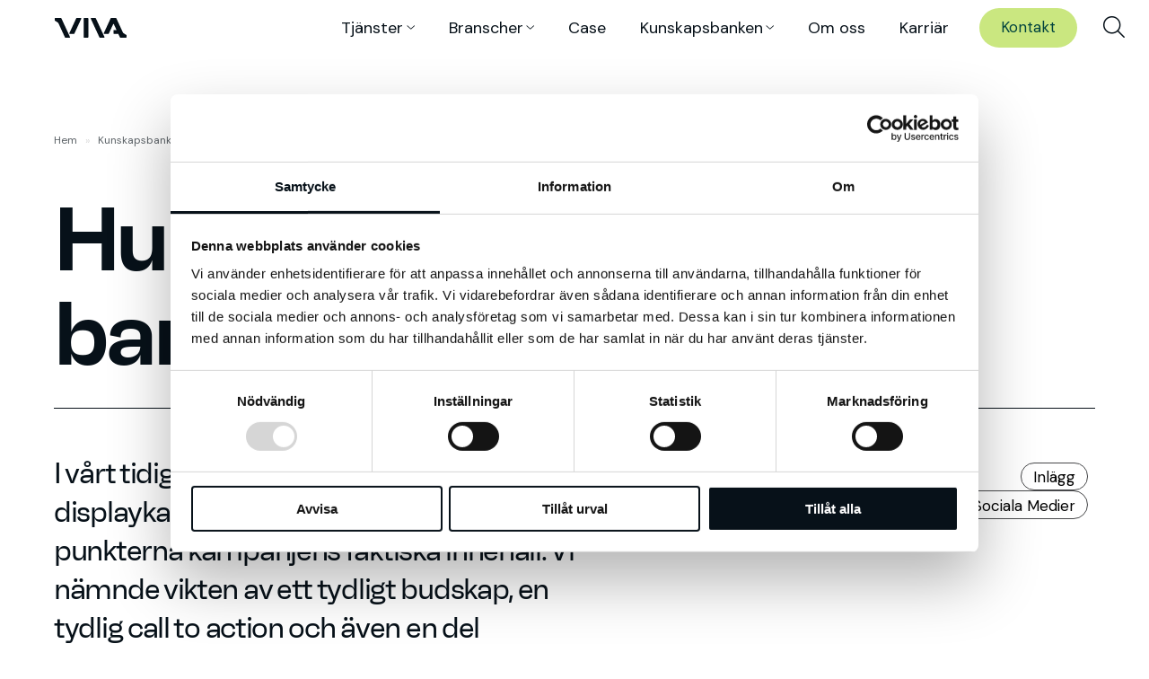

--- FILE ---
content_type: text/html; charset=UTF-8
request_url: https://vivamedia.se/blogg/hur-gor-man-battre-banners/
body_size: 15380
content:
<!doctype html>
<html lang="sv-SE">
<head>
	<!-- Hotjar Tracking Code for Vivamedia -->
<script>
    (function(h,o,t,j,a,r){
        h.hj=h.hj||function(){(h.hj.q=h.hj.q||[]).push(arguments)};
        h._hjSettings={hjid:3325598,hjsv:6};
        a=o.getElementsByTagName('head')[0];
        r=o.createElement('script');r.async=1;
        r.src=t+h._hjSettings.hjid+j+h._hjSettings.hjsv;
        a.appendChild(r);
    })(window,document,'https://static.hotjar.com/c/hotjar-','.js?sv=');
</script>	<meta charset="UTF-8" />
 	<meta http-equiv="Content-Type" content="text/html; charset=UTF-8" />
  	<meta name="viewport" content="width=device-width, initial-scale=1.0, minimum-scale=1"/>
  	
  	  	<link rel="preconnect" href="https://fonts.gstatic.com">
	<meta name='robots' content='index, follow, max-image-preview:large, max-snippet:-1, max-video-preview:-1' />

<!-- Google Tag Manager for WordPress by gtm4wp.com -->
<script data-cfasync="false" data-pagespeed-no-defer>
	var gtm4wp_datalayer_name = "dataLayer";
	var dataLayer = dataLayer || [];
</script>
<!-- End Google Tag Manager for WordPress by gtm4wp.com -->
	<!-- This site is optimized with the Yoast SEO plugin v26.5 - https://yoast.com/wordpress/plugins/seo/ -->
	<title>Hur gör man bättre banners? - Vivamedia</title>
	<meta name="description" content="Hur fångar man sin målgrupps uppmärksamhet och hur behåller man den när användaren väl klickat på annonsen? Vi ser på innehållet i displayannonsering." />
	<link rel="canonical" href="https://vivamedia.se/blogg/hur-gor-man-battre-banners/" />
	<meta property="og:locale" content="sv_SE" />
	<meta property="og:type" content="article" />
	<meta property="og:title" content="Hur gör man bättre banners? - Vivamedia" />
	<meta property="og:description" content="Hur fångar man sin målgrupps uppmärksamhet och hur behåller man den när användaren väl klickat på annonsen? Vi ser på innehållet i displayannonsering." />
	<meta property="og:url" content="https://vivamedia.se/blogg/hur-gor-man-battre-banners/" />
	<meta property="og:site_name" content="Vivamedia" />
	<meta property="article:published_time" content="2017-02-03T13:12:46+00:00" />
	<meta property="article:modified_time" content="2024-06-14T06:54:52+00:00" />
	<meta property="og:image" content="https://vivamedia.se/wp-content/uploads/2016/12/battre_banners-scaled-1.jpg" />
	<meta property="og:image:width" content="2560" />
	<meta property="og:image:height" content="1215" />
	<meta property="og:image:type" content="image/jpeg" />
	<meta name="author" content="Alette Sörensen" />
	<meta name="twitter:card" content="summary_large_image" />
	<meta name="twitter:label1" content="Skriven av" />
	<meta name="twitter:data1" content="Alette Sörensen" />
	<meta name="twitter:label2" content="Beräknad lästid" />
	<meta name="twitter:data2" content="3 minuter" />
	<script type="application/ld+json" class="yoast-schema-graph">{"@context":"https://schema.org","@graph":[{"@type":"WebPage","@id":"https://vivamedia.se/blogg/hur-gor-man-battre-banners/","url":"https://vivamedia.se/blogg/hur-gor-man-battre-banners/","name":"Hur gör man bättre banners? - Vivamedia","isPartOf":{"@id":"https://vivamedia.se/#website"},"primaryImageOfPage":{"@id":"https://vivamedia.se/blogg/hur-gor-man-battre-banners/#primaryimage"},"image":{"@id":"https://vivamedia.se/blogg/hur-gor-man-battre-banners/#primaryimage"},"thumbnailUrl":"https://vivamedia.se/wp-content/uploads/2016/12/battre_banners-scaled-1.jpg","datePublished":"2017-02-03T13:12:46+00:00","dateModified":"2024-06-14T06:54:52+00:00","author":{"@id":"https://vivamedia.se/#/schema/person/4c33ac7fed6cd22e81262be59b2dad06"},"description":"Hur fångar man sin målgrupps uppmärksamhet och hur behåller man den när användaren väl klickat på annonsen? Vi ser på innehållet i displayannonsering.","breadcrumb":{"@id":"https://vivamedia.se/blogg/hur-gor-man-battre-banners/#breadcrumb"},"inLanguage":"sv-SE","potentialAction":[{"@type":"ReadAction","target":["https://vivamedia.se/blogg/hur-gor-man-battre-banners/"]}]},{"@type":"ImageObject","inLanguage":"sv-SE","@id":"https://vivamedia.se/blogg/hur-gor-man-battre-banners/#primaryimage","url":"https://vivamedia.se/wp-content/uploads/2016/12/battre_banners-scaled-1.jpg","contentUrl":"https://vivamedia.se/wp-content/uploads/2016/12/battre_banners-scaled-1.jpg","width":2560,"height":1215,"caption":"Hur gör man banners som fångar målgruppens uppmärksamhet?"},{"@type":"BreadcrumbList","@id":"https://vivamedia.se/blogg/hur-gor-man-battre-banners/#breadcrumb","itemListElement":[{"@type":"ListItem","position":1,"name":"Hem","item":"https://vivamedia.se/"},{"@type":"ListItem","position":2,"name":"Kunskaps­banken","item":"https://vivamedia.se/kunskap/"},{"@type":"ListItem","position":3,"name":"Hur gör man bättre banners?"}]},{"@type":"WebSite","@id":"https://vivamedia.se/#website","url":"https://vivamedia.se/","name":"Vivamedia","description":"My WordPress Blog","potentialAction":[{"@type":"SearchAction","target":{"@type":"EntryPoint","urlTemplate":"https://vivamedia.se/?s={search_term_string}"},"query-input":{"@type":"PropertyValueSpecification","valueRequired":true,"valueName":"search_term_string"}}],"inLanguage":"sv-SE"},{"@type":"Person","@id":"https://vivamedia.se/#/schema/person/4c33ac7fed6cd22e81262be59b2dad06","name":"Alette Sörensen","image":{"@type":"ImageObject","inLanguage":"sv-SE","@id":"https://vivamedia.se/#/schema/person/image/","url":"https://secure.gravatar.com/avatar/be075ab5b63a90e74c1a32ef6e0800c1010dbf1ffd67a386bae1e9f160374ef8?s=96&d=mm&r=g","contentUrl":"https://secure.gravatar.com/avatar/be075ab5b63a90e74c1a32ef6e0800c1010dbf1ffd67a386bae1e9f160374ef8?s=96&d=mm&r=g","caption":"Alette Sörensen"},"url":"https://vivamedia.se/blogg/author/alette-sorensen/"}]}</script>
	<!-- / Yoast SEO plugin. -->


<link rel='dns-prefetch' href='//cdnjs.cloudflare.com' />
<link rel='dns-prefetch' href='//unpkg.com' />
<link rel='dns-prefetch' href='//fonts.googleapis.com' />
<style id='wp-img-auto-sizes-contain-inline-css'>
img:is([sizes=auto i],[sizes^="auto," i]){contain-intrinsic-size:3000px 1500px}
/*# sourceURL=wp-img-auto-sizes-contain-inline-css */
</style>
<style id='classic-theme-styles-inline-css'>
/*! This file is auto-generated */
.wp-block-button__link{color:#fff;background-color:#32373c;border-radius:9999px;box-shadow:none;text-decoration:none;padding:calc(.667em + 2px) calc(1.333em + 2px);font-size:1.125em}.wp-block-file__button{background:#32373c;color:#fff;text-decoration:none}
/*# sourceURL=/wp-includes/css/classic-themes.min.css */
</style>
<link rel='stylesheet' id='google-fonts-css' href='https://fonts.googleapis.com/css?family=DM+Sans%3A400%2C700&#038;ver=6.9' media='all' />
<link rel='stylesheet' id='kreation-mmenu-styles-css' href='https://cdnjs.cloudflare.com/ajax/libs/jQuery.mmenu/7.3.3/jquery.mmenu.all.css?ver=6.9' media='all' />
<link rel='stylesheet' id='kreation-style-css' href='https://vivamedia.se/wp-content/themes/viva2024/assets/styles/main.min.css?ver=c0b776e' media='all' />
<link rel='stylesheet' id='dflip-style-css' href='https://vivamedia.se/wp-content/plugins/3d-flipbook-dflip-lite/assets/css/dflip.min.css?ver=2.4.20' media='all' />
<script src="https://vivamedia.se/wp-includes/js/jquery/jquery.min.js?ver=3.7.1" id="jquery-core-js"></script>
<script src="https://vivamedia.se/wp-includes/js/jquery/jquery-migrate.min.js?ver=3.4.1" id="jquery-migrate-js"></script>
<link rel="https://api.w.org/" href="https://vivamedia.se/wp-json/" /><link rel="alternate" title="JSON" type="application/json" href="https://vivamedia.se/wp-json/wp/v2/posts/2865" /><link rel='shortlink' href='https://vivamedia.se/?p=2865' />

<!-- Google Tag Manager for WordPress by gtm4wp.com -->
<!-- GTM Container placement set to automatic -->
<script data-cfasync="false" data-pagespeed-no-defer>
	var dataLayer_content = {"pagePostType":"post","pagePostType2":"single-post","pageCategory":["sociala-natverk"],"pageAttributes":["blogg"],"pagePostAuthor":"Alette Sörensen"};
	dataLayer.push( dataLayer_content );
</script>
<script data-cfasync="false" data-pagespeed-no-defer>
(function(w,d,s,l,i){w[l]=w[l]||[];w[l].push({'gtm.start':
new Date().getTime(),event:'gtm.js'});var f=d.getElementsByTagName(s)[0],
j=d.createElement(s),dl=l!='dataLayer'?'&l='+l:'';j.async=true;j.src=
'//www.googletagmanager.com/gtm.js?id='+i+dl;f.parentNode.insertBefore(j,f);
})(window,document,'script','dataLayer','GTM-WL3CRBQQ');
</script>
<script data-cfasync="false" data-pagespeed-no-defer>
(function(w,d,s,l,i){w[l]=w[l]||[];w[l].push({'gtm.start':
new Date().getTime(),event:'gtm.js'});var f=d.getElementsByTagName(s)[0],
j=d.createElement(s),dl=l!='dataLayer'?'&l='+l:'';j.async=true;j.src=
'//www.googletagmanager.com/gtm.js?id='+i+dl;f.parentNode.insertBefore(j,f);
})(window,document,'script','dataLayer','GTM-K5F7G2WJ');
</script>
<script data-cfasync="false" data-pagespeed-no-defer>
(function(w,d,s,l,i){w[l]=w[l]||[];w[l].push({'gtm.start':
new Date().getTime(),event:'gtm.js'});var f=d.getElementsByTagName(s)[0],
j=d.createElement(s),dl=l!='dataLayer'?'&l='+l:'';j.async=true;j.src=
'//www.googletagmanager.com/gtm.js?id='+i+dl;f.parentNode.insertBefore(j,f);
})(window,document,'script','dataLayer','GTM-5QHF665N');
</script>
<script data-cfasync="false" data-pagespeed-no-defer>
(function(w,d,s,l,i){w[l]=w[l]||[];w[l].push({'gtm.start':
new Date().getTime(),event:'gtm.js'});var f=d.getElementsByTagName(s)[0],
j=d.createElement(s),dl=l!='dataLayer'?'&l='+l:'';j.async=true;j.src=
'//www.googletagmanager.com/gtm.js?id='+i+dl;f.parentNode.insertBefore(j,f);
})(window,document,'script','dataLayer','GTM-N4L5GZRQ');
</script>
<script data-cfasync="false" data-pagespeed-no-defer>
(function(w,d,s,l,i){w[l]=w[l]||[];w[l].push({'gtm.start':
new Date().getTime(),event:'gtm.js'});var f=d.getElementsByTagName(s)[0],
j=d.createElement(s),dl=l!='dataLayer'?'&l='+l:'';j.async=true;j.src=
'//www.googletagmanager.com/gtm.js?id='+i+dl;f.parentNode.insertBefore(j,f);
})(window,document,'script','dataLayer','GTM-3DG65TQK');
</script>
<script data-cfasync="false" data-pagespeed-no-defer>
(function(w,d,s,l,i){w[l]=w[l]||[];w[l].push({'gtm.start':
new Date().getTime(),event:'gtm.js'});var f=d.getElementsByTagName(s)[0],
j=d.createElement(s),dl=l!='dataLayer'?'&l='+l:'';j.async=true;j.src=
'//www.googletagmanager.com/gtm.js?id='+i+dl;f.parentNode.insertBefore(j,f);
})(window,document,'script','dataLayer','GTM-T5PG4JCX');
</script>
<script data-cfasync="false" data-pagespeed-no-defer>
(function(w,d,s,l,i){w[l]=w[l]||[];w[l].push({'gtm.start':
new Date().getTime(),event:'gtm.js'});var f=d.getElementsByTagName(s)[0],
j=d.createElement(s),dl=l!='dataLayer'?'&l='+l:'';j.async=true;j.src=
'//www.googletagmanager.com/gtm.js?id='+i+dl;f.parentNode.insertBefore(j,f);
})(window,document,'script','dataLayer','GTM-KQLPT2CL');
</script>
<!-- End Google Tag Manager for WordPress by gtm4wp.com --><link rel="icon" href="https://vivamedia.se/wp-content/uploads/2024/06/cropped-favico-150x150.png" sizes="32x32" />
<link rel="icon" href="https://vivamedia.se/wp-content/uploads/2024/06/cropped-favico-300x300.png" sizes="192x192" />
<link rel="apple-touch-icon" href="https://vivamedia.se/wp-content/uploads/2024/06/cropped-favico-300x300.png" />
<meta name="msapplication-TileImage" content="https://vivamedia.se/wp-content/uploads/2024/06/cropped-favico-300x300.png" />
		<style id="wp-custom-css">
			.page-template-page_contact #footer {
	margin-top: 0 !important;	
}

.page-template-page_contact section.section-page {
	padding-bottom: 0 !important;
}
.section-jobs {
	margin-bottom: 0;
	
}


body.page-id-36774 .card h3 br { display: none !important; }

body.home #header {
	margin-bottom: 0;
}		</style>
		<style id='global-styles-inline-css'>
:root{--wp--preset--aspect-ratio--square: 1;--wp--preset--aspect-ratio--4-3: 4/3;--wp--preset--aspect-ratio--3-4: 3/4;--wp--preset--aspect-ratio--3-2: 3/2;--wp--preset--aspect-ratio--2-3: 2/3;--wp--preset--aspect-ratio--16-9: 16/9;--wp--preset--aspect-ratio--9-16: 9/16;--wp--preset--color--black: #000000;--wp--preset--color--cyan-bluish-gray: #abb8c3;--wp--preset--color--white: #ffffff;--wp--preset--color--pale-pink: #f78da7;--wp--preset--color--vivid-red: #cf2e2e;--wp--preset--color--luminous-vivid-orange: #ff6900;--wp--preset--color--luminous-vivid-amber: #fcb900;--wp--preset--color--light-green-cyan: #7bdcb5;--wp--preset--color--vivid-green-cyan: #00d084;--wp--preset--color--pale-cyan-blue: #8ed1fc;--wp--preset--color--vivid-cyan-blue: #0693e3;--wp--preset--color--vivid-purple: #9b51e0;--wp--preset--gradient--vivid-cyan-blue-to-vivid-purple: linear-gradient(135deg,rgb(6,147,227) 0%,rgb(155,81,224) 100%);--wp--preset--gradient--light-green-cyan-to-vivid-green-cyan: linear-gradient(135deg,rgb(122,220,180) 0%,rgb(0,208,130) 100%);--wp--preset--gradient--luminous-vivid-amber-to-luminous-vivid-orange: linear-gradient(135deg,rgb(252,185,0) 0%,rgb(255,105,0) 100%);--wp--preset--gradient--luminous-vivid-orange-to-vivid-red: linear-gradient(135deg,rgb(255,105,0) 0%,rgb(207,46,46) 100%);--wp--preset--gradient--very-light-gray-to-cyan-bluish-gray: linear-gradient(135deg,rgb(238,238,238) 0%,rgb(169,184,195) 100%);--wp--preset--gradient--cool-to-warm-spectrum: linear-gradient(135deg,rgb(74,234,220) 0%,rgb(151,120,209) 20%,rgb(207,42,186) 40%,rgb(238,44,130) 60%,rgb(251,105,98) 80%,rgb(254,248,76) 100%);--wp--preset--gradient--blush-light-purple: linear-gradient(135deg,rgb(255,206,236) 0%,rgb(152,150,240) 100%);--wp--preset--gradient--blush-bordeaux: linear-gradient(135deg,rgb(254,205,165) 0%,rgb(254,45,45) 50%,rgb(107,0,62) 100%);--wp--preset--gradient--luminous-dusk: linear-gradient(135deg,rgb(255,203,112) 0%,rgb(199,81,192) 50%,rgb(65,88,208) 100%);--wp--preset--gradient--pale-ocean: linear-gradient(135deg,rgb(255,245,203) 0%,rgb(182,227,212) 50%,rgb(51,167,181) 100%);--wp--preset--gradient--electric-grass: linear-gradient(135deg,rgb(202,248,128) 0%,rgb(113,206,126) 100%);--wp--preset--gradient--midnight: linear-gradient(135deg,rgb(2,3,129) 0%,rgb(40,116,252) 100%);--wp--preset--font-size--small: 13px;--wp--preset--font-size--medium: 20px;--wp--preset--font-size--large: 36px;--wp--preset--font-size--x-large: 42px;--wp--preset--spacing--20: 0.44rem;--wp--preset--spacing--30: 0.67rem;--wp--preset--spacing--40: 1rem;--wp--preset--spacing--50: 1.5rem;--wp--preset--spacing--60: 2.25rem;--wp--preset--spacing--70: 3.38rem;--wp--preset--spacing--80: 5.06rem;--wp--preset--shadow--natural: 6px 6px 9px rgba(0, 0, 0, 0.2);--wp--preset--shadow--deep: 12px 12px 50px rgba(0, 0, 0, 0.4);--wp--preset--shadow--sharp: 6px 6px 0px rgba(0, 0, 0, 0.2);--wp--preset--shadow--outlined: 6px 6px 0px -3px rgb(255, 255, 255), 6px 6px rgb(0, 0, 0);--wp--preset--shadow--crisp: 6px 6px 0px rgb(0, 0, 0);}:where(.is-layout-flex){gap: 0.5em;}:where(.is-layout-grid){gap: 0.5em;}body .is-layout-flex{display: flex;}.is-layout-flex{flex-wrap: wrap;align-items: center;}.is-layout-flex > :is(*, div){margin: 0;}body .is-layout-grid{display: grid;}.is-layout-grid > :is(*, div){margin: 0;}:where(.wp-block-columns.is-layout-flex){gap: 2em;}:where(.wp-block-columns.is-layout-grid){gap: 2em;}:where(.wp-block-post-template.is-layout-flex){gap: 1.25em;}:where(.wp-block-post-template.is-layout-grid){gap: 1.25em;}.has-black-color{color: var(--wp--preset--color--black) !important;}.has-cyan-bluish-gray-color{color: var(--wp--preset--color--cyan-bluish-gray) !important;}.has-white-color{color: var(--wp--preset--color--white) !important;}.has-pale-pink-color{color: var(--wp--preset--color--pale-pink) !important;}.has-vivid-red-color{color: var(--wp--preset--color--vivid-red) !important;}.has-luminous-vivid-orange-color{color: var(--wp--preset--color--luminous-vivid-orange) !important;}.has-luminous-vivid-amber-color{color: var(--wp--preset--color--luminous-vivid-amber) !important;}.has-light-green-cyan-color{color: var(--wp--preset--color--light-green-cyan) !important;}.has-vivid-green-cyan-color{color: var(--wp--preset--color--vivid-green-cyan) !important;}.has-pale-cyan-blue-color{color: var(--wp--preset--color--pale-cyan-blue) !important;}.has-vivid-cyan-blue-color{color: var(--wp--preset--color--vivid-cyan-blue) !important;}.has-vivid-purple-color{color: var(--wp--preset--color--vivid-purple) !important;}.has-black-background-color{background-color: var(--wp--preset--color--black) !important;}.has-cyan-bluish-gray-background-color{background-color: var(--wp--preset--color--cyan-bluish-gray) !important;}.has-white-background-color{background-color: var(--wp--preset--color--white) !important;}.has-pale-pink-background-color{background-color: var(--wp--preset--color--pale-pink) !important;}.has-vivid-red-background-color{background-color: var(--wp--preset--color--vivid-red) !important;}.has-luminous-vivid-orange-background-color{background-color: var(--wp--preset--color--luminous-vivid-orange) !important;}.has-luminous-vivid-amber-background-color{background-color: var(--wp--preset--color--luminous-vivid-amber) !important;}.has-light-green-cyan-background-color{background-color: var(--wp--preset--color--light-green-cyan) !important;}.has-vivid-green-cyan-background-color{background-color: var(--wp--preset--color--vivid-green-cyan) !important;}.has-pale-cyan-blue-background-color{background-color: var(--wp--preset--color--pale-cyan-blue) !important;}.has-vivid-cyan-blue-background-color{background-color: var(--wp--preset--color--vivid-cyan-blue) !important;}.has-vivid-purple-background-color{background-color: var(--wp--preset--color--vivid-purple) !important;}.has-black-border-color{border-color: var(--wp--preset--color--black) !important;}.has-cyan-bluish-gray-border-color{border-color: var(--wp--preset--color--cyan-bluish-gray) !important;}.has-white-border-color{border-color: var(--wp--preset--color--white) !important;}.has-pale-pink-border-color{border-color: var(--wp--preset--color--pale-pink) !important;}.has-vivid-red-border-color{border-color: var(--wp--preset--color--vivid-red) !important;}.has-luminous-vivid-orange-border-color{border-color: var(--wp--preset--color--luminous-vivid-orange) !important;}.has-luminous-vivid-amber-border-color{border-color: var(--wp--preset--color--luminous-vivid-amber) !important;}.has-light-green-cyan-border-color{border-color: var(--wp--preset--color--light-green-cyan) !important;}.has-vivid-green-cyan-border-color{border-color: var(--wp--preset--color--vivid-green-cyan) !important;}.has-pale-cyan-blue-border-color{border-color: var(--wp--preset--color--pale-cyan-blue) !important;}.has-vivid-cyan-blue-border-color{border-color: var(--wp--preset--color--vivid-cyan-blue) !important;}.has-vivid-purple-border-color{border-color: var(--wp--preset--color--vivid-purple) !important;}.has-vivid-cyan-blue-to-vivid-purple-gradient-background{background: var(--wp--preset--gradient--vivid-cyan-blue-to-vivid-purple) !important;}.has-light-green-cyan-to-vivid-green-cyan-gradient-background{background: var(--wp--preset--gradient--light-green-cyan-to-vivid-green-cyan) !important;}.has-luminous-vivid-amber-to-luminous-vivid-orange-gradient-background{background: var(--wp--preset--gradient--luminous-vivid-amber-to-luminous-vivid-orange) !important;}.has-luminous-vivid-orange-to-vivid-red-gradient-background{background: var(--wp--preset--gradient--luminous-vivid-orange-to-vivid-red) !important;}.has-very-light-gray-to-cyan-bluish-gray-gradient-background{background: var(--wp--preset--gradient--very-light-gray-to-cyan-bluish-gray) !important;}.has-cool-to-warm-spectrum-gradient-background{background: var(--wp--preset--gradient--cool-to-warm-spectrum) !important;}.has-blush-light-purple-gradient-background{background: var(--wp--preset--gradient--blush-light-purple) !important;}.has-blush-bordeaux-gradient-background{background: var(--wp--preset--gradient--blush-bordeaux) !important;}.has-luminous-dusk-gradient-background{background: var(--wp--preset--gradient--luminous-dusk) !important;}.has-pale-ocean-gradient-background{background: var(--wp--preset--gradient--pale-ocean) !important;}.has-electric-grass-gradient-background{background: var(--wp--preset--gradient--electric-grass) !important;}.has-midnight-gradient-background{background: var(--wp--preset--gradient--midnight) !important;}.has-small-font-size{font-size: var(--wp--preset--font-size--small) !important;}.has-medium-font-size{font-size: var(--wp--preset--font-size--medium) !important;}.has-large-font-size{font-size: var(--wp--preset--font-size--large) !important;}.has-x-large-font-size{font-size: var(--wp--preset--font-size--x-large) !important;}
/*# sourceURL=global-styles-inline-css */
</style>
<link rel='stylesheet' id='dashicons-css' href='https://vivamedia.se/wp-includes/css/dashicons.min.css?ver=6.9' media='all' />
<link rel='stylesheet' id='nf-display-css' href='https://vivamedia.se/wp-content/plugins/ninja-forms/assets/css/display-structure.css?ver=6.9' media='all' />
</head>
<body class="wp-singular post-template-default single single-post postid-2865 single-format-standard wp-theme-viva2024">

<!-- GTM Container placement set to automatic -->
<!-- Google Tag Manager (noscript) -->
				<noscript><iframe src="https://www.googletagmanager.com/ns.html?id=GTM-WL3CRBQQ" height="0" width="0" style="display:none;visibility:hidden" aria-hidden="true"></iframe></noscript>
				<noscript><iframe src="https://www.googletagmanager.com/ns.html?id=GTM-K5F7G2WJ" height="0" width="0" style="display:none;visibility:hidden" aria-hidden="true"></iframe></noscript>
				<noscript><iframe src="https://www.googletagmanager.com/ns.html?id=GTM-5QHF665N" height="0" width="0" style="display:none;visibility:hidden" aria-hidden="true"></iframe></noscript>
				<noscript><iframe src="https://www.googletagmanager.com/ns.html?id=GTM-N4L5GZRQ" height="0" width="0" style="display:none;visibility:hidden" aria-hidden="true"></iframe></noscript>
				<noscript><iframe src="https://www.googletagmanager.com/ns.html?id=GTM-3DG65TQK" height="0" width="0" style="display:none;visibility:hidden" aria-hidden="true"></iframe></noscript>
				<noscript><iframe src="https://www.googletagmanager.com/ns.html?id=GTM-T5PG4JCX" height="0" width="0" style="display:none;visibility:hidden" aria-hidden="true"></iframe></noscript>
				<noscript><iframe src="https://www.googletagmanager.com/ns.html?id=GTM-KQLPT2CL" height="0" width="0" style="display:none;visibility:hidden" aria-hidden="true"></iframe></noscript>
<!-- End Google Tag Manager (noscript) -->	<div class="super-container">
		<nav class="menu" id="navigation" role="menubar" aria-label="Main menu" >
            <ul id="menu-mobilmeny" class="menu">            <li class="menu-item menu-item-logotype">
                <a class="logotype" href="https://vivamedia.se/" >
                    <svg alt="Viva" xmlns="http://www.w3.org/2000/svg" viewBox="0 0 2613.24 702.24">
                        <path d="M553.76,674.12L239.66,11.38c-3.24-6.95-10.26-11.38-17.93-11.38H19.85C8.87,0,0,8.93,0,19.85v61.87c0,6.82,3.44,13.17,9.2,16.81l111.36,70.47c2.65,1.65,4.9,3.97,6.48,6.68l.18.31.09.16h0c.2.33.4.73.6,1.12l243.43,513.59c3.24,6.95,10.26,11.38,17.93,11.38h146.43c14.49,0,24.02-15.02,18.06-28.12h0Z"/><path d="M781.22,11.35l-249.7,526.96c-6.24,13.17,3.36,28.35,17.94,28.35h146.43c7.67,0,14.65-4.42,17.94-11.35L963.59,28.35c6.24-13.17-3.36-28.35-17.94-28.35h-146.5c-7.67,0-14.65,4.42-17.94,11.35h0Z"/><path d="M1201.94,0h-132.34c-10.98,0-19.85,8.93-19.85,19.85v662.54c0,10.98,8.87,19.85,19.85,19.85h132.34c10.92,0,19.85-8.87,19.85-19.85V19.85c0-10.92-8.93-19.85-19.85-19.85Z"/><path d="M1808.4,673.38l.22.47L1494.68,11.35c-3.28-6.93-10.27-11.35-17.94-11.35h-146.51c-14.56,0-24.15,15.22-17.93,28.39l313.97,662.47c3.31,6.95,10.26,11.38,17.93,11.38h146.43c14.59,0,24.22-15.18,18-28.38l-.23-.48h0Z"/><path d="M2603.96,603.72l-111.36-70.47c-3.18-1.99-5.69-4.9-7.28-8.27L2241.91,11.35c-3.28-6.93-10.27-11.35-17.94-11.35h-170.8c-7.67,0-14.65,4.42-17.94,11.35l-249.7,526.96c-6.24,13.17,3.36,28.35,17.94,28.35h146.43c7.67,0,14.65-4.42,17.94-11.35l158.6-334.73c4.78-10.09,19.14-10.09,23.92,0l98.15,207.13h-90.18c-10.96,0-19.85,8.89-19.85,19.85v99.25c0,10.96,8.89,19.85,19.85,19.85h156.29l58.89,124.2c3.31,6.95,10.32,11.38,18,11.38h201.88c10.98,0,19.85-8.93,19.85-19.85v-61.87c0-6.82-3.51-13.17-9.26-16.81h-.02,0ZM2138.4,195.33h0l.05.05-.05-.05h0Z"/>
                    </svg>
                </a>
            </li>
			<li id="menu-item-37273" class="menu-item menu-item-type-post_type menu-item-object-page menu-item-has-children menu-item-37273"><a href="https://vivamedia.se/tjanster/">Tjänster</a>
<ul class="sub-menu">
	<li id="menu-item-37847" class="menu-item menu-item-type-post_type menu-item-object-page menu-item-37847"><a href="https://vivamedia.se/tjanster/ai-driven-byra-digital-marknadsforing/">AI powered by Viva</a></li>
	<li id="menu-item-37281" class="menu-item menu-item-type-post_type menu-item-object-page menu-item-37281"><a href="https://vivamedia.se/tjanster/insiktsdriven-marknadsforing-fullservicebyra/">Insights &#038; Market Research</a></li>
	<li id="menu-item-37280" class="menu-item menu-item-type-post_type menu-item-object-page menu-item-37280"><a href="https://vivamedia.se/tjanster/mediebyra-content-marketing/">Media Planning</a></li>
	<li id="menu-item-37282" class="menu-item menu-item-type-post_type menu-item-object-page menu-item-37282"><a href="https://vivamedia.se/tjanster/seo-byra-varldsklass/">SEO</a></li>
	<li id="menu-item-37279" class="menu-item menu-item-type-post_type menu-item-object-page menu-item-37279"><a href="https://vivamedia.se/tjanster/annonsering-pa-google-ads/">SEM &#8211; Google Ads</a></li>
	<li id="menu-item-37278" class="menu-item menu-item-type-post_type menu-item-object-page menu-item-37278"><a href="https://vivamedia.se/tjanster/marknadsforing-sociala-medier/">Paid Social</a></li>
	<li id="menu-item-37277" class="menu-item menu-item-type-post_type menu-item-object-page menu-item-37277"><a href="https://vivamedia.se/tjanster/programmatisk-digital-annonsering/">Programmatic Video &#038; Display</a></li>
	<li id="menu-item-37276" class="menu-item menu-item-type-post_type menu-item-object-page menu-item-37276"><a href="https://vivamedia.se/tjanster/marknadsforingsbyra-webbanalys/">Data &#038; Tracking</a></li>
	<li id="menu-item-37275" class="menu-item menu-item-type-post_type menu-item-object-page menu-item-37275"><a href="https://vivamedia.se/tjanster/reklam-content-marketing/">Creative &#038; Branding</a></li>
	<li id="menu-item-37274" class="menu-item menu-item-type-post_type menu-item-object-page menu-item-37274"><a href="https://vivamedia.se/tjanster/webbyra-wordpress/">Web Solutions</a></li>
</ul>
</li>
<li id="menu-item-37268" class="menu-item menu-item-type-post_type menu-item-object-page menu-item-has-children menu-item-37268"><a href="https://vivamedia.se/branscher/">Branscher</a>
<ul class="sub-menu">
	<li id="menu-item-37272" class="menu-item menu-item-type-post_type menu-item-object-page menu-item-37272"><a href="https://vivamedia.se/branscher/e-commerce/">E-Commerce</a></li>
	<li id="menu-item-37270" class="menu-item menu-item-type-post_type menu-item-object-page menu-item-37270"><a href="https://vivamedia.se/branscher/b2c/">B2C</a></li>
	<li id="menu-item-37271" class="menu-item menu-item-type-post_type menu-item-object-page menu-item-37271"><a href="https://vivamedia.se/branscher/b2b/">B2B</a></li>
	<li id="menu-item-37269" class="menu-item menu-item-type-post_type menu-item-object-page menu-item-37269"><a href="https://vivamedia.se/branscher/omnichannel-retail/">Omnichannel retail</a></li>
</ul>
</li>
<li id="menu-item-88" class="menu-item menu-item-type-post_type menu-item-object-page menu-item-88"><a href="https://vivamedia.se/case/">Case</a></li>
<li id="menu-item-32961" class="menu-item menu-item-type-post_type menu-item-object-page current_page_parent menu-item-has-children menu-item-32961"><a href="https://vivamedia.se/kunskap/">Kunskaps­banken</a>
<ul class="sub-menu">
	<li id="menu-item-34454" class="menu-item menu-item-type-custom menu-item-object-custom menu-item-34454"><a href="/kunskap/#webinar">Webinar</a></li>
	<li id="menu-item-34455" class="menu-item menu-item-type-custom menu-item-object-custom menu-item-34455"><a href="/kunskap/#whitepaper">White paper</a></li>
	<li id="menu-item-34451" class="menu-item menu-item-type-post_type menu-item-object-page menu-item-34451"><a href="https://vivamedia.se/vd-podden/">VD-Podden</a></li>
	<li id="menu-item-34453" class="menu-item menu-item-type-custom menu-item-object-custom menu-item-34453"><a href="/kunskap/#blogg">Blogg</a></li>
</ul>
</li>
<li id="menu-item-33917" class="menu-item menu-item-type-post_type menu-item-object-page menu-item-33917"><a href="https://vivamedia.se/om-oss/">Om oss</a></li>
<li id="menu-item-34472" class="menu-item menu-item-type-custom menu-item-object-custom menu-item-34472"><a href="https://career.vivamedia.se/?_ga=2.255476104.1861506954.1623055700-2137320135.1613473292">Karriär</a></li>
<li id="menu-item-86" class="menu-item-button menu-item menu-item-type-post_type menu-item-object-page menu-item-86"><a href="https://vivamedia.se/kontakt/">Kontakt</a></li>
            <li class="menu-item menu-item-search" role="menuitem" aria-haspopup="true">
                <button data-micromodal-trigger="modal-search"><span>Sök</span></button>
            </li>
            <li class="menu-item menu-item-mobile" role="menuitem"><a href="#menu"><span>Meny</span></a></li>
			</ul>    </nav>
		
    <main id="main">
        <section class="section section-page">
            <div class="container">
                <div class="content">
                    <p id="breadcrumbs"><span><span><a href="https://vivamedia.se/">Hem</a></span> » <span><a href="https://vivamedia.se/kunskap/">Kunskaps­banken</a></span> » <span class="breadcrumb_last" aria-current="page">Hur gör man bättre banners?</span></span></p>                    <div class="knowledge-heading">
                        <div class="knowledge-title">
                            <h1>Hur gör man bättre banners?</h1>
                        </div>

                        <div class="container">
                            <div class="knowledge-lead">
                                <p>I vårt tidigare inlägg 5 steg till en lyckad displaykampanj berörde vi i en av punkterna kampanjens faktiska innehåll. Vi nämnde vikten av ett tydligt budskap, en tydlig call to action och även en del praktiska aspekter. Låt oss för denna gång dyka lite djupare på just detta område av displayannonsering: Hur fångar man sin målgrupps [&hellip;]                            </div>

                            <div class="knowledge-meta">
                                <div class="blog-meta">
                                                                            <div class="meta-author">
                                            <a href="#">Alette Sörensen</a>
                                                                                    </div>             

                                        <div class="meta-date">
                                                                                        Publicerat <time datetime="februari 3, 2017">februari 3, 2017</time>
                                        </div>        
                                        
                                </div>
                                <div class="card-category">
                                                                                                                <span>Inlägg</span>
                                    
                                                                                                                        <span>Sociala Medier</span>
                                                                                                            </div>
                            </div>
                        </div>
                    </div>
                    
                                            <div class="block block-text">
                            <p><strong>I vårt tidigare inlägg <a href="https://vivamedia.se/blogg/5-steg-till-en-lyckad-displaykampanj/">5 steg till en lyckad displaykampanj</a> berörde vi i en av punkterna kampanjens faktiska innehåll. Vi nämnde vikten av ett tydligt budskap, en tydlig call to action och även en del praktiska aspekter. Låt oss för denna gång dyka lite djupare på just detta område av displayannonsering:</strong></p>
<p><strong>Hur</strong> <strong>fångar</strong> <strong>man</strong> sin målgrupps uppmärksamhet och <strong>hur</strong> <strong>behåller</strong> <strong>man</strong> den när användaren väl klickat på annonsen?</p>
<p>&nbsp;</p>
<p><strong>Hur <u>fångar</u> man sin målgrupps uppmärksamhet?</strong></p>
<p>Bland de första stegen i egentligen vilken kreativ process som helst på området marknadsföring, bör vara att ta sig tid att göra en ordentlig målgruppsanalys. Vilka är det ni riktar er till? Har ni tillräcklig förståelse för gruppen?</p>
<p>Här brukar man prata om ”insikter” om målgruppen. Med ”insikter” menar man det vi vet om vår tilltänkta kunds beteende. Om vi ska sälja en produkt i en mataffär kan det till exempel vara bra att ha en insikt om vem det oftast är som storhandlar i svenska hushåll. Om vi ska marknadsföra en konferens är det positivt att ha en insikt om vem det är som avgör vilka fortbildningar en viss arbetsplats ska prioritera samt hur en sådan person resonerar. Där har du nämligen din första målgrupp. Eller med andra ord: där har du den person vars uppmärksamhet du måste fånga med din banner.</p>
<p>Om du känner dig osäker kring insikter om din målgrupp kan en bra prioritering vara att sätta ihop en referensgrupp eller åtminstone skaffa dig en referensperson. Någon som ingår i den tilltänkta målgruppen och som du kan testa idéer på. När du väljer referensperson – tänk på att välja någon som inte känner företaget och produkten redan. Du behöver ha fräsch input kring hur du fångar en helt ny persons uppmärksamhet. Se sedan till att verkligen lyssna på den input du får och diskutera den med andra i ditt team.</p>
<p>&nbsp;</p>
<p><strong>Hur <u>behåller</u> man målgruppens uppmärksamhet?</strong></p>
<p>När din tilltänkta kund väl klickat på din banner kan det vara lätt att tänka: ”Yes! Vi lyckades!”. Här har dock jobbet bara börjat. Nästa steg är att behålla målgruppens uppmärksamhet och det är lättare sagt än gjort. Vi har tre tips till dig:</p>
<ol>
<li>Se till att landningssidan matchar bannern</li>
</ol>
<p>Genom att vaka på design, uttryck och ordval på landningssidan kan ni försäkra er om att personens uppmärksamhet inte avleds i onödan. Se till att hela paketet pratar samma språk.</p>
<ol start="2">
<li>Se till att ha en tydlig Call To Action (CTA)</li>
</ol>
<p>Glöm inte att ha en tydlig CTA på landningssidan. Kunden behöver direkt förstå vad det är ni erbjuder och hur man får tag på det.</p>
<ol start="3">
<li>Vaka på avvisningsfrekvensen</li>
</ol>
<p>En viktig siffra bland statistiken för er landningssida är ”avvisningsfrekvensen” (på engelska kallad ”bounce”). En bounce är någon som kommer in på sidan och sedan lämnar den direkt igen utan att klicka vidare på någonting. Som du förstår vill man ha så låg procent som möjligt för avvisningsfrekvensen, eftersom ert mål är någon slags konvertering. När avvisningsfrekvensen på en sida är hög kan det ofta vara så att ni inte har en tillräckligt tydlig CTA. Antingen behöver ni titta på formuleringen eller kanske knappens placering, form eller färg.</p>
                        </div> 
                    
                    
                                             

                                            <div class="related-content">
        <h3 class="related-content-title">Mer från kunskapsbanken</h3>
        <ul>
                            <li>
                    <a href="https://vivamedia.se/vd-podden/arash-reflektioner-5-ett-manifest-for-humanistisk-kapitalism/">
                                                                            <span class="card-tag">VD-Podden</span>
                                                <strong>Arash reflektioner #5:  Ett manifest för humanistisk kapitalism</strong>
                    </a>
                </li>
                            <li>
                    <a href="https://vivamedia.se/blogg/den-storsta-faran-ar-inte-artificiell-intelligens-utan-artificiell-idioti/">
                                                                            <span class="card-tag">Inlägg</span>
                                                <strong>Den största faran är inte artificiell intelligens – utan artificiell idioti</strong>
                    </a>
                </li>
                            <li>
                    <a href="https://vivamedia.se/vd-podden/124-resume-sasong-7/">
                                                                            <span class="card-tag">VD-Podden</span>
                                                <strong>#124: Resumé säsong 7</strong>
                    </a>
                </li>
                            <li>
                    <a href="https://vivamedia.se/vd-podden/arash-reflektioner-8-att-vara-manniska-i-en-ai-driven-varld/">
                                                                            <span class="card-tag">VD-Podden</span>
                                                <strong>Arash Reflektioner #8: Att vara människa i en AI-driven värld</strong>
                    </a>
                </li>
                            <li>
                    <a href="https://vivamedia.se/blogg/marknadsforare-maste-bli-manskligare/">
                                                                            <span class="card-tag">Inlägg</span>
                                                <strong>Marknadsförare måste bli mänskligare</strong>
                    </a>
                </li>
                    </ul>
    </div>
    
                </div>
            </div>
        </section>
    </main>
	
        <footer id="footer">
            <div class="container">
                <div class="cell-3">
                    <a class="logotype" href="https://vivamedia.se/">
                        <img width="100" height="27" src="https://vivamedia.se/wp-content/themes/viva2024/assets/images/logotype-neg.svg" alt="Vivamedia">
                    </a>
                    <div class="subscribe-to-newsletter">
                                                    <noscript class="ninja-forms-noscript-message">
	Observera: JavaScript krävs för detta innehåll.</noscript>
<div id="nf-form-2-cont" class="nf-form-cont" aria-live="polite" aria-labelledby="nf-form-title-2" aria-describedby="nf-form-errors-2" role="form">

    <div class="nf-loading-spinner"></div>

</div>
        <!-- That data is being printed as a workaround to page builders reordering the order of the scripts loaded-->
        <script>var formDisplay=1;var nfForms=nfForms||[];var form=[];form.id='2';form.settings={"objectType":"Form Setting","editActive":true,"title":"Nyhetsbrev","show_title":0,"allow_public_link":0,"embed_form":"","clear_complete":1,"hide_complete":1,"default_label_pos":"hidden","wrapper_class":"","element_class":"","form_title_heading_level":"3","key":"","add_submit":0,"currency":"","unique_field_error":"Ett formul\u00e4r med det h\u00e4r v\u00e4rdet har redan skickats.","logged_in":false,"not_logged_in_msg":"","sub_limit_msg":"Formul\u00e4ret har n\u00e5tt sin inl\u00e4mningsgr\u00e4ns.","calculations":[],"formContentData":["email_1715167663462","field_1715167722433","jag_godkaenner_att_mina_personliga_uppgifter_lagras_i_enlighet_med_less_than_a_href_https_vivamedia_se_privacy-policy_greater_than_vivas_integritetspolicy_less_than_a_greater_than_1743168856760","page_id"],"changeEmailErrorMsg":"Ange en giltig e-postadress!","changeDateErrorMsg":"Ange ett giltigt datum!","confirmFieldErrorMsg":"Dessa f\u00e4lt m\u00e5ste matcha!","fieldNumberNumMinError":"Minnummer-fel","fieldNumberNumMaxError":"Maxnummer-fel","fieldNumberIncrementBy":"\u00d6ka med ","formErrorsCorrectErrors":"R\u00e4tta till fel innan du skickar in detta formul\u00e4r.","validateRequiredField":"Detta \u00e4r ett obligatoriskt f\u00e4lt.","honeypotHoneypotError":"Honeypot-fel","fieldsMarkedRequired":"F\u00e4lt markerade med en <span class=\"ninja-forms-req-symbol\">*<\/span> \u00e4r obligatoriskt","drawerDisabled":false,"ninjaForms":"Ninja Forms","fieldTextareaRTEInsertLink":"Infoga l\u00e4nk","fieldTextareaRTEInsertMedia":"Infoga media","fieldTextareaRTESelectAFile":"V\u00e4lj en fil","formHoneypot":"Om du \u00e4r en m\u00e4nniska som ser detta f\u00e4lt, l\u00e4mna det tomt.","fileUploadOldCodeFileUploadInProgress":"Filuppladdning p\u00e5g\u00e5r.","fileUploadOldCodeFileUpload":"FILUPPLADDNING","currencySymbol":"&#36;","thousands_sep":"&nbsp;","decimal_point":",","siteLocale":"sv_SE","dateFormat":"m\/d\/Y","startOfWeek":"1","of":"av","previousMonth":"F\u00f6reg\u00e5ende m\u00e5nad","nextMonth":"N\u00e4sta m\u00e5nad","months":["Januari","Februari","Mars","April","Maj","Juni","Juli","Augusti","September","Oktober","November","December"],"monthsShort":["Jan","Feb","Mar","Apr","Maj","Jun","Jul","Aug","Sep","Okt","Nov","Dec"],"weekdays":["S\u00f6ndag","M\u00e5ndag","Tisdag","Onsdag","Torsdag","Fredag","L\u00f6rdag"],"weekdaysShort":["S\u00f6n","M\u00e5n","Tis","Ons","Tor","Fre","L\u00f6r"],"weekdaysMin":["S\u00f6","M\u00e5","Ti","On","To","Fr","L\u00f6"],"recaptchaConsentMissing":"reCaptcha validation couldn&#039;t load.","recaptchaMissingCookie":"reCaptcha v3 validation couldn&#039;t load the cookie needed to submit the form.","recaptchaConsentEvent":"Accept reCaptcha cookies before sending the form.","currency_symbol":"","beforeForm":"","beforeFields":"","afterFields":"","afterForm":""};form.fields=[{"objectType":"Field","objectDomain":"fields","editActive":false,"order":1,"idAttribute":"id","type":"email","label":"E-post","key":"email_1715167663462","label_pos":"hidden","required":1,"default":"","placeholder":"Prenumerera p\u00e5 Vivas nyhetsbrev","container_class":"","element_class":"","admin_label":"","help_text":"","custom_name_attribute":"email","personally_identifiable":1,"value":"","drawerDisabled":false,"id":8,"beforeField":"","afterField":"","parentType":"email","element_templates":["email","input"],"old_classname":"","wrap_template":"wrap"},{"objectType":"Field","objectDomain":"fields","editActive":false,"order":2,"idAttribute":"id","type":"submit","label":"\u2192","processing_label":"Behandlas","container_class":"","element_class":"","key":"field_1715167722433","drawerDisabled":false,"admin_label":"","id":9,"beforeField":"","afterField":"","value":"","label_pos":"hidden","parentType":"textbox","element_templates":["submit","button","input"],"old_classname":"","wrap_template":"wrap-no-label"},{"objectType":"Field","objectDomain":"fields","editActive":false,"order":3,"idAttribute":"id","type":"checkbox","label":"Jag godk\u00e4nner att mina personliga uppgifter lagras i enlighet med <a href=\"http:\/\/vivamedia.viva.webb\/privacy-policy\/\">Vivas integritetspolicy<\/a>.","key":"jag_godkaenner_att_mina_personliga_uppgifter_lagras_i_enlighet_med_less_than_a_href_https_vivamedia_se_privacy-policy_greater_than_vivas_integritetspolicy_less_than_a_greater_than_1743168856760","label_pos":"right","required":1,"container_class":"","element_class":"","manual_key":false,"admin_label":"","help_text":"","default_value":"unchecked","checked_value":"Markerad","unchecked_value":"Avmarkerad","checked_calc_value":"","unchecked_calc_value":"","drawerDisabled":false,"id":10,"beforeField":"","afterField":"","value":"","parentType":"checkbox","element_templates":["checkbox","input"],"old_classname":"","wrap_template":"wrap"},{"objectType":"Field","objectDomain":"fields","editActive":false,"order":999,"idAttribute":"id","type":"hidden","label":"Dold","key":"page_id","default":"","admin_label":"pageid pardot","manual_key":true,"drawerDisabled":false,"id":114,"beforeField":"","afterField":"","value":"","label_pos":"hidden","parentType":"hidden","element_templates":["hidden","input"],"old_classname":"","wrap_template":"wrap-no-label"}];nfForms.push(form);</script>
                                                    </div>
                </div>

                <div class="cell">
                                             <ul id="menu-sidofot1" class="menu"><li id="menu-item-33918" class="menu-item menu-item-type-post_type menu-item-object-page menu-item-33918"><a href="https://vivamedia.se/vd-podden/">VD-Podden</a></li>
<li id="menu-item-33914" class="menu-item menu-item-type-post_type menu-item-object-page menu-item-33914"><a href="https://vivamedia.se/care/">Care</a></li>
<li id="menu-item-33915" class="menu-item menu-item-type-post_type menu-item-object-page menu-item-33915"><a href="https://vivamedia.se/cert/">Certifieringar</a></li>
<li id="menu-item-33916" class="menu-item menu-item-type-post_type menu-item-object-page menu-item-privacy-policy menu-item-33916"><a rel="privacy-policy" href="https://vivamedia.se/privacy-policy/">Integritet</a></li>
<li id="menu-item-34921" class="menu-item menu-item-type-post_type menu-item-object-page menu-item-34921"><a href="https://vivamedia.se/press/">Press</a></li>
</ul>                                    </div>

                <div class="cell">
                                            <strong>Social</strong>
                        <ul id="menu-social" class="menu"><li id="menu-item-66" class="menu-item menu-item-type-custom menu-item-object-custom menu-item-66"><a href="https://www.linkedin.com/company/viva-media-ab/">LinkedIn</a></li>
<li id="menu-item-67" class="menu-item menu-item-type-custom menu-item-object-custom menu-item-67"><a href="https://www.facebook.com/vivamediagroup/">Facebook</a></li>
<li id="menu-item-68" class="menu-item menu-item-type-custom menu-item-object-custom menu-item-68"><a href="https://www.instagram.com/vivamediagroup/">Instagram</a></li>
<li id="menu-item-34609" class="menu-item menu-item-type-custom menu-item-object-custom menu-item-34609"><a href="https://www.youtube.com/@VivaMediaGroupSE/featured">YouTube</a></li>
</ul>                                    </div>

                <div class="cell">
                                    </div>
            </div>
        </footer>
        <div class="modal micromodal-slide" id="modal-search" aria-hidden="true">
    <div class="modal__overlay" tabindex="-1" data-micromodal-close>
        <button class="modal__close" aria-label="Close modal" data-micromodal-close></button>
        <div class="modal__container" id="modal_container" role="dialog" aria-modal="true">    
            <section class="search-heading">
                <div class="container">
                    <div class="cell-2">
                        <form class="search-form" role="search" onkeydown="return event.key != 'Enter';">
                            <input type="search" id="search_input" role="searchbox" placeholder="Sök..." value="">
                        </form>
                    </div>
                </div>
            </section>
            <section class="search-content">
                <div class="container">
                    <p class="search-results" id="search_result_string"></p>
                    <div class="search-listing" id="search_result_list" data-currentpage="1" data-maxpages="1">

                    </div>
                </div>
            </section>
        </div>
    </div>
</div>
    </div><!-- /div.super-container -->
            <nav id="menu" class="menu-mobilmeny-container"><ul id="menu-mobilmeny-1" class="menu"><li class="menu-item menu-item-type-post_type menu-item-object-page menu-item-has-children menu-item-37273"><a href="https://vivamedia.se/tjanster/">Tjänster</a>
<ul class="sub-menu">
	<li class="menu-item menu-item-type-post_type menu-item-object-page menu-item-37847"><a href="https://vivamedia.se/tjanster/ai-driven-byra-digital-marknadsforing/">AI powered by Viva</a></li>
	<li class="menu-item menu-item-type-post_type menu-item-object-page menu-item-37281"><a href="https://vivamedia.se/tjanster/insiktsdriven-marknadsforing-fullservicebyra/">Insights &#038; Market Research</a></li>
	<li class="menu-item menu-item-type-post_type menu-item-object-page menu-item-37280"><a href="https://vivamedia.se/tjanster/mediebyra-content-marketing/">Media Planning</a></li>
	<li class="menu-item menu-item-type-post_type menu-item-object-page menu-item-37282"><a href="https://vivamedia.se/tjanster/seo-byra-varldsklass/">SEO</a></li>
	<li class="menu-item menu-item-type-post_type menu-item-object-page menu-item-37279"><a href="https://vivamedia.se/tjanster/annonsering-pa-google-ads/">SEM &#8211; Google Ads</a></li>
	<li class="menu-item menu-item-type-post_type menu-item-object-page menu-item-37278"><a href="https://vivamedia.se/tjanster/marknadsforing-sociala-medier/">Paid Social</a></li>
	<li class="menu-item menu-item-type-post_type menu-item-object-page menu-item-37277"><a href="https://vivamedia.se/tjanster/programmatisk-digital-annonsering/">Programmatic Video &#038; Display</a></li>
	<li class="menu-item menu-item-type-post_type menu-item-object-page menu-item-37276"><a href="https://vivamedia.se/tjanster/marknadsforingsbyra-webbanalys/">Data &#038; Tracking</a></li>
	<li class="menu-item menu-item-type-post_type menu-item-object-page menu-item-37275"><a href="https://vivamedia.se/tjanster/reklam-content-marketing/">Creative &#038; Branding</a></li>
	<li class="menu-item menu-item-type-post_type menu-item-object-page menu-item-37274"><a href="https://vivamedia.se/tjanster/webbyra-wordpress/">Web Solutions</a></li>
</ul>
</li>
<li class="menu-item menu-item-type-post_type menu-item-object-page menu-item-has-children menu-item-37268"><a href="https://vivamedia.se/branscher/">Branscher</a>
<ul class="sub-menu">
	<li class="menu-item menu-item-type-post_type menu-item-object-page menu-item-37272"><a href="https://vivamedia.se/branscher/e-commerce/">E-Commerce</a></li>
	<li class="menu-item menu-item-type-post_type menu-item-object-page menu-item-37270"><a href="https://vivamedia.se/branscher/b2c/">B2C</a></li>
	<li class="menu-item menu-item-type-post_type menu-item-object-page menu-item-37271"><a href="https://vivamedia.se/branscher/b2b/">B2B</a></li>
	<li class="menu-item menu-item-type-post_type menu-item-object-page menu-item-37269"><a href="https://vivamedia.se/branscher/omnichannel-retail/">Omnichannel retail</a></li>
</ul>
</li>
<li class="menu-item menu-item-type-post_type menu-item-object-page menu-item-88"><a href="https://vivamedia.se/case/">Case</a></li>
<li class="menu-item menu-item-type-post_type menu-item-object-page current_page_parent menu-item-has-children menu-item-32961"><a href="https://vivamedia.se/kunskap/">Kunskaps­banken</a>
<ul class="sub-menu">
	<li class="menu-item menu-item-type-custom menu-item-object-custom menu-item-34454"><a href="/kunskap/#webinar">Webinar</a></li>
	<li class="menu-item menu-item-type-custom menu-item-object-custom menu-item-34455"><a href="/kunskap/#whitepaper">White paper</a></li>
	<li class="menu-item menu-item-type-post_type menu-item-object-page menu-item-34451"><a href="https://vivamedia.se/vd-podden/">VD-Podden</a></li>
	<li class="menu-item menu-item-type-custom menu-item-object-custom menu-item-34453"><a href="/kunskap/#blogg">Blogg</a></li>
</ul>
</li>
<li class="menu-item menu-item-type-post_type menu-item-object-page menu-item-33917"><a href="https://vivamedia.se/om-oss/">Om oss</a></li>
<li class="menu-item menu-item-type-custom menu-item-object-custom menu-item-34472"><a href="https://career.vivamedia.se/?_ga=2.255476104.1861506954.1623055700-2137320135.1613473292">Karriär</a></li>
<li class="menu-item-button menu-item menu-item-type-post_type menu-item-object-page menu-item-86"><a href="https://vivamedia.se/kontakt/">Kontakt</a></li>
</ul></nav>        <script type="speculationrules">
{"prefetch":[{"source":"document","where":{"and":[{"href_matches":"/*"},{"not":{"href_matches":["/wp-*.php","/wp-admin/*","/wp-content/uploads/*","/wp-content/*","/wp-content/plugins/*","/wp-content/themes/viva2024/*","/*\\?(.+)"]}},{"not":{"selector_matches":"a[rel~=\"nofollow\"]"}},{"not":{"selector_matches":".no-prefetch, .no-prefetch a"}}]},"eagerness":"conservative"}]}
</script>
        <script data-cfasync="false">
            window.dFlipLocation = 'https://vivamedia.se/wp-content/plugins/3d-flipbook-dflip-lite/assets/';
            window.dFlipWPGlobal = {"text":{"toggleSound":"Turn on\/off Sound","toggleThumbnails":"Toggle Thumbnails","toggleOutline":"Toggle Outline\/Bookmark","previousPage":"Previous Page","nextPage":"Next Page","toggleFullscreen":"Toggle Fullscreen","zoomIn":"Zoom In","zoomOut":"Zoom Out","toggleHelp":"Toggle Help","singlePageMode":"Single Page Mode","doublePageMode":"Double Page Mode","downloadPDFFile":"Download PDF File","gotoFirstPage":"Goto First Page","gotoLastPage":"Goto Last Page","share":"Share","mailSubject":"I wanted you to see this FlipBook","mailBody":"Check out this site {{url}}","loading":"DearFlip: Loading "},"viewerType":"flipbook","moreControls":"download,pageMode,startPage,endPage,sound","hideControls":"","scrollWheel":"false","backgroundColor":"#777","backgroundImage":"","height":"auto","paddingLeft":"20","paddingRight":"20","controlsPosition":"bottom","duration":800,"soundEnable":"true","enableDownload":"true","showSearchControl":"false","showPrintControl":"false","enableAnnotation":false,"enableAnalytics":"false","webgl":"true","hard":"none","maxTextureSize":"1600","rangeChunkSize":"524288","zoomRatio":1.5,"stiffness":3,"pageMode":"0","singlePageMode":"0","pageSize":"0","autoPlay":"false","autoPlayDuration":5000,"autoPlayStart":"false","linkTarget":"2","sharePrefix":"flipbook-"};
        </script>
      <script src="https://cdnjs.cloudflare.com/ajax/libs/slick-carousel/1.9.0/slick.min.js?ver=1.9.0" id="kreation-slick-js"></script>
<script src="https://cdnjs.cloudflare.com/ajax/libs/jQuery.mmenu/8.5.21/mmenu.min.js?ver=7.3.3" id="kreation-mmenu-js"></script>
<script src="https://cdnjs.cloudflare.com/ajax/libs/fitvids/1.2.0/jquery.fitvids.min.js?ver=1.2.0" id="kreation-fitvids-js"></script>
<script src="https://unpkg.com/micromodal/dist/micromodal.min.js?ver=1.0.0" id="kreation-modal-js"></script>
<script src="https://vivamedia.se/wp-content/themes/viva2024/assets/scripts/js/accordion.js?ver=1.0.1" id="kreation-accordion-js"></script>
<script src="https://vivamedia.se/wp-content/themes/viva2024/assets/scripts/js/async-archive-page.js?ver=1.0.1" id="kreation-async-archive-js"></script>
<script id="kreation-script-js-extra">
var KREATION_VARS = {"homeurl":"https://vivamedia.se","themeurl":"https://vivamedia.se/wp-content/themes/viva2024","sitename":"Vivamedia","ajaxurl":"https://vivamedia.se/wp-admin/admin-ajax.php"};
//# sourceURL=kreation-script-js-extra
</script>
<script src="https://vivamedia.se/wp-content/themes/viva2024/assets/scripts/js/main.js?ver=c0b776e" id="kreation-script-js"></script>
<script src="https://vivamedia.se/wp-content/themes/viva2024/assets/scripts/js/search.js?ver=c0b776e" id="kreation-search-js"></script>
<script src="https://vivamedia.se/wp-content/plugins/3d-flipbook-dflip-lite/assets/js/dflip.min.js?ver=2.4.20" id="dflip-script-js"></script>
<script src="https://vivamedia.se/wp-includes/js/underscore.min.js?ver=1.13.7" id="underscore-js"></script>
<script src="https://vivamedia.se/wp-includes/js/backbone.min.js?ver=1.6.0" id="backbone-js"></script>
<script src="https://vivamedia.se/wp-content/plugins/ninja-forms/assets/js/min/front-end-deps.js?ver=3.13.2" id="nf-front-end-deps-js"></script>
<script id="nf-front-end-js-extra">
var nfi18n = {"ninjaForms":"Ninja Forms","changeEmailErrorMsg":"Ange en giltig e-postadress!","changeDateErrorMsg":"Ange ett giltigt datum!","confirmFieldErrorMsg":"Dessa f\u00e4lt m\u00e5ste matcha!","fieldNumberNumMinError":"Minnummer-fel","fieldNumberNumMaxError":"Maxnummer-fel","fieldNumberIncrementBy":"\u00d6ka med ","fieldTextareaRTEInsertLink":"Infoga l\u00e4nk","fieldTextareaRTEInsertMedia":"Infoga media","fieldTextareaRTESelectAFile":"V\u00e4lj en fil","formErrorsCorrectErrors":"R\u00e4tta till fel innan du skickar in detta formul\u00e4r.","formHoneypot":"Om du \u00e4r en m\u00e4nniska som ser detta f\u00e4lt, l\u00e4mna det tomt.","validateRequiredField":"Detta \u00e4r ett obligatoriskt f\u00e4lt.","honeypotHoneypotError":"Honeypot-fel","fileUploadOldCodeFileUploadInProgress":"Filuppladdning p\u00e5g\u00e5r.","fileUploadOldCodeFileUpload":"FILUPPLADDNING","currencySymbol":"$","fieldsMarkedRequired":"F\u00e4lt markerade med en \u003Cspan class=\"ninja-forms-req-symbol\"\u003E*\u003C/span\u003E \u00e4r obligatoriskt","thousands_sep":"\u00a0","decimal_point":",","siteLocale":"sv_SE","dateFormat":"m/d/Y","startOfWeek":"1","of":"av","previousMonth":"F\u00f6reg\u00e5ende m\u00e5nad","nextMonth":"N\u00e4sta m\u00e5nad","months":["Januari","Februari","Mars","April","Maj","Juni","Juli","Augusti","September","Oktober","November","December"],"monthsShort":["Jan","Feb","Mar","Apr","Maj","Jun","Jul","Aug","Sep","Okt","Nov","Dec"],"weekdays":["S\u00f6ndag","M\u00e5ndag","Tisdag","Onsdag","Torsdag","Fredag","L\u00f6rdag"],"weekdaysShort":["S\u00f6n","M\u00e5n","Tis","Ons","Tor","Fre","L\u00f6r"],"weekdaysMin":["S\u00f6","M\u00e5","Ti","On","To","Fr","L\u00f6"],"recaptchaConsentMissing":"reCaptcha validation couldn't load.","recaptchaMissingCookie":"reCaptcha v3 validation couldn't load the cookie needed to submit the form.","recaptchaConsentEvent":"Accept reCaptcha cookies before sending the form."};
var nfFrontEnd = {"adminAjax":"https://vivamedia.se/wp-admin/admin-ajax.php","ajaxNonce":"d5f86051a6","requireBaseUrl":"https://vivamedia.se/wp-content/plugins/ninja-forms/assets/js/","use_merge_tags":{"user":{"address":"address","textbox":"textbox","button":"button","checkbox":"checkbox","city":"city","confirm":"confirm","date":"date","email":"email","firstname":"firstname","html":"html","hcaptcha":"hcaptcha","hidden":"hidden","lastname":"lastname","listcheckbox":"listcheckbox","listcountry":"listcountry","listimage":"listimage","listmultiselect":"listmultiselect","listradio":"listradio","listselect":"listselect","liststate":"liststate","note":"note","number":"number","password":"password","passwordconfirm":"passwordconfirm","product":"product","quantity":"quantity","recaptcha":"recaptcha","recaptcha_v3":"recaptcha_v3","repeater":"repeater","shipping":"shipping","signature":"signature","spam":"spam","starrating":"starrating","submit":"submit","terms":"terms","textarea":"textarea","total":"total","turnstile":"turnstile","unknown":"unknown","zip":"zip","hr":"hr","mailchimp-optin":"mailchimp-optin"},"post":{"address":"address","textbox":"textbox","button":"button","checkbox":"checkbox","city":"city","confirm":"confirm","date":"date","email":"email","firstname":"firstname","html":"html","hcaptcha":"hcaptcha","hidden":"hidden","lastname":"lastname","listcheckbox":"listcheckbox","listcountry":"listcountry","listimage":"listimage","listmultiselect":"listmultiselect","listradio":"listradio","listselect":"listselect","liststate":"liststate","note":"note","number":"number","password":"password","passwordconfirm":"passwordconfirm","product":"product","quantity":"quantity","recaptcha":"recaptcha","recaptcha_v3":"recaptcha_v3","repeater":"repeater","shipping":"shipping","signature":"signature","spam":"spam","starrating":"starrating","submit":"submit","terms":"terms","textarea":"textarea","total":"total","turnstile":"turnstile","unknown":"unknown","zip":"zip","hr":"hr","mailchimp-optin":"mailchimp-optin"},"system":{"address":"address","textbox":"textbox","button":"button","checkbox":"checkbox","city":"city","confirm":"confirm","date":"date","email":"email","firstname":"firstname","html":"html","hcaptcha":"hcaptcha","hidden":"hidden","lastname":"lastname","listcheckbox":"listcheckbox","listcountry":"listcountry","listimage":"listimage","listmultiselect":"listmultiselect","listradio":"listradio","listselect":"listselect","liststate":"liststate","note":"note","number":"number","password":"password","passwordconfirm":"passwordconfirm","product":"product","quantity":"quantity","recaptcha":"recaptcha","recaptcha_v3":"recaptcha_v3","repeater":"repeater","shipping":"shipping","signature":"signature","spam":"spam","starrating":"starrating","submit":"submit","terms":"terms","textarea":"textarea","total":"total","turnstile":"turnstile","unknown":"unknown","zip":"zip","hr":"hr","mailchimp-optin":"mailchimp-optin"},"fields":{"address":"address","textbox":"textbox","button":"button","checkbox":"checkbox","city":"city","confirm":"confirm","date":"date","email":"email","firstname":"firstname","html":"html","hcaptcha":"hcaptcha","hidden":"hidden","lastname":"lastname","listcheckbox":"listcheckbox","listcountry":"listcountry","listimage":"listimage","listmultiselect":"listmultiselect","listradio":"listradio","listselect":"listselect","liststate":"liststate","note":"note","number":"number","password":"password","passwordconfirm":"passwordconfirm","product":"product","quantity":"quantity","recaptcha":"recaptcha","recaptcha_v3":"recaptcha_v3","repeater":"repeater","shipping":"shipping","signature":"signature","spam":"spam","starrating":"starrating","submit":"submit","terms":"terms","textarea":"textarea","total":"total","turnstile":"turnstile","unknown":"unknown","zip":"zip","hr":"hr","mailchimp-optin":"mailchimp-optin"},"calculations":{"html":"html","hidden":"hidden","note":"note","unknown":"unknown"}},"opinionated_styles":"","filter_esc_status":"false","nf_consent_status_response":[]};
var nfInlineVars = [];
//# sourceURL=nf-front-end-js-extra
</script>
<script src="https://vivamedia.se/wp-content/plugins/ninja-forms/assets/js/min/front-end.js?ver=3.13.2" id="nf-front-end-js"></script>
<script id="tmpl-nf-layout" type="text/template">
	<span id="nf-form-title-{{{ data.id }}}" class="nf-form-title">
		{{{ ( 1 == data.settings.show_title ) ? '<h' + data.settings.form_title_heading_level + '>' + data.settings.title + '</h' + data.settings.form_title_heading_level + '>' : '' }}}
	</span>
	<div class="nf-form-wrap ninja-forms-form-wrap">
		<div class="nf-response-msg"></div>
		<div class="nf-debug-msg"></div>
		<div class="nf-before-form"></div>
		<div class="nf-form-layout"></div>
		<div class="nf-after-form"></div>
	</div>
</script>

<script id="tmpl-nf-empty" type="text/template">

</script>
<script id="tmpl-nf-before-form" type="text/template">
	{{{ data.beforeForm }}}
</script><script id="tmpl-nf-after-form" type="text/template">
	{{{ data.afterForm }}}
</script><script id="tmpl-nf-before-fields" type="text/template">
    <div class="nf-form-fields-required">{{{ data.renderFieldsMarkedRequired() }}}</div>
    {{{ data.beforeFields }}}
</script><script id="tmpl-nf-after-fields" type="text/template">
    {{{ data.afterFields }}}
    <div id="nf-form-errors-{{{ data.id }}}" class="nf-form-errors" role="alert"></div>
    <div class="nf-form-hp"></div>
</script>
<script id="tmpl-nf-before-field" type="text/template">
    {{{ data.beforeField }}}
</script><script id="tmpl-nf-after-field" type="text/template">
    {{{ data.afterField }}}
</script><script id="tmpl-nf-form-layout" type="text/template">
	<form>
		<div>
			<div class="nf-before-form-content"></div>
			<div class="nf-form-content {{{ data.element_class }}}"></div>
			<div class="nf-after-form-content"></div>
		</div>
	</form>
</script><script id="tmpl-nf-form-hp" type="text/template">
	<label id="nf-label-field-hp-{{{ data.id }}}" for="nf-field-hp-{{{ data.id }}}" aria-hidden="true">
		{{{ nfi18n.formHoneypot }}}
		<input id="nf-field-hp-{{{ data.id }}}" name="nf-field-hp" class="nf-element nf-field-hp" type="text" value="" aria-labelledby="nf-label-field-hp-{{{ data.id }}}" />
	</label>
</script>
<script id="tmpl-nf-field-layout" type="text/template">
    <div id="nf-field-{{{ data.id }}}-container" class="nf-field-container {{{ data.type }}}-container {{{ data.renderContainerClass() }}}">
        <div class="nf-before-field"></div>
        <div class="nf-field"></div>
        <div class="nf-after-field"></div>
    </div>
</script>
<script id="tmpl-nf-field-before" type="text/template">
    {{{ data.beforeField }}}
</script><script id="tmpl-nf-field-after" type="text/template">
    <#
    /*
     * Render our input limit section if that setting exists.
     */
    #>
    <div class="nf-input-limit"></div>
    <#
    /*
     * Render our error section if we have an error.
     */
    #>
    <div id="nf-error-{{{ data.id }}}" class="nf-error-wrap nf-error" role="alert" aria-live="assertive"></div>
    <#
    /*
     * Render any custom HTML after our field.
     */
    #>
    {{{ data.afterField }}}
</script>
<script id="tmpl-nf-field-wrap" type="text/template">
	<div id="nf-field-{{{ data.id }}}-wrap" class="{{{ data.renderWrapClass() }}}" data-field-id="{{{ data.id }}}">
		<#
		/*
		 * This is our main field template. It's called for every field type.
		 * Note that must have ONE top-level, wrapping element. i.e. a div/span/etc that wraps all of the template.
		 */
        #>
		<#
		/*
		 * Render our label.
		 */
        #>
		{{{ data.renderLabel() }}}
		<#
		/*
		 * Render our field element. Uses the template for the field being rendered.
		 */
        #>
		<div class="nf-field-element">{{{ data.renderElement() }}}</div>
		<#
		/*
		 * Render our Description Text.
		 */
        #>
		{{{ data.renderDescText() }}}
	</div>
</script>
<script id="tmpl-nf-field-wrap-no-label" type="text/template">
    <div id="nf-field-{{{ data.id }}}-wrap" class="{{{ data.renderWrapClass() }}}" data-field-id="{{{ data.id }}}">
        <div class="nf-field-label"></div>
        <div class="nf-field-element">{{{ data.renderElement() }}}</div>
        <div class="nf-error-wrap"></div>
    </div>
</script>
<script id="tmpl-nf-field-wrap-no-container" type="text/template">

        {{{ data.renderElement() }}}

        <div class="nf-error-wrap"></div>
</script>
<script id="tmpl-nf-field-label" type="text/template">
	<div class="nf-field-label">
		<# if ( data.type === "listcheckbox" || data.type === "listradio" || data.type === "listimage" || data.type === "date" || data.type === "starrating" || data.type === "signature" || data.type === "html" || data.type === "hr" ) { #>
			<span id="nf-label-field-{{{ data.id }}}"
				class="nf-label-span {{{ data.renderLabelClasses() }}}">
					{{{ ( data.maybeFilterHTML() === 'true' ) ? _.escape( data.label ) : data.label }}} {{{ ( 'undefined' != typeof data.required && 1 == data.required ) ? '<span class="ninja-forms-req-symbol">*</span>' : '' }}} 
					{{{ data.maybeRenderHelp() }}}
			</span>
		<# } else { #>
			<label for="nf-field-{{{ data.id }}}"
					id="nf-label-field-{{{ data.id }}}"
					class="{{{ data.renderLabelClasses() }}}">
						{{{ ( data.maybeFilterHTML() === 'true' ) ? _.escape( data.label ) : data.label }}} {{{ ( 'undefined' != typeof data.required && 1 == data.required ) ? '<span class="ninja-forms-req-symbol">*</span>' : '' }}} 
						{{{ data.maybeRenderHelp() }}}
			</label>
		<# } #>
	</div>
</script>
<script id="tmpl-nf-field-error" type="text/template">
	<div class="nf-error-msg nf-error-{{{ data.id }}}" aria-live="assertive">{{{ data.msg }}}</div>
</script><script id="tmpl-nf-form-error" type="text/template">
	<div class="nf-error-msg nf-error-{{{ data.id }}}">{{{ data.msg }}}</div>
</script><script id="tmpl-nf-field-input-limit" type="text/template">
    {{{ data.currentCount() }}} {{{ nfi18n.of }}} {{{ data.input_limit }}} {{{ data.input_limit_msg }}}
</script><script id="tmpl-nf-field-null" type="text/template">
</script><script id="tmpl-nf-field-email" type="text/template">
	<input
		type="email"
		value="{{{ _.escape( data.value ) }}}"
		class="{{{ data.renderClasses() }}} nf-element"
		id="nf-field-{{{ data.id }}}"
		name="{{ data.custom_name_attribute || 'nf-field-' + data.id + '-' + data.type }}"
		{{{data.maybeDisableAutocomplete()}}}
		{{{ data.renderPlaceholder() }}}
		{{{ data.maybeDisabled() }}}
		aria-invalid="false"
		aria-describedby="<# if( data.desc_text ) { #>nf-description-{{{ data.id }}} <# } #>nf-error-{{{ data.id }}}"
		aria-labelledby="nf-label-field-{{{ data.id }}}"
		{{{ data.maybeRequired() }}}
	>
</script>
<script id='tmpl-nf-field-input' type='text/template'>
    <input id="nf-field-{{{ data.id }}}" name="nf-field-{{{ data.id }}}" aria-invalid="false" aria-describedby="<# if( data.desc_text ) { #>nf-description-{{{ data.id }}} <# } #>nf-error-{{{ data.id }}}" class="{{{ data.renderClasses() }}} nf-element" type="text" value="{{{ _.escape( data.value ) }}}" {{{ data.renderPlaceholder() }}} {{{ data.maybeDisabled() }}}
           aria-labelledby="nf-label-field-{{{ data.id }}}"

            {{{ data.maybeRequired() }}}
    >
</script>
<script id="tmpl-nf-field-submit" type="text/template">

<# 
let myType = data.type
if('save'== data.type){
	myType = 'button'
}
#>
<input id="nf-field-{{{ data.id }}}" class="{{{ data.renderClasses() }}} nf-element " type="{{{myType}}}" value="{{{ ( data.maybeFilterHTML() === 'true' ) ? _.escape( data.label ) : data.label }}}" {{{ ( data.disabled ) ? 'aria-disabled="true" disabled="true"' : '' }}}>

</script><script id='tmpl-nf-field-button' type='text/template'>
    <button id="nf-field-{{{ data.id }}}" name="nf-field-{{{ data.id }}}" class="{{{ data.classes }}} nf-element">
        {{{ ( data.maybeFilterHTML() === 'true' ) ? _.escape( data.label ) : data.label }}}
    </button>
</script><script id="tmpl-nf-field-checkbox" type="text/template">
	<input id="nf-field-{{{ data.id }}}"
	       name="nf-field-{{{ data.id }}}"
	       aria-describedby="<# if( data.desc_text ) { #>nf-description-{{{ data.id }}} <# } #>nf-error-{{{ data.id }}}"
	       class="{{{ data.renderClasses() }}} nf-element"
	       type="checkbox"
	       value="1" {{{ data.maybeDisabled() }}}{{{ data.maybeChecked() }}}
	       aria-labelledby="nf-label-field-{{{ data.id }}}"

			{{{ data.maybeRequired() }}}
	>
</script>
<script id="tmpl-nf-field-hidden" type="text/template">
    <input type="hidden" id="nf-field-{{{ data.id }}}" name="nf-field-{{{ data.id }}}" class="{{{ data.renderClasses() }}} nf-element" type="text" value="{{{ _.escape( data.value ) }}}" {{{ data.renderPlaceholder() }}}>
</script>

</body>
</html>


--- FILE ---
content_type: text/css
request_url: https://vivamedia.se/wp-content/themes/viva2024/assets/styles/main.min.css?ver=c0b776e
body_size: 44996
content:
html{line-height:1.15;-webkit-text-size-adjust:100%}body{margin:0}main{display:block}h1{font-size:2em;margin:.67em 0}hr{box-sizing:content-box;height:0;overflow:visible}pre{font-family:monospace,monospace;font-size:1em}a{background-color:rgba(0,0,0,0)}abbr[title]{border-bottom:none;text-decoration:underline;text-decoration:underline dotted}b,strong{font-weight:bolder}code,kbd,samp{font-family:monospace,monospace;font-size:1em}small{font-size:80%}sub,sup{font-size:75%;line-height:0;position:relative;vertical-align:baseline}sub{bottom:-0.25em}sup{top:-0.5em}img{border-style:none}button,input,optgroup,select,textarea{font-family:inherit;font-size:100%;line-height:1.15;margin:0}button,input{overflow:visible}button,select{text-transform:none}button,[type=button],[type=reset],[type=submit]{-webkit-appearance:button}button::-moz-focus-inner,[type=button]::-moz-focus-inner,[type=reset]::-moz-focus-inner,[type=submit]::-moz-focus-inner{border-style:none;padding:0}button:-moz-focusring,[type=button]:-moz-focusring,[type=reset]:-moz-focusring,[type=submit]:-moz-focusring{outline:1px dotted ButtonText}fieldset{padding:.35em .75em .625em}legend{box-sizing:border-box;color:inherit;display:table;max-width:100%;padding:0;white-space:normal}progress{vertical-align:baseline}textarea{overflow:auto}[type=checkbox],[type=radio]{box-sizing:border-box;padding:0}[type=number]::-webkit-inner-spin-button,[type=number]::-webkit-outer-spin-button{height:auto}[type=search]{-webkit-appearance:textfield;outline-offset:-2px}[type=search]::-webkit-search-decoration{-webkit-appearance:none}::-webkit-file-upload-button{-webkit-appearance:button;font:inherit}details{display:block}summary{display:list-item}template{display:none}[hidden]{display:none}body{font-size:100%;font-size:20px;font-family:"DM Sans",Arial,sans-serif;font-weight:400;overflow-wrap:break-word;word-wrap:break-word}@media(min-width: 2300px){body{font-size:24px}}@media(min-width: 3000px){body{font-size:30px}}.super-container{font-size:1em;line-height:1.6}@media(min-width: 600px){.super-container{font-size:1em;line-height:1.6}}.related-content strong,.counters strong,.slideshow-brands .brand-text,.h1,h1,h2,h3,h4,h5,h6{font-family:"Neue Faktum",Arial,sans-serif;font-weight:600;letter-spacing:-0.04em}.counters strong,.h1,h1{font-size:2.25em;line-height:1.05}@media(min-width: 600px){.counters strong,.h1,h1{font-size:3em;line-height:1.05}}@media(min-width: 900px){.counters strong,.h1,h1{font-size:4em;line-height:1.05}}@media(min-width: 1200px){.counters strong,.h1,h1{font-size:5em;line-height:1.05}}@media(min-width: 1800px){.counters strong,.h1,h1{font-size:6.4em;line-height:1.05}}body.home h1{font-size:3.1em}@media(min-width: 600px){body.home h1{font-size:5em}}@media(min-width: 900px){body.home h1{font-size:4em}}@media(min-width: 1200px){body.home h1{font-size:5em}}@media(min-width: 1800px){body.home h1{font-size:6.4em}}body.home .counters strong{font-size:5em}@media(min-width: 600px){body.home .counters strong{font-size:5em}}@media(min-width: 900px){body.home .counters strong{font-size:5em}}@media(min-width: 1200px){body.home .counters strong{font-size:5em}}@media(min-width: 1800px){body.home .counters strong{font-size:6.4em}}.section-title .category-h1{display:inline-block;color:#000;border:1px solid #48494b;font-size:.85em;display:inline-block;border-radius:40px;padding:.25em .75em .2em;line-height:1.3;margin-right:.5em;transition:all .25s ease-in-out;text-transform:none;width:fit-content !important;letter-spacing:0;font-weight:400;font-family:"DM Sans",Arial,sans-serif;margin-left:6px !important;margin-bottom:6px !important}h2{font-size:1.75em;line-height:1.15}@media(min-width: 600px){h2{font-size:2em;line-height:1.1}}@media(min-width: 900px){h2{font-size:2.5em;line-height:1.05}}.slideshow-brands .brand-text,.related-content-title,body.home h2{font-size:2.25em;line-height:1.05}@media(min-width: 600px){.slideshow-brands .brand-text,.related-content-title,body.home h2{font-size:2.75em;line-height:1.05}}@media(min-width: 900px){.slideshow-brands .brand-text,.related-content-title,body.home h2{font-size:3.85em;line-height:1.05}}h3{font-size:1.5em;line-height:1.15}@media(min-width: 600px){h3{font-size:1.5em;line-height:1.1}}@media(min-width: 900px){h3{font-size:1.5em;line-height:1.05}}body.home h3{font-size:1.75em;line-height:1.15}@media(min-width: 600px){body.home h3{font-size:2em;line-height:1.1}}@media(min-width: 900px){body.home h3{font-size:2.5em;line-height:1.05}}h4,h5,h6{font-size:1.25em;line-height:1.15}@media(min-width: 600px){h4,h5,h6{font-size:1.25em;line-height:1.1}}@media(min-width: 900px){h4,h5,h6{font-size:1.25em;line-height:1.05}}.related-content strong,.card-heading,.products .product a.woocommerce-LoopProduct-link .woocommerce-loop-product__title,.card:not(.card-office) h2,.card:not(.card-office) h3,.card:not(.card-office) h4,body.home .card h2,body.home .card h3,body.home .card h4{font-size:1.2em;line-height:1.2}@media(min-width: 600px){.related-content strong,.card-heading,.products .product a.woocommerce-LoopProduct-link .woocommerce-loop-product__title,.card:not(.card-office) h2,.card:not(.card-office) h3,.card:not(.card-office) h4,body.home .card h2,body.home .card h3,body.home .card h4{font-size:1.3em;line-height:1.2}}@media(min-width: 900px){.related-content strong,.card-heading,.products .product a.woocommerce-LoopProduct-link .woocommerce-loop-product__title,.card:not(.card-office) h2,.card:not(.card-office) h3,.card:not(.card-office) h4,body.home .card h2,body.home .card h3,body.home .card h4{font-size:1.4em;line-height:1.2}}blockquote{font-size:1.35em;line-height:1.25}@media(min-width: 600px){blockquote{font-size:1.65em;line-height:1.25}}@font-face{font-family:"Neue Faktum";font-style:normal;font-weight:400;font-display:auto;src:url("../fonts/neue-faktum/NeueFaktum-Regular.woff") format("woff"),url("../fonts/neue-faktum/NeueFaktum-Regular.woff2") format("woff2")}@font-face{font-family:"Neue Faktum";font-style:normal;font-weight:500;font-display:auto;src:url("../fonts/neue-faktum/NeueFaktum-Medium.woff") format("woff"),url("../fonts/neue-faktum/NeueFaktum-Medium.woff2") format("woff2")}@font-face{font-family:"Neue Faktum";font-style:normal;font-weight:600;font-display:auto;src:url("../fonts/neue-faktum/NeueFaktum-SemiBold.woff") format("woff"),url("../fonts/neue-faktum/NeueFaktum-SemiBold.woff2") format("woff2")}@font-face{font-family:"Font Awesome 6 Pro";font-style:normal;font-weight:300;font-display:auto;src:url("../fonts/fontawesome-pro/webfonts/fa-light-300.woff2") format("woff2"),url("../fonts/fontawesome-pro/webfonts/fa-light-300.ttf") format("truetype")}@font-face{font-family:"Font Awesome 6 Pro";font-style:normal;font-weight:400;font-display:auto;src:url("../fonts/fontawesome-pro/webfonts/fa-regular-400.woff2") format("woff2"),url("../fonts/fontawesome-pro/webfonts/fa-regular-400.ttf") format("truetype")}@font-face{font-family:"social";font-display:swap;src:url("../fonts/fontello/font/social.eot?21337348");src:url("../fonts/fontello/font/social.eot?21337348#iefix") format("embedded-opentype"),url("../fonts/fontello/font/social.woff2?21337348") format("woff2"),url("../fonts/fontello/font/social.woff?21337348") format("woff"),url("../fonts/fontello/font/social.ttf?21337348") format("truetype"),url("../fonts/fontello/font/social.svg?21337348#social") format("svg");font-weight:normal;font-style:normal}.entry-content img{margin:0 0 1.5em 0}.alignleft,img.alignleft{margin-right:1.5em;display:inline;float:left}.alignright,img.alignright{margin-left:1.5em;display:inline;float:right}.aligncenter,img.aligncenter{margin-right:auto;margin-left:auto;display:block;clear:both}html{box-sizing:border-box;scroll-behavior:smooth}*,*:before,*:after{box-sizing:inherit}body{margin:0;padding:0;-webkit-font-smoothing:antialiased;background-color:#fff;color:#071119}b,strong{font-weight:bold}p{margin:0;margin-bottom:1em}img{max-width:100%;width:100%;display:block;height:auto}.counter{display:inline !important;font-weight:inherit !important}figure{margin:0;padding:0;overflow:hidden}figure.image-crop img{object-fit:cover;height:100%;width:100%}button{color:#071119}a{color:#49c09d;transition:all .25s ease-in-out}a:hover,a:focus{color:#e495e9}select::-ms-expand{display:none}select{appearance:none;text-indent:.01px;text-overflow:"";width:100%;line-height:1.3em;font-weight:400;padding:.5em 2em .56em 1em;border:0 none;border-radius:40px;position:relative;background-color:#eee;color:#071119;background-image:url('data:image/svg+xml;utf8,<svg style="fill: %232c3e50;" xmlns="http://www.w3.org/2000/svg" viewBox="0 0 256 512"><path d="M119.5 326.9L3.5 209.1c-4.7-4.7-4.7-12.3 0-17l7.1-7.1c4.7-4.7 12.3-4.7 17 0L128 287.3l100.4-102.2c4.7-4.7 12.3-4.7 17 0l7.1 7.1c4.7 4.7 4.7 12.3 0 17L136.5 327c-4.7 4.6-12.3 4.6-17-.1z"></path></svg>');background-repeat:no-repeat;background-position:center right 1em;background-size:11px auto}select option{color:#071119;font-weight:400}select:focus{outline:none;background-color:#dddddb}time{color:#cae780;font-size:.85em;margin-bottom:.2em}.collapse{display:block}.collapse.hidden{display:none}.screen-reader-text{border:0;clip:rect(1px, 1px, 1px, 1px);-webkit-clip-path:inset(50%);clip-path:inset(50%);height:1px;margin:-1px;overflow:hidden;padding:0;position:absolute !important;width:1px;word-wrap:normal !important;word-break:normal}body.home #header,body.home .section:not(.section-knowledge){margin-bottom:3em}@media(min-width: 900px){body.home #header,body.home .section:not(.section-knowledge){margin-bottom:10%}}@media(min-width: 1200px){body.home #header,body.home .section:not(.section-knowledge){margin-bottom:9em}}body.home .section-brands{padding-top:2%}.section-push{padding-top:2.5em;padding-bottom:2.5em}@media(min-width: 900px){.section-push{padding-top:3em;padding-bottom:4em;margin-bottom:0}}.section-knowledge{padding-top:2em;padding-bottom:2em}@media(min-width: 900px){.section-knowledge{padding-top:3.45em;padding-bottom:5%}}.section-featured-cards{margin-top:-0.5em;padding-bottom:.75em}@media(min-width: 900px){.section-featured-cards{margin-top:0;padding-bottom:4%;padding-top:2.5%}}#footer{padding-top:3em;padding-bottom:1.5em}@media(min-width: 900px){#footer{padding-top:4.5%;padding-bottom:4.5%}}.section-jobs,.half-half{padding-top:2em;padding-bottom:2em}@media(min-width: 900px){.section-jobs,.half-half{padding-top:3em;padding-bottom:3em}}@media(min-width: 1200px){.section-jobs,.half-half{padding-top:4.5%;padding-bottom:4.5%}}@media(min-width: 900px){body:not(.home):not(.error404) #footer{margin-top:6%}}.section-page{overflow:hidden}.section-page,.section-archive,.container.woocommerce,.container .woocommerce{padding-top:2em;padding-bottom:2em}@media(min-width: 900px){.section-page,.section-archive,.container.woocommerce,.container .woocommerce{padding-top:6%;padding-bottom:6%}}.search-heading{padding-top:3em;padding-bottom:3em;margin-bottom:3em}.section-page .container.woocommerce,.section-page .container .woocommerce{padding-top:0;padding-bottom:0}#navigation{display:block;position:relative;left:0;top:0;width:100%;background-color:#fff;z-index:9;transition:all .25s ease-in-out}@media(min-width: 1200px){#navigation{position:sticky}}#navigation ul{width:100%;list-style:none;margin:0;padding:0;display:flex;justify-content:flex-start;align-items:center}@media(min-width: 900px){#navigation ul{align-items:center}}#navigation ul>li.menu-item-has-children:hover>ul.sub-menu,#navigation ul>li.menu-item-has-children:focus-within>ul.sub-menu{left:0;opacity:1;display:block}#navigation ul>li.menu-item-has-children:hover>ul.sub-menu>li.menu-item-has-children:hover>ul.sub-menu,#navigation ul>li.menu-item-has-children:hover>ul.sub-menu>li.menu-item-has-children:focus-within>ul.sub-menu,#navigation ul>li.menu-item-has-children:focus-within>ul.sub-menu>li.menu-item-has-children:hover>ul.sub-menu,#navigation ul>li.menu-item-has-children:focus-within>ul.sub-menu>li.menu-item-has-children:focus-within>ul.sub-menu{left:100%;opacity:1;top:0}#navigation ul.sub-menu{top:100%;position:absolute;opacity:0;transition:.1s linear opacity;min-width:260px;max-width:360px;background-color:#fff;box-shadow:0 0 16px 0 rgba(7,17,25,.15);display:none;left:-99999px;border-radius:6px;padding-top:.75em;padding-bottom:.75em}#navigation ul.sub-menu .sub-menu{top:0}#navigation ul li{display:block;position:relative}#navigation ul li.menu-item-has-children>a:after{display:inline-block;font-style:normal;font-variant:normal;text-rendering:auto;-webkit-font-smoothing:antialiased;font-family:"Font Awesome 6 Pro";content:"\f107";font-weight:300;margin-left:.25em;opacity:1;font-size:.7em;position:relative;top:-2px}#navigation ul li.menu-item-has-children li.menu-item-has-children>a:after{display:inline-block;font-style:normal;font-variant:normal;text-rendering:auto;-webkit-font-smoothing:antialiased;font-family:"Font Awesome 6 Pro";content:"\f105";font-weight:300;position:absolute;font-weight:400;top:50%;margin-left:0;right:.55em;transform:translateY(-50%)}#navigation ul li:not(.menu-item-logotype):not(.menu-item-search):not(.menu-item-mobile){font-size:18px}#navigation ul li a,#navigation ul li button{border:1px solid rgba(0,0,0,0);display:block;padding:.5em 1em;text-decoration:none;color:#071119;transition:all .25s ease-in-out;text-decoration-color:rgba(255,255,255,0);position:relative}@media(min-width: 900px){#navigation ul li a,#navigation ul li button{padding:.5em 1em}}#navigation ul li a span,#navigation ul li button span{text-indent:-999999px;display:block;height:0;width:0;color:#fff}#navigation ul li a:hover,#navigation ul li a:focus,#navigation ul li button:hover,#navigation ul li button:focus{color:#49c09d}#navigation ul li a:focus,#navigation ul li button:focus{border-color:rgba(255,255,255,.2);border-radius:6px;outline:none}#navigation ul li ul a{font-size:1em;font-family:"Neue Faktum",Arial,sans-serif;letter-spacing:-0.02em;font-weight:400;line-height:1.2}@media(min-width: 900px){#navigation ul li ul a{padding:.35em 1.25em}}#navigation ul li ul a:hover,#navigation ul li ul a:focus{color:#49c09d;text-decoration:underline;text-decoration-color:rgba(255,255,255,0);background-color:rgba(255,255,255,.1)}#navigation ul li.current-post-ancestor a,#navigation ul li.current-page-ancestor a,#navigation ul li.current-menu-item a{color:#49c09d}#navigation ul li.current-post-ancestor .sub-menu a,#navigation ul li.current-page-ancestor .sub-menu a,#navigation ul li.current-menu-item .sub-menu a{color:#071119}#navigation ul li.current-post-ancestor .sub-menu a:hover,#navigation ul li.current-post-ancestor .sub-menu a:focus,#navigation ul li.current-page-ancestor .sub-menu a:hover,#navigation ul li.current-page-ancestor .sub-menu a:focus,#navigation ul li.current-menu-item .sub-menu a:hover,#navigation ul li.current-menu-item .sub-menu a:focus{color:#49c09d}#navigation ul li.current-post-ancestor .sub-menu li.current-post-ancestor>a,#navigation ul li.current-post-ancestor .sub-menu li.current-page-ancestor>a,#navigation ul li.current-page-ancestor .sub-menu li.current-post-ancestor>a,#navigation ul li.current-page-ancestor .sub-menu li.current-page-ancestor>a,#navigation ul li.current-menu-item .sub-menu li.current-post-ancestor>a,#navigation ul li.current-menu-item .sub-menu li.current-page-ancestor>a{text-decoration:none}#navigation ul li.current-post-ancestor .sub-menu .current-menu-item a,#navigation ul li.current-page-ancestor .sub-menu .current-menu-item a,#navigation ul li.current-menu-item .sub-menu .current-menu-item a{text-decoration:none;color:#49c09d}#navigation ul li.current-post-ancestor .sub-menu .current-menu-item a:hover,#navigation ul li.current-post-ancestor .sub-menu .current-menu-item a:focus,#navigation ul li.current-page-ancestor .sub-menu .current-menu-item a:hover,#navigation ul li.current-page-ancestor .sub-menu .current-menu-item a:focus,#navigation ul li.current-menu-item .sub-menu .current-menu-item a:hover,#navigation ul li.current-menu-item .sub-menu .current-menu-item a:focus{color:#49c09d}#navigation ul li.current-post-ancestor .sub-menu .current-menu-item .sub-menu a,#navigation ul li.current-page-ancestor .sub-menu .current-menu-item .sub-menu a,#navigation ul li.current-menu-item .sub-menu .current-menu-item .sub-menu a{text-decoration:none}#navigation ul li.menu-item-logotype{margin-right:auto}#navigation ul li.menu-item-logotype .logotype{padding:.6em 1.1em}@media(min-width: 600px){#navigation ul li.menu-item-logotype .logotype{padding:.6em 1.5em}}@media(min-width: 1200px){#navigation ul li.menu-item-logotype .logotype{padding:.6em 3em}}#navigation ul li.menu-item-logotype .logotype img,#navigation ul li.menu-item-logotype .logotype svg{width:80px;transition:all .25s ease-in-out;margin-top:0px;margin-left:0px;display:block;fill:#071119}#navigation ul li.menu-item-mobile{margin-right:.35em}@media(min-width: 600px){#navigation ul li.menu-item-mobile{margin-right:.65em}}@media(min-width: 900px){#navigation ul li.menu-item-mobile{margin-right:1em}}@media(min-width: 1100px){#navigation ul li.menu-item-mobile{display:none}}#navigation ul li.menu-item-mobile a:before{font-size:26px;transition:all .25s ease-in-out;border-radius:50%;text-align:center;display:inline-block;font-style:normal;font-variant:normal;text-rendering:auto;-webkit-font-smoothing:antialiased;font-family:"Font Awesome 6 Pro";content:"\f0c9";font-weight:300}@media(max-width: 1099px){#navigation ul li:not(.menu-item-mobile):not(.menu-item-logotype):not(.menu-item-search):not(.menu-item-button){display:none}}#navigation ul li.menu-item-button{margin-right:.85em;margin-left:.85em}@media(max-width: 320px){#navigation ul li.menu-item-button{display:none}}@media(min-width: 900px){#navigation ul li.menu-item-button{margin-right:.85em}}@media(min-width: 1200px){#navigation ul li.menu-item-button{margin-right:.5em}}#navigation ul li.menu-item-button a{display:inline-block;text-decoration:none;width:-moz-fit-content;width:fit-content;background-color:#cae780;color:#02443e;font-size:.95em;padding:.41em 1.4em .4em;border:0 none;box-shadow:none;border-radius:40px;cursor:pointer;transition:all .25s ease-in-out;margin-top:0}@media(min-width: 900px){#navigation ul li.menu-item-button a{padding:.51em 1.4em .5em}}#navigation ul li.menu-item-button:hover a,#navigation ul li.menu-item-button:focus a{background-color:#071119;color:#fff}#navigation ul li.menu-item-translate ul li:first-of-type a{padding-top:.75em}#navigation ul li.menu-item-translate ul li:last-of-type a{padding-bottom:.75em}#navigation ul li.menu-item-translate img{display:inline-block;width:13px;margin-right:.5em}#navigation ul li.menu-item-translate>a{display:flex}#navigation ul li.menu-item-translate>a:before{display:inline-block;font-style:normal;font-variant:normal;text-rendering:auto;-webkit-font-smoothing:antialiased;font-family:"Font Awesome 6 Pro";content:"\f0ac";font-weight:300;font-size:26px}#navigation ul li.menu-item-translate>a:after{display:none}#navigation ul li.menu-item-search{background-color:rgba(0,0,0,0)}@media(min-width: 900px){#navigation ul li.menu-item-search{margin-right:.35em}}#navigation ul li.menu-item-search>button{display:flex;background-color:rgba(0,0,0,0)}#navigation ul li.menu-item-search>button:before{display:inline-block;font-style:normal;font-variant:normal;text-rendering:auto;-webkit-font-smoothing:antialiased;font-family:"Font Awesome 6 Pro";content:"\f002";font-weight:300;font-size:24px;height:41.59px;display:flex;align-items:center;justify-content:center}#navigation ul li.menu-item-search>button:after{display:none}#navigation ul li.menu-item-search button{padding:.5em;border:0 none;border-radius:0;cursor:pointer;transition:all .25s ease-in-out}@media(min-width: 900px){#navigation ul li.menu-item-search button{padding:.5em 1em}}#navigation ul li.menu-item-search button span{text-indent:-9999px;position:relative}#navigation.minimized{background-color:#fff;box-shadow:none}@media(min-width: 1200px){#navigation.minimized{box-shadow:0 0 16px 0 rgba(7,17,25,.15)}}@media(max-width: 1200px){#navigation.minimized ul li.menu-item-mobile{position:fixed;right:.5em;top:.5em;z-index:99999999;margin-right:0}#navigation.minimized ul li.menu-item-mobile a{text-align:center;background-color:#cae780;border-radius:50%;padding:0 !important;width:50px;height:50px;display:flex;align-items:center;justify-content:center;color:#02443e}#navigation.minimized ul li.menu-item-mobile a:before{font-size:23px;line-height:1}}.mm-searchfield input{font-weight:normal;font-size:.85em;color:#fff}.mm-searchfield input:-moz-placeholder{color:#fff;opacity:1}.mm-searchfield input::-moz-placeholder{color:#fff;opacity:1}.mm-searchfield input:-ms-input-placeholder{color:#fff;opacity:1}.mm-searchfield input::-ms-input-placeholder{color:#fff;opacity:1}.mm-searchfield input::-webkit-input-placeholder{color:#fff;opacity:1}.mm-navbars_top{border:0 none !important;position:relative}.mm-navbar__title{font-family:"Neue Faktum",Arial,sans-serif;color:#fff !important;font-weight:600;font-size:1.1em;line-height:1.4;letter-spacing:-0.04em;display:flex;align-items:center;justify-content:flex-start !important;width:130px;flex:none !important}.mm-navbar__title img{max-width:84px}#menu:not(.mm-menu){display:none}#menu{font-weight:400;padding-left:30px;padding-right:30px;font-family:"Neue Faktum",Arial,sans-serif;letter-spacing:-0.04em}@media(min-width: 900px){#menu{padding-left:44px;padding-right:44px}}@media(min-width: 0)and (max-width: 600px){#menu .mm-navbars_bottom{height:60px}}#menu .mm-navbars_bottom .mm-navbar:first-child,#menu .mm-navbars_bottom{border-top:0 none !important}#menu a{letter-spacing:-0.04em}#menu li .mm-listitem__text:hover:after{transform:rotate(-45deg) translate(5px, 5px)}#menu .menu.mm-listview>li>.mm-listitem__text{font-size:2.5em;padding-top:20px;padding-bottom:26px}@media(min-width: 900px){#menu .menu.mm-listview>li>.mm-listitem__text{font-size:4em;padding-top:30px;padding-bottom:36px}}@media(min-width: 1200px){#menu .menu.mm-listview>li>.mm-listitem__text{font-size:5em;padding-top:50px;padding-bottom:50px}}@media(min-width: 2300px){#menu .menu.mm-listview>li>.mm-listitem__text{font-size:100px}}#menu .menu.mm-listview>li .mm-panel{padding-left:0}#menu .menu.mm-listview>li.mm-listitem:after{border-bottom-width:2px;border-color:#02443e}#menu .menu.mm-listview>li>.mm-btn_next{font-size:1.75em}@media(min-width: 900px){#menu .menu.mm-listview>li>.mm-btn_next{font-size:2.25em}}@media(min-width: 1200px){#menu .menu.mm-listview>li>.mm-btn_next{font-size:2.5em}}@media(min-width: 2300px){#menu .menu.mm-listview>li>.mm-btn_next{font-size:50px}}#menu .menu.mm-listview>li>.mm-btn_next:after,#menu .menu.mm-listview>li>.mm-btn_next:before{top:1.45em}@media(min-width: 900px)and (max-width: 1200px){#menu .menu.mm-listview>li>.mm-btn_next:after,#menu .menu.mm-listview>li>.mm-btn_next:before{top:1.35em}}#menu .menu.mm-listview>li>.mm-btn_next:after{right:calc(.45em - 2px);width:3px;height:.9em}@media(min-width: 900px){#menu .menu.mm-listview>li>.mm-btn_next:after{width:4px;right:calc(.45em - 1px)}}#menu .menu.mm-listview>li>.mm-btn_next:before{height:3px;width:.9em}@media(min-width: 900px){#menu .menu.mm-listview>li>.mm-btn_next:before{height:4px}}#menu .menu.mm-listview>li>.mm-panel>.sub-menu{display:grid;column-gap:3em;padding-bottom:2em;grid-template-columns:repeat(1, 1fr)}@media(min-width: 900px){#menu .menu.mm-listview>li>.mm-panel>.sub-menu{grid-template-columns:repeat(5, 1fr)}}@media(min-width: 1200px){#menu .menu.mm-listview>li>.mm-panel>.sub-menu{grid-template-columns:repeat(7, 1fr)}}#menu .menu.mm-listview>li>.mm-panel>.sub-menu .mm-listitem:after{border-width:0px}#menu .menu.mm-listview>li>.mm-panel>.sub-menu .mm-listitem__btn{padding-right:18px}#menu .menu.mm-listview>li>.mm-panel>.sub-menu>li>.mm-listitem__text{font-weight:500}#menu .menu.mm-listview>li>.mm-panel>.sub-menu>li>.mm-listitem__text:after{font-size:1.05em}#menu .menu.mm-listview>li>.mm-panel>.sub-menu li>.mm-listitem__text{font-size:1.2em}#menu .menu.mm-listview>li>.mm-panel>.sub-menu li>.mm-listitem__text:hover:after{transform:rotate(-45deg) translate(2px, 2px)}#menu .menu.mm-listview>li>.mm-panel>.sub-menu .mm-listitem__text{line-height:1.5;color:#02443e}#menu .menu.mm-listview>li>.mm-panel>.sub-menu .mm-listitem__text:hover,#menu .menu.mm-listview>li>.mm-panel>.sub-menu .mm-listitem__text:focus{color:#fff}#menu .menu.mm-listview>li>.mm-panel>.sub-menu .sub-menu{border-bottom:1px solid #02443e;padding-bottom:.5em;margin-bottom:1em}#menu .mm-listitem_opened>.mm-btn_next:after{transform:translateY(-50%) rotate(90deg)}#menu .mm-btn_next:hover:after,#menu .mm-btn_next:hover:before{background-color:#fff}#menu .mm-btn_next:after,#menu .mm-btn_next:before{content:"";display:flex;position:absolute;justify-content:flex-end;align-items:center;background-color:#02443e;top:.95em;margin:0;border:0 none;transition:all .2s ease-out}#menu .mm-btn_next:after{transform:translateY(-50%);left:auto;right:calc(.4em - 1px);height:.8em;width:2px}#menu .mm-btn_next:before{right:0;transform:translateY(-50%);bottom:0;width:.8em;height:2px}#menu .social-icons{flex:1;font-size:20px;justify-content:center}@media(min-width: 600px){#menu .social-icons{justify-content:flex-start}}#menu .social-icons li{flex:none}#menu .social-icons a:before{color:#02443e}@media(min-width: 0)and (max-width: 600px){#menu .social-icons a:before{text-align:center}}#menu .social-icons a:hover:before,#menu .social-icons a:focus:before{color:#fff !important}#menu li.current-post-ancestor a,#menu li.current-page-ancestor a,#menu li.current-menu-item a{color:#02443e;font-weight:600}#menu li.current-post-ancestor .sub-menu a,#menu li.current-page-ancestor .sub-menu a,#menu li.current-menu-item .sub-menu a{color:#fff}#menu li.current-post-ancestor .sub-menu a:hover,#menu li.current-post-ancestor .sub-menu a:focus,#menu li.current-page-ancestor .sub-menu a:hover,#menu li.current-page-ancestor .sub-menu a:focus,#menu li.current-menu-item .sub-menu a:hover,#menu li.current-menu-item .sub-menu a:focus{color:#fff}#menu li.current-post-ancestor .sub-menu li.current-post-ancestor>a,#menu li.current-post-ancestor .sub-menu li.current-page-ancestor>a,#menu li.current-page-ancestor .sub-menu li.current-post-ancestor>a,#menu li.current-page-ancestor .sub-menu li.current-page-ancestor>a,#menu li.current-menu-item .sub-menu li.current-post-ancestor>a,#menu li.current-menu-item .sub-menu li.current-page-ancestor>a{text-decoration:underline}#menu li.current-post-ancestor .sub-menu .current-menu-item a,#menu li.current-page-ancestor .sub-menu .current-menu-item a,#menu li.current-menu-item .sub-menu .current-menu-item a{text-decoration:underline;color:#fff}#menu li.current-post-ancestor .sub-menu .current-menu-item .sub-menu a,#menu li.current-page-ancestor .sub-menu .current-menu-item .sub-menu a,#menu li.current-menu-item .sub-menu .current-menu-item .sub-menu a{text-decoration:none}#menu .mm-btn_close{transition:all .25s ease-in-out}#menu .mm-btn_close:hover:after,#menu .mm-btn_close:hover:before,#menu .mm-btn_close:focus:after,#menu .mm-btn_close:focus:before{border-color:#fff}#menu .mm-btn_close:after,#menu .mm-btn_close:before{width:14px;height:14px;top:20px;border-color:#02443e;transition:all .25s ease-in-out}@media(min-width: 1200px){#menu .mm-btn_close:after,#menu .mm-btn_close:before{width:15px;height:15px;top:30px}}#menu .mm-btn_close:after{right:17px}@media(min-width: 900px){#menu .mm-btn_close:after{right:20px}}@media(min-width: 1200px){#menu .mm-btn_close:after{right:29px}}#menu .mm-btn_close:before{right:-3px}@media(min-width: 900px){#menu .mm-btn_close:before{right:0}}@media(min-width: 1200px){#menu .mm-btn_close:before{right:7px}}#menu .menu-item-search,#menu .menu-item-translate{flex:none !important}#menu .menu-item-search button,#menu .menu-item-translate button{background-color:rgba(0,0,0,0);border:0 none;outline:none;color:#02443e;cursor:pointer;padding-left:1em;transition:all .25s ease-in-out}#menu .menu-item-search button:hover,#menu .menu-item-search button:focus,#menu .menu-item-translate button:hover,#menu .menu-item-translate button:focus{color:#fff}#menu .menu-item-search button span,#menu .menu-item-translate button span{text-indent:-999999px;display:block;height:0;width:0;color:#cae780}#menu .menu-item-search button:before{display:inline-block;font-style:normal;font-variant:normal;text-rendering:auto;-webkit-font-smoothing:antialiased;font-family:"Font Awesome 6 Pro";content:"\f002";font-weight:300;font-size:26px}#menu .menu-item-translate button:before{display:inline-block;font-style:normal;font-variant:normal;text-rendering:auto;-webkit-font-smoothing:antialiased;font-family:"Font Awesome 6 Pro";content:"\f0ac";font-weight:300;font-size:25px}.dropup{display:inline-block;position:relative;margin-bottom:0;padding:0;flex:none !important}.dropup-button{display:inline-block;border:0 none;background-color:rgba(0,0,0,0);cursor:pointer;white-space:nowrap;color:#02443e;transition:all .25s ease-in-out;height:59px !important;line-height:58px;padding-left:1.25em}.dropup-button span{text-indent:-9999px;position:relative;display:block}.dropup-button:before{display:inline-block;font-style:normal;font-variant:normal;text-rendering:auto;-webkit-font-smoothing:antialiased;font-family:"Font Awesome 6 Pro";content:"\f002";font-weight:300;font-size:25px}.dropup-button:hover{color:#fff}.dropup-button.language:before{display:inline-block;font-style:normal;font-variant:normal;text-rendering:auto;-webkit-font-smoothing:antialiased;font-family:"Font Awesome 6 Pro";content:"\f0ac";font-weight:300}.dropup-button.search:before{display:inline-block;font-style:normal;font-variant:normal;text-rendering:auto;-webkit-font-smoothing:antialiased;font-family:"Font Awesome 6 Pro";content:"\f002";font-weight:300}.dropup-menu{position:absolute;bottom:100%;right:0;border:0 none;padding:0;margin:0;background-color:#040a0f;list-style-type:none;width:max-content;text-align:left;font-size:18px}.dropup-menu li{padding:.25em 1.5em;cursor:pointer;font-size:18px;white-space:nowrap;color:#fff;transition:all .25s ease-in-out}.dropup-menu li:hover{color:#cae780}.dropup-menu li a{color:#fff !important}.dropup-menu li a:hover,.dropup-menu li a:focus{color:#cae780 !important}.dropup-menu li:first-of-type{padding-top:1.15em}.dropup-menu li:last-of-type{padding-bottom:1.15em}.dropup-menu li form{height:100%;display:flex}.dropup-menu li form input,.dropup-menu li form button{height:100%;background-color:rgba(0,0,0,0);border:0 none;box-shadow:none;color:#fff;outline:none}.dropup-menu li form input:-moz-placeholder,.dropup-menu li form button:-moz-placeholder{color:#fff;opacity:.9}.dropup-menu li form input::-moz-placeholder,.dropup-menu li form button::-moz-placeholder{color:#fff;opacity:.9}.dropup-menu li form input:-ms-input-placeholder,.dropup-menu li form button:-ms-input-placeholder{color:#fff;opacity:.9}.dropup-menu li form input::-ms-input-placeholder,.dropup-menu li form button::-ms-input-placeholder{color:#fff;opacity:.9}.dropup-menu li form input::-webkit-input-placeholder,.dropup-menu li form button::-webkit-input-placeholder{color:#fff;opacity:.9}.dropup-menu li form button{display:flex;font-size:1.1em}.dropup-menu li form button:before{display:inline-block;font-style:normal;font-variant:normal;text-rendering:auto;-webkit-font-smoothing:antialiased;font-family:"Font Awesome 6 Pro";content:"\f002";font-weight:300}.dropup-menu li form button span{text-indent:-9999px;position:relative;display:block}.dropup-menu a{display:block;text-decoration:none;font-size:18px;line-height:1.6}.dropup-menu a:hover,.dropup-menu a:focus{color:#cae780 !important}.dropup-menu img{display:inline-block;width:13px;margin-right:.5em}.dropup-input{display:none}.dropup-input+.dropup-menu{display:none}.dropup-input:checked+.dropup-menu{display:block}.cursor{position:absolute;background:rgba(0,0,0,0);width:24px;height:24px;border-radius:100%;z-index:1;transition:.5s cubic-bezier(0.75, 0.1, 0.3, 2.33) transform,.2s cubic-bezier(0.75, -1.27, 0.3, 2.33) opacity;user-select:none;pointer-events:none;z-index:2147483647;background-color:rgba(202,231,128,.75)}@media(max-width: 1200px){.cursor{display:none}}.cursor:before{content:"";width:100%;height:100%;position:absolute;top:0;left:0;display:block;background-image:url("../images/arrow.svg");background-position:center;background-repeat:no-repeat;background-size:85% auto;border-radius:0;transform:scale(4);opacity:0}.cursor.heart:before{background-image:url("../images/heart.svg");background-size:80% auto}.cursor.active{opacity:1;background-color:rgba(0,0,0,0)}.cursor.active:before{opacity:1}.cursor-follower{position:absolute;background:rgba(202,231,128,.5);width:24px;height:24px;border-radius:100%;z-index:2147483646;transition:.6s cubic-bezier(0.75, 0.1, 0.3, 2.33) transform,.4s cubic-bezier(0.75, -1.27, 0.3, 2.33) opacity;user-select:none;pointer-events:none;transform:translate(20px, 20px)}@media(max-width: 1200px){.cursor-follower{display:none}}.cursor-follower.active{opacity:.3;transform:scale(0)}.slick-track,.slick-list{overflow:visible}body.home .super-container,body.home .super-container *{cursor:none !important}body.home .card figure,body.home .card-portrait .card-wrapper{cursor:none}#header{position:relative;overflow:hidden}#header .section-heading{margin-top:60px;padding-bottom:.75em;align-items:stretch}@media(min-width: 600px){#header .section-heading{margin-top:4.5em;padding-bottom:1em}}@media(min-width: 1200px){#header .section-heading{padding-bottom:2em}}@media(min-width: 1500px){#header .section-heading{padding-bottom:5em}}@media(min-width: 2300px){#header .section-heading{margin-top:5.5em;padding-bottom:6em}}@media(min-width: 1200px){#header .section-title{width:calc(100% - 450px - 1em) !important}}@media(min-width: 1600px){#header .section-title{width:calc(73% - 1em) !important}}@media(min-width: 2300px){#header .section-title{width:calc(73% - 1em) !important}}@media(min-width: 3000px){#header .section-title{width:calc(73% - 1.5em) !important}}#header .section-title h1{margin-top:0;margin-bottom:0;max-width:800px}@media(min-width: 0)and (max-width: 600px){#header .section-title h1{line-height:1em}}@media(min-width: 1600px){#header .section-title h1{max-width:1000px}}@media(min-width: 2300px){#header .section-title h1{max-width:1300px}}@media(min-width: 3000px){#header .section-title h1{max-width:1500px}}#header .section-title h1 em{font-style:normal;position:relative;background-color:#cae780;z-index:-1}#header .section-lead{padding-top:1em}@media(min-width: 900px){#header .section-lead{padding-top:1.55em}}@media(min-width: 1600px){#header .section-lead{padding-top:1.9em}}@media(min-width: 1200px){#header .section-lead{width:450px !important}}@media(min-width: 1600px){#header .section-lead{width:calc(27% - 1em) !important}}@media(min-width: 2300px){#header .section-lead{width:calc(27% - 1em) !important}}@media(min-width: 3000px){#header .section-lead{width:calc(27% - 1.5em) !important}}#header .section-lead p{font-size:1.15em;line-height:1.5;margin-bottom:.75em}@media(min-width: 900px){#header .section-lead p{margin-bottom:1em;font-size:1.3em;line-height:1.2}}#header .section-lead .button,#header .section-lead .single-product div.product .woocommerce-tabs ul.tabs li a,.single-product div.product .woocommerce-tabs ul.tabs li #header .section-lead a,#header .section-lead #kreation-cookie-consent button,#kreation-cookie-consent #header .section-lead button{margin-top:auto;margin-left:0;background-color:#cae780;color:#02443e;margin-bottom:1em}#header .section-lead .button:hover,#header .section-lead .single-product div.product .woocommerce-tabs ul.tabs li a:hover,.single-product div.product .woocommerce-tabs ul.tabs li #header .section-lead a:hover,#header .section-lead #kreation-cookie-consent button:hover,#kreation-cookie-consent #header .section-lead button:hover,#header .section-lead .button:focus,#header .section-lead .single-product div.product .woocommerce-tabs ul.tabs li a:focus,.single-product div.product .woocommerce-tabs ul.tabs li #header .section-lead a:focus,#header .section-lead #kreation-cookie-consent button:focus,#kreation-cookie-consent #header .section-lead button:focus{background-color:#071119;color:#fff}#header .heading{width:100%;margin-left:auto;margin-right:auto}#header .heading h1{margin-top:.7em;margin-bottom:.85em}@media(min-width: 0)and (max-width: 600px){#header .heading h1{line-height:1em}}#header .heading h1 em{font-style:normal;position:relative;background-color:#cae780;z-index:-1}.showcase-video{width:100%;max-width:100%;margin-left:auto;margin-right:auto;transition:all .25s ease-in-out;padding-left:1.5em;padding-right:1.5em}@media(min-width: 600px){.showcase-video{padding-left:2em;padding-right:2em}}@media(min-width: 1200px){.showcase-video{padding-left:3em;padding-right:3em}}.showcase-video.expanded{max-width:100vw;padding-left:0;padding-right:0}.showcase-video video{background-image:cover;width:100%;height:100%}.header-search{position:absolute;width:100%;z-index:1;left:0;bottom:1.5em}@media(min-width: 1200px){.header-search{bottom:3em}}@media(min-width: 1600px){.header-search{bottom:auto;top:48%}}.header-search .container{max-width:900px}.header-search .search-form{display:flex;background-color:#fff;border-radius:40px;overflow:hidden}.header-search .search-form input{appearance:none;outline:none;padding-left:1.5em;border-radius:40px 0 0 40px;height:66px;flex:auto;width:calc(100% - 80px)}.header-search .search-form button{width:80px;cursor:pointer;background-color:#fff;border-radius:0 40px 40px 0}.header-search .search-form button:before{display:inline-block;font-style:normal;font-variant:normal;text-rendering:auto;-webkit-font-smoothing:antialiased;color:#02443e;display:inline-block;font-style:normal;font-variant:normal;text-rendering:auto;-webkit-font-smoothing:antialiased;font-family:"Font Awesome 6 Pro";content:"\f002";font-weight:300}.header-search .search-form input,.header-search .search-form button{font-size:18px;box-shadow:none;border:0 none;color:#071119}@media(min-width: 1200px){.header-search .search-form input,.header-search .search-form button{font-size:20px}}.header-search .search-form span{text-indent:-99999px;display:block;height:0;width:0}#fixed-cta{position:fixed;bottom:1em;left:1em;cursor:pointer;z-index:9;padding-left:1.5em;padding-right:1.5em}.dropdown-translate{display:inline-block;position:relative;margin-bottom:1.5em}.dropdown-translate-button{display:inline-block;border:0 none;background-color:rgba(0,0,0,0);cursor:pointer;white-space:nowrap;color:rgba(255,255,255,.5);transition:all .25s ease-in-out}.dropdown-translate-button:before{display:inline-block;font-style:normal;font-variant:normal;text-rendering:auto;-webkit-font-smoothing:antialiased;font-family:"Font Awesome 6 Pro";content:"\f0ac";font-weight:300;padding-right:.35em}.dropdown-translate-button:after{display:inline-block;font-style:normal;font-variant:normal;text-rendering:auto;-webkit-font-smoothing:antialiased;font-family:"Font Awesome 6 Pro";content:"\f107";font-weight:300;font-size:.8em;padding-left:.15em;vertical-align:text-top;padding-right:.5em}.dropdown-translate-button:hover{color:#cae780}.dropdown-translate-menu{position:absolute;top:0;left:100%;border:0 none;padding:0;background-color:#040a0f;list-style-type:none;width:max-content}.dropdown-translate-menu li{padding:.25em 1.5em;cursor:pointer;white-space:nowrap;transition:all .25s ease-in-out}.dropdown-translate-menu li:hover{color:#fff}.dropdown-translate-menu li:first-of-type{padding-top:1.15em}.dropdown-translate-menu li:last-of-type{padding-bottom:1.15em}.dropdown-translate-menu a{display:block;text-decoration:none}.dropdown-translate-menu img{display:inline-block;width:13px;margin-right:.5em}.dropdown-translate-input{display:none}.dropdown-translate-input+.dropdown-translate-menu{display:none}.dropdown-translate-input:checked+.dropdown-translate-menu{display:block}#footer{background-color:#071119}#footer .container{column-gap:7em}@media(min-width: 900px)and (max-width: 1200px){#footer .container{column-gap:3em}}@media(min-width: 1200px){#footer .container{column-gap:7em}}#footer,#footer *{color:#fff}#footer .logotype img{max-width:80px;margin-bottom:2em}@media(min-width: 900px){#footer .logotype img{margin-bottom:4em}}#footer ul{list-style:none;padding:0;margin:0}#footer a{display:block;text-decoration-color:rgba(0,0,0,0);margin-bottom:.25em;font-size:.9em}#footer a:hover,#footer a:focus{color:#cae780}#footer [class*=cell-]{margin-right:auto;margin-bottom:2em}@media(max-width: 900px){#footer [class*=cell-]{width:100%}}@media(min-width: 900px){#footer [class*=cell-]{margin-bottom:0}}@media(min-width: 0)and (max-width: 600px){#footer [class*=cell-]+.cell{width:100%;margin-bottom:1em}}#footer strong{display:block;margin-bottom:.25em;text-decoration:underline;font-weight:normal;font-family:"Neue Faktum",Arial,sans-serif}#footer .nf-form-content .checkbox-container .field-wrap{align-items:center !important}#footer .subscribe-to-newsletter .label-right .checkbox-wrap .nf-field-element{width:16px}#footer .subscribe-to-newsletter .nf-form-content input[type=checkbox]{width:12px !important;height:12px !important;padding:7px 6px 6px 7px !important}#footer .subscribe-to-newsletter .nf-form-content input[type=checkbox]:before{width:13px !important;height:13px !important}#footer .subscribe-to-newsletter nf-field:first-of-type{width:calc(100% - 40px)}#footer .subscribe-to-newsletter nf-field:nth-of-type(2){width:40px}#footer .subscribe-to-newsletter nf-field:nth-of-type(3){padding-top:.6em}#footer .subscribe-to-newsletter form input{font-size:1.07em !important;font-weight:normal !important}#footer .subscribe-to-newsletter label{font-size:.65em;position:relative;top:1px;color:rgba(255,255,255,.5)}#footer .subscribe-to-newsletter label a{display:inline;color:rgba(255,255,255,.5);text-decoration-color:rgba(255,255,255,.5)}#footer .subscribe-to-newsletter label a:hover,#footer .subscribe-to-newsletter label a:focus{color:#cae780;text-decoration-color:#cae780}.container{max-width:100%;width:100%;margin-left:auto;margin-right:auto;display:flex;justify-content:flex-start;flex-flow:row wrap;padding:0 1.5em}@media(min-width: 600px){.container{padding:0 2em}}@media(min-width: 900px){.container{padding:0 2em}}@media(min-width: 1200px){.container{padding:0 3em}}.section-page .content .container,.section-archive .content .container{max-width:100%;margin:0;padding:0;margin-bottom:-1em;justify-content:flex-start}@media(min-width: 900px){.section-page .content .container,.section-archive .content .container{padding:0}}@media(min-width: 1200px){.section-page .content .container,.section-archive .content .container{margin-bottom:-1em}}@media(min-width: 1600px){.section-page .content .container,.section-archive .content .container{margin-bottom:-1em}}.container-slideshow{max-width:100%;width:100%;margin-left:auto;margin-right:auto;padding:0 1em}@media(min-width: 600px){.container-slideshow{padding:0 1.5em}}@media(min-width: 900px){.container-slideshow{padding:0 1.75em}}@media(min-width: 1200px){.container-slideshow{padding:0 2.75em}}@media(min-width: 1600px){.container-slideshow{padding:0 2.5em}}.container-slideshow .slick-slide div:not(.card-wrap):not(.product):not(.card-category){padding:0 .5em}@media(min-width: 600px)and (max-width: 900px){.container-slideshow .slick-slide div:not(.card-wrap):not(.product):not(.card-category){padding:0 .5em}}@media(min-width: 900px)and (max-width: 1200px){.container-slideshow .slick-slide div:not(.card-wrap):not(.product):not(.card-category){padding:0 .5em}}@media(min-width: 1200px){.container-slideshow .slick-slide div:not(.card-wrap):not(.product):not(.card-category){padding:0 .5em}}@media(min-width: 1600px){.container-slideshow .slick-slide div:not(.card-wrap):not(.product):not(.card-category){padding:0 .5em}}.cell-1,.cell-2,.cell-3,.cell-4,.cell-5,.cell-6{width:100%}@media(min-width: 600px)and (max-width: 900px){.cell-2,.cell-3,.cell-4,.cell-5,.cell-6{width:calc(50% - .5em)}.cell-2:nth-of-type(odd),.cell-3:nth-of-type(odd),.cell-4:nth-of-type(odd),.cell-5:nth-of-type(odd),.cell-6:nth-of-type(odd){margin-right:1em}}@media(min-width: 900px)and (max-width: 1200px){.cell-2,.cell-3,.cell-4,.cell-5,.cell-6{width:calc(50% - .5em)}.cell-2:nth-of-type(odd),.cell-3:nth-of-type(odd),.cell-4:nth-of-type(odd),.cell-5:nth-of-type(odd),.cell-6:nth-of-type(odd){margin-right:1em}}.isotope .cell-1,.isotope .cell-2,.isotope .cell-3,.isotope .cell-4,.isotope .cell-5,.isotope .cell-6,.content .cell-1,.content .cell-2,.content .cell-3,.content .cell-4,.content .cell-5,.content .cell-6{margin-bottom:1em}.isotope .container img,.content .container img{margin-bottom:0}.isotope .container h4,.content .container h4{margin-top:0}@media(min-width: 600px)and (max-width: 900px){.isotope .cell-2,.isotope .cell-3,.isotope .cell-4,.isotope .cell-5,.isotope .cell-6,.content .cell-2,.content .cell-3,.content .cell-4,.content .cell-5,.content .cell-6{margin-bottom:1em}}@media(min-width: 900px)and (max-width: 1200px){.isotope .cell-2,.isotope .cell-3,.isotope .cell-4,.isotope .cell-5,.isotope .cell-6,.content .cell-2,.content .cell-3,.content .cell-4,.content .cell-5,.content .cell-6{margin-bottom:1em}}@media(min-width: 1200px){.isotope .cell-2,.isotope .cell-3,.isotope .cell-4,.isotope .cell-5,.isotope .cell-6,.content .cell-2,.content .cell-3,.content .cell-4,.content .cell-5,.content .cell-6{margin-bottom:1em}}@media(min-width: 1600px){.isotope .cell-2,.isotope .cell-3,.isotope .cell-4,.isotope .cell-5,.isotope .cell-6,.content .cell-2,.content .cell-3,.content .cell-4,.content .cell-5,.content .cell-6{margin-bottom:1em}}@media(min-width: 1200px){.cell-2{width:calc(50% - .5em)}.cell-2:nth-of-type(odd){margin-right:1em}}@media(min-width: 1600px){.cell-2{width:calc(50% - .5em)}.cell-2:nth-of-type(odd){margin-right:1em}}@media(min-width: 2300px){.cell-2{width:calc(50% - 1em)}.cell-2:nth-of-type(odd){margin-right:2em}}@media(min-width: 3000px){.cell-2{width:calc(50% - 1.5em)}.cell-2:nth-of-type(odd){margin-right:3em}}@media(min-width: 1200px){.cell-3{width:calc(33.33% - .67em);margin-left:.5em;margin-right:.5em}.cell-3:nth-of-type(3n+1){margin-left:0}.cell-3:nth-of-type(3n+3){margin-right:0}}@media(min-width: 1600px){.cell-3{width:calc(33.33% - .67em);margin-left:.5em;margin-right:.5em}.cell-3:nth-of-type(3n+1){margin-left:0}.cell-3:nth-of-type(3n+3){margin-right:0}}@media(min-width: 1200px){.cell-4{width:calc(25% - .8em);margin-left:.5em;margin-right:.5em}.cell-4:nth-of-type(4n+1){margin-left:0}.cell-4:nth-of-type(4n+4){margin-right:0}}@media(min-width: 1600px){.cell-4{width:calc(25% - .8em);margin-left:.5em;margin-right:.5em}.cell-4:nth-of-type(4n+1){margin-left:0}.cell-4:nth-of-type(4n+4){margin-right:0}}@media(min-width: 1200px){.cell-5{width:calc(20% - .8em);margin-left:.5em;margin-right:.5em}.cell-5:nth-of-type(5n+1){margin-left:0}.cell-5:nth-of-type(5n+5){margin-right:0}}@media(min-width: 1600px){.cell-5{width:calc(20% - .8em);margin-left:.5em;margin-right:.5em}.cell-5:nth-of-type(5n+1){margin-left:0}.cell-5:nth-of-type(5n+5){margin-right:0}}@media(min-width: 1200px){.cell-6{width:calc(16.67% - .84em);margin-left:.5em;margin-right:.5em}.cell-6:nth-of-type(6n+1){margin-left:0}.cell-6:nth-of-type(6n+6){margin-right:0}}@media(min-width: 1600px){.cell-6{width:calc(16.67% - .84em);margin-left:.5em;margin-right:.5em}.cell-6:nth-of-type(6n+1){margin-left:0}.cell-6:nth-of-type(6n+6){margin-right:0}}.section-page .container,.section-archive .container{max-width:100%}.section-page .sidebar-left,.section-archive .sidebar-left{display:none}@media(min-width: 900px){.section-page .sidebar-left,.section-archive .sidebar-left{width:25%;margin-right:2.2em;display:block}}@media(min-width: 1200px){.section-page .sidebar-left,.section-archive .sidebar-left{width:20%;margin-right:2.5em}}@media(min-width: 900px)and (max-width: 1200px){.section-page .sidebar-left:empty,.section-archive .sidebar-left:empty{width:0;margin-right:0}}.section-page .content,.section-archive .content{width:100%;margin-left:auto;margin-right:auto}.section-page .sidebar-right,.section-archive .sidebar-right{width:100%}@media(min-width: 600px)and (max-width: 900px){.section-page .sidebar-right,.section-archive .sidebar-right{display:flex;flex-flow:row wrap;justify-content:flex-start;align-items:flex-start}}@media(min-width: 900px)and (max-width: 1200px){.section-page .sidebar-right,.section-archive .sidebar-right{display:flex;flex-flow:row wrap;justify-content:flex-start;align-items:flex-start}}@media(min-width: 1200px){.section-page .sidebar-right,.section-archive .sidebar-right{width:22em;margin-left:4em}}@media(min-width: 900px)and (max-width: 1200px){.section-page .sidebar-right:empty,.section-archive .sidebar-right:empty{width:0;margin-left:0}}@media(min-width: 600px)and (max-width: 900px){.section-page .sidebar-right .card,.section-page .sidebar-right .button,.section-page .sidebar-right .single-product div.product .woocommerce-tabs ul.tabs li a,.single-product div.product .woocommerce-tabs ul.tabs li .section-page .sidebar-right a,.section-page .sidebar-right #kreation-cookie-consent button,#kreation-cookie-consent .section-page .sidebar-right button,.section-archive .sidebar-right .card,.section-archive .sidebar-right .button,.section-archive .sidebar-right .single-product div.product .woocommerce-tabs ul.tabs li a,.single-product div.product .woocommerce-tabs ul.tabs li .section-archive .sidebar-right a,.section-archive .sidebar-right #kreation-cookie-consent button,#kreation-cookie-consent .section-archive .sidebar-right button{width:calc(50% - .5em)}.section-page .sidebar-right .card:nth-child(odd),.section-page .sidebar-right .button:nth-child(odd),.section-page .sidebar-right .single-product div.product .woocommerce-tabs ul.tabs li a:nth-child(odd),.single-product div.product .woocommerce-tabs ul.tabs li .section-page .sidebar-right a:nth-child(odd),.section-page .sidebar-right #kreation-cookie-consent button:nth-child(odd),#kreation-cookie-consent .section-page .sidebar-right button:nth-child(odd),.section-archive .sidebar-right .card:nth-child(odd),.section-archive .sidebar-right .button:nth-child(odd),.section-archive .sidebar-right .single-product div.product .woocommerce-tabs ul.tabs li a:nth-child(odd),.single-product div.product .woocommerce-tabs ul.tabs li .section-archive .sidebar-right a:nth-child(odd),.section-archive .sidebar-right #kreation-cookie-consent button:nth-child(odd),#kreation-cookie-consent .section-archive .sidebar-right button:nth-child(odd){margin-right:1em}}@media(min-width: 900px)and (max-width: 1200px){.section-page .sidebar-right .card,.section-page .sidebar-right .button,.section-page .sidebar-right .single-product div.product .woocommerce-tabs ul.tabs li a,.single-product div.product .woocommerce-tabs ul.tabs li .section-page .sidebar-right a,.section-page .sidebar-right #kreation-cookie-consent button,#kreation-cookie-consent .section-page .sidebar-right button,.section-archive .sidebar-right .card,.section-archive .sidebar-right .button,.section-archive .sidebar-right .single-product div.product .woocommerce-tabs ul.tabs li a,.single-product div.product .woocommerce-tabs ul.tabs li .section-archive .sidebar-right a,.section-archive .sidebar-right #kreation-cookie-consent button,#kreation-cookie-consent .section-archive .sidebar-right button{width:calc(33.33334% - 1em);margin-left:.75em;margin-right:.75em}.section-page .sidebar-right .card:nth-child(3n+1),.section-page .sidebar-right .button:nth-child(3n+1),.section-page .sidebar-right .single-product div.product .woocommerce-tabs ul.tabs li a:nth-child(3n+1),.single-product div.product .woocommerce-tabs ul.tabs li .section-page .sidebar-right a:nth-child(3n+1),.section-page .sidebar-right #kreation-cookie-consent button:nth-child(3n+1),#kreation-cookie-consent .section-page .sidebar-right button:nth-child(3n+1),.section-archive .sidebar-right .card:nth-child(3n+1),.section-archive .sidebar-right .button:nth-child(3n+1),.section-archive .sidebar-right .single-product div.product .woocommerce-tabs ul.tabs li a:nth-child(3n+1),.single-product div.product .woocommerce-tabs ul.tabs li .section-archive .sidebar-right a:nth-child(3n+1),.section-archive .sidebar-right #kreation-cookie-consent button:nth-child(3n+1),#kreation-cookie-consent .section-archive .sidebar-right button:nth-child(3n+1){margin-left:0}.section-page .sidebar-right .card:nth-child(3n+3),.section-page .sidebar-right .button:nth-child(3n+3),.section-page .sidebar-right .single-product div.product .woocommerce-tabs ul.tabs li a:nth-child(3n+3),.single-product div.product .woocommerce-tabs ul.tabs li .section-page .sidebar-right a:nth-child(3n+3),.section-page .sidebar-right #kreation-cookie-consent button:nth-child(3n+3),#kreation-cookie-consent .section-page .sidebar-right button:nth-child(3n+3),.section-archive .sidebar-right .card:nth-child(3n+3),.section-archive .sidebar-right .button:nth-child(3n+3),.section-archive .sidebar-right .single-product div.product .woocommerce-tabs ul.tabs li a:nth-child(3n+3),.single-product div.product .woocommerce-tabs ul.tabs li .section-archive .sidebar-right a:nth-child(3n+3),.section-archive .sidebar-right #kreation-cookie-consent button:nth-child(3n+3),#kreation-cookie-consent .section-archive .sidebar-right button:nth-child(3n+3){margin-right:0}}@media(min-width: 900px){.section-page.with-left .content,.section-archive.with-left .content{width:calc(75% - 2.2em)}}@media(min-width: 1200px){.section-page.with-left .content,.section-archive.with-left .content{width:calc(80% - 2.5em)}}@media(min-width: 1200px){.section-page.with-left.with-right .content,.section-archive.with-left.with-right .content{width:calc(80% - 26em)}}.section-page.with-left:not(.with-right) .text:not(.guthenberg),.section-archive.with-left:not(.with-right) .text:not(.guthenberg){margin-bottom:1em}@media(min-width: 900px){.section-page.with-left:not(.with-right) .text:not(.guthenberg),.section-archive.with-left:not(.with-right) .text:not(.guthenberg){margin-bottom:2em}}@media(min-width: 1200px){.section-page.with-left:not(.with-right) .text:not(.guthenberg),.section-archive.with-left:not(.with-right) .text:not(.guthenberg){max-width:900px}}@media(min-width: 1200px){.section-page.with-right .content,.section-archive.with-right .content{width:calc(100% - 26em)}}.section-page #related,.section-archive #related{display:block;width:100%;margin-left:auto;margin-top:1.25em}.section-page #related .container,.section-archive #related .container{padding:0}@media(min-width: 900px){.section-page #related,.section-archive #related{width:calc(75% - 2.2em)}}@media(min-width: 1200px){.section-page #related,.section-archive #related{width:calc(80% - 2.5em)}}@media(min-width: 1600px){.section-page #related,.section-archive #related{width:calc(82% - 3.5em)}}.card{overflow:hidden;transition:all .25s ease-in-out}.card:hover,.card:focus{color:inherit}.card:hover a .read-more,.card:focus a .read-more{color:#02443e}.card .image-crop{position:relative}.card .video-crop{position:relative;padding-top:80%;margin:0;display:block}.card .video-crop video{background-size:cover;position:absolute;left:0;top:0;object-fit:cover;height:100%;width:100%;border-radius:6px}.card .card-wrapper{text-decoration:none;display:flex;flex-flow:column wrap;height:100%;position:relative}.card h2,.card h3,.card h4{width:100%;margin:0;margin-bottom:.15em !important;color:#071119}.card p{margin-bottom:0;color:rgba(0,0,0,.7)}.card img{border-radius:6px;margin-bottom:0 !important}@media(-ms-high-contrast: none),(-ms-high-contrast: active){.card img{flex:none}}.card .card-wrap{display:flex;flex-flow:column wrap;align-content:flex-start;padding:.5em 0 0;flex:auto;width:100%;transition:all .25s ease-in-out}.card .card-wrap p{flex:auto}.card-information:hover a .card-wrap,.card-information:focus a .card-wrap{background-color:#02443e}.card-information:hover a .card-wrap *,.card-information:focus a .card-wrap *{color:#fff}.card-information:hover a .read-more,.card-information:focus a .read-more{color:#fff}.card-information .card-wrap{border-radius:6px;padding:1.5em 1.5em 1.6em;background:#cae780}.card-information .card-wrap *{color:#02443e}.card-office figure{height:100%}.card-office img{margin-bottom:.5em}.card-office figure{height:initial}.card-office .card-wrap{width:100%;padding-top:1.25em}.card-office .card-wrap .phone,.card-office .card-wrap .email{font-size:1em}.card-office .card-wrap .phone,.card-office .card-wrap .phone a,.card-office .card-wrap .email,.card-office .card-wrap .email a{color:#071119 !important}.card-office .card-wrap .phone:hover,.card-office .card-wrap .phone:focus,.card-office .card-wrap .phone a:hover,.card-office .card-wrap .phone a:focus,.card-office .card-wrap .email:hover,.card-office .card-wrap .email:focus,.card-office .card-wrap .email a:hover,.card-office .card-wrap .email a:focus{color:#e495e9 !important}.card-office .card-wrap .phone:before,.card-office .card-wrap .email:before{display:none}.card-office .card-wrap .address{font-size:1em;padding-left:0;margin-top:.5em;margin-bottom:1em;color:#071119 !important}.card-office .card-wrap .address:before{display:none}.card-office .card-wrap .phone{margin-bottom:1.15em}.card-office .card-wrap .phone:hover:before{color:#cae780 !important}.card-office .card-wrap a:hover{color:#cae780 !important}.card-office .card-wrap a:hover:before{color:#cae780 !important}.card-contact figure{height:100%}.card-contact img{margin-bottom:.5em;filter:grayscale(100%)}.card-contact .card-category{position:initial;margin-bottom:auto}.card-contact figure{height:initial}.card-contact .card-wrap{width:100%}.card-contact .card-wrap .phone,.card-contact .card-wrap .phone a,.card-contact .card-wrap .email,.card-contact .card-wrap .email a{color:#071119 !important}.card-contact .card-wrap .phone:hover,.card-contact .card-wrap .phone:focus,.card-contact .card-wrap .phone a:hover,.card-contact .card-wrap .phone a:focus,.card-contact .card-wrap .email:hover,.card-contact .card-wrap .email:focus,.card-contact .card-wrap .email a:hover,.card-contact .card-wrap .email a:focus{color:#e495e9 !important}.card-contact .card-wrap .phone:before,.card-contact .card-wrap .email:before{display:none}.card-contact .card-wrap .email{margin-bottom:1.15em}.card-contact .card-wrap .phone:hover:before{color:#cae780 !important}.card-contact .card-wrap a:hover{color:#cae780 !important}.card-contact .card-wrap a:hover:before{color:#cae780 !important}.card-contact .card-wrap h1,.card-contact .card-wrap h2,.card-contact .card-wrap h3,.card-contact .card-wrap h4,.card-contact .card-wrap h5,.card-contact .card-wrap h6{font-size:1em;font-weight:500}.card-landscape .video-crop{padding-top:80%}.card-landscape .card-category{padding-bottom:2px}.card-portrait .video-crop{padding-top:130%;height:100%}.card-portrait .card-tag{color:#fff}.card-portrait .card-category{position:absolute;top:1em;left:1.15em;z-index:1}.card-portrait .card-category span{color:#fff;border-color:#fff}.card-portrait .card-category.background--complex span{color:#dddddb;border-color:#dddddb}.card-portrait .card-category.background--light span{color:#000;border-color:#48494b}.card-portrait .card-category.background--dark span{color:#fff;border-color:#fff}.card-portrait .card-wrap{position:absolute;top:0;left:0;width:100%;height:100%;padding:1.1em 1.5em;background:linear-gradient(to top, rgba(0, 0, 0, 0.5), transparent 36%);border-bottom-right-radius:6px;border-bottom-left-radius:6px}.card-portrait .card-tag{margin-top:auto;width:100%}.card-portrait h2,.card-portrait h3,.card-portrait h4{width:100%;color:#fff;margin-bottom:0}.card-service .video-crop{padding-top:130%;height:100%}.card-service .excerpt{color:#fff;font-size:.85em;line-height:1.3}.card-service .card-wrap{justify-content:flex-end;align-items:flex-start;position:absolute;bottom:0;left:0;width:100%;height:100%;padding:1.1em 1.5em;background:linear-gradient(to top, rgba(0, 0, 0, 0.5), transparent 36%);border-bottom-right-radius:6px;border-bottom-left-radius:6px}.card-service h2,.card-service h3,.card-service h4{width:100%;color:#fff;margin-bottom:.25em !important}.card-service.cell-3:hover,.card-service.cell-3:focus{transform:scale(1.01)}.card-category span{display:inline-block;color:#000;border:1px solid #48494b;font-size:.62em;display:inline-block;border-radius:40px;padding:.25em .75em .2em;line-height:1.3;margin-right:.5em;transition:all .25s ease-in-out}.card-category.background--complex span{color:#000;border-color:#48494b}.card-category.background--light span{color:#000;border-color:#48494b}.card-category.background--dark span{color:#000;border-color:#48494b}.card-tag{display:block;margin-bottom:.15em;font-size:.85em;color:#071119}.job-title{font-size:.7em !important;margin-top:0;padding-bottom:0;color:rgba(7,17,25,.75) !important;flex:none !important}.office-location{font-size:.7em !important;margin-top:0;padding-bottom:1em;color:rgba(7,17,25,.75) !important;flex:none !important}.phone{flex:none !important}.phone,.phone a{text-decoration:none}.phone:before{display:inline-block;font-style:normal;font-variant:normal;text-rendering:auto;-webkit-font-smoothing:antialiased;font-family:"Font Awesome 6 Pro";content:"\f879";font-weight:300}.phone:hover{color:#cae780}.phone:hover:before{color:#fff}.email{max-width:100%;overflow:hidden;text-overflow:ellipsis;white-space:nowrap;text-decoration:none;color:#071119;display:block;flex:none !important}.email:before{display:inline-block;font-style:normal;font-variant:normal;text-rendering:auto;-webkit-font-smoothing:antialiased;font-family:"Font Awesome 6 Pro";content:"\f0e0";font-weight:300}.email:hover{color:#cae780}.email:hover:before{color:#fff}.phone,.email,.address{font-size:.8em;color:#071119;transition:all .25s ease-in-out}.phone:before,.email:before,.address:before{margin-right:1em;color:#cae780;vertical-align:top;font-size:.9em;transition:all .25s ease-in-out}.address{position:relative;padding-left:32px}.address:before{position:absolute;left:0;display:inline-block;font-style:normal;font-variant:normal;text-rendering:auto;-webkit-font-smoothing:antialiased;font-family:"Font Awesome 6 Pro";content:"\f3c5";font-weight:300}@keyframes skeleton_opacity{from{opacity:0}to{opacity:1}}.card.card-skeleton .skeleton-animation{animation-duration:.5s;animation-name:skeleton_opacity;animation-iteration-count:infinite;animation-direction:alternate}.card.card-skeleton .skeleton-image{width:100%;background-color:#dddddb;padding-bottom:80%;border-radius:6px}.card.card-skeleton .skeleton-tag,.card.card-skeleton .skeleton-cat,.card.card-skeleton .skeleton-text{height:30px;background-color:#dddddb;width:75%;display:block}.card.card-skeleton .skeleton-cat{width:25%}.card.card-skeleton .skeleton-category{display:flex;gap:.5em}.filter-content.list .skeleton-category{justify-content:flex-end}.read-more{display:block;color:#071119;text-decoration:underline;font-weight:400;font-size:1em;font-family:"Neue Faktum",Arial,sans-serif;letter-spacing:-0.04em;transition:all .25s ease-in-out;margin-top:.8em}.read-more:after{display:inline-block;padding-left:.35em;content:"→";font-size:1.15em;vertical-align:sup;font-weight:400}.read-more:hover,.read-more:focus{color:#49c09d}.button,.single-product div.product .woocommerce-tabs ul.tabs li a,.woocommerce a.button,.woocommerce button.button,.woocommerce #kreation-cookie-consent button,#kreation-cookie-consent .woocommerce button,#kreation-cookie-consent button{display:inline-block;text-decoration:none;width:-moz-fit-content;width:fit-content;background-color:#071119;color:#fff;font-size:1em;padding:.61em 2em .6em;border:0 none;box-shadow:none;border-radius:60px;cursor:pointer;text-align:center;transition:all .25s ease-in-out;margin-top:.5em}.button.is-active,.single-product div.product .woocommerce-tabs ul.tabs li a.is-active,.woocommerce a.is-active.button,.woocommerce button.is-active.button,#kreation-cookie-consent button.is-active{background-color:#cae780;color:#02443e;border-color:#cae780}.button.is-active:hover,.single-product div.product .woocommerce-tabs ul.tabs li a.is-active:hover,#kreation-cookie-consent button.is-active:hover,.button.is-active:focus,.single-product div.product .woocommerce-tabs ul.tabs li a.is-active:focus,#kreation-cookie-consent button.is-active:focus{background-color:#071119;color:#fff;border-color:#071119}.button:hover,.single-product div.product .woocommerce-tabs ul.tabs li a:hover,.woocommerce a.button:hover,.woocommerce button.button:hover,#kreation-cookie-consent button:hover,.button:focus,.single-product div.product .woocommerce-tabs ul.tabs li a:focus,.woocommerce a.button:focus,.woocommerce button.button:focus,#kreation-cookie-consent button:focus{background-color:#cae780;color:#02443e}.button.button-mini,.single-product div.product .woocommerce-tabs ul.tabs li a.button-mini,.woocommerce a.button-mini.button,.woocommerce button.button-mini.button,#kreation-cookie-consent button.button-mini{background-color:rgba(0,0,0,0);border:1px solid #48494b;color:#000;font-size:.7em;margin:.25em .15em !important;padding:.3em 1.05em .25em}.button.button-mini:hover,.single-product div.product .woocommerce-tabs ul.tabs li a.button-mini:hover,#kreation-cookie-consent button.button-mini:hover,.button.button-mini:focus,.single-product div.product .woocommerce-tabs ul.tabs li a.button-mini:focus,#kreation-cookie-consent button.button-mini:focus{background-color:rgba(0,0,0,0);color:#000;border-color:#48494b}.button.button-mini:hover .badge,.single-product div.product .woocommerce-tabs ul.tabs li a.button-mini:hover .badge,#kreation-cookie-consent button.button-mini:hover .badge,.button.button-mini:focus .badge,.single-product div.product .woocommerce-tabs ul.tabs li a.button-mini:focus .badge,#kreation-cookie-consent button.button-mini:focus .badge{background-color:#071119;color:#fff}.button.button-mini.is-active,.single-product div.product .woocommerce-tabs ul.tabs li a.button-mini.is-active,#kreation-cookie-consent button.button-mini.is-active{background-color:rgba(0,0,0,0);color:#49c09d;border-color:#49c09d}.button.button-mini.is-active .badge,.single-product div.product .woocommerce-tabs ul.tabs li a.button-mini.is-active .badge,#kreation-cookie-consent button.button-mini.is-active .badge{background-color:#000;color:#fff}.button.button-accent,.single-product div.product .woocommerce-tabs ul.tabs li a.button-accent,.woocommerce a.button-accent.button,.woocommerce button.button-accent.button,#kreation-cookie-consent button.button-accent{background-color:#cae780;color:#02443e}.button.button-accent:hover,.single-product div.product .woocommerce-tabs ul.tabs li a.button-accent:hover,#kreation-cookie-consent button.button-accent:hover,.button.button-accent:focus,.single-product div.product .woocommerce-tabs ul.tabs li a.button-accent:focus,#kreation-cookie-consent button.button-accent:focus{background-color:#071119;color:#fff}.button#fixed-cta,.single-product div.product .woocommerce-tabs ul.tabs li a#fixed-cta,#kreation-cookie-consent button#fixed-cta{color:#fff;background-color:#fbc0ff;color:#071119}.button#fixed-cta:hover,.single-product div.product .woocommerce-tabs ul.tabs li a#fixed-cta:hover,#kreation-cookie-consent button#fixed-cta:hover,.button#fixed-cta:focus,.single-product div.product .woocommerce-tabs ul.tabs li a#fixed-cta:focus,#kreation-cookie-consent button#fixed-cta:focus{background-color:#071119;color:#fff}.badge{background-color:#02443e;color:#cae780;font-family:"Neue Faktum",Arial,sans-serif;font-weight:600;border-radius:40px;font-size:.7em;min-width:20px;height:19.635px;display:inline-flex;align-items:center;justify-content:center;vertical-align:text-top;transform:translate(9px, -0.5px);line-height:19px;margin-left:-7px;padding-left:7px;padding-right:7px;transition:all .25s ease-in-out}.icon-twitter:before{display:inline-block;font-style:normal;font-variant:normal;text-rendering:auto;text-decoration:inherit;font-weight:normal;line-height:1em;text-transform:none;text-align:center;vertical-align:top;-webkit-font-smoothing:antialiased;-moz-osx-font-smoothing:grayscale;font-family:"social" !important;content:"\f099"}.icon-facebook:before{display:inline-block;font-style:normal;font-variant:normal;text-rendering:auto;text-decoration:inherit;font-weight:normal;line-height:1em;text-transform:none;text-align:center;vertical-align:top;-webkit-font-smoothing:antialiased;-moz-osx-font-smoothing:grayscale;font-family:"social" !important;content:"\f09a"}.icon-linkedin:before{display:inline-block;font-style:normal;font-variant:normal;text-rendering:auto;text-decoration:inherit;font-weight:normal;line-height:1em;text-transform:none;text-align:center;vertical-align:top;-webkit-font-smoothing:antialiased;-moz-osx-font-smoothing:grayscale;font-family:"social" !important;content:"\f0e1"}.icon-youtube:before{display:inline-block;font-style:normal;font-variant:normal;text-rendering:auto;text-decoration:inherit;font-weight:normal;line-height:1em;text-transform:none;text-align:center;vertical-align:top;-webkit-font-smoothing:antialiased;-moz-osx-font-smoothing:grayscale;font-family:"social" !important;content:"\f16a"}.icon-instagram:before{display:inline-block;font-style:normal;font-variant:normal;text-rendering:auto;text-decoration:inherit;font-weight:normal;line-height:1em;text-transform:none;text-align:center;vertical-align:top;-webkit-font-smoothing:antialiased;-moz-osx-font-smoothing:grayscale;font-family:"social" !important;content:"\f16d"}.icon-pinterest:before{display:inline-block;font-style:normal;font-variant:normal;text-rendering:auto;text-decoration:inherit;font-weight:normal;line-height:1em;text-transform:none;text-align:center;vertical-align:top;-webkit-font-smoothing:antialiased;-moz-osx-font-smoothing:grayscale;font-family:"social" !important;content:"\f231"}.icon-tiktok:before{display:inline-block;font-style:normal;font-variant:normal;text-rendering:auto;text-decoration:inherit;font-weight:normal;line-height:1em;text-transform:none;text-align:center;vertical-align:top;-webkit-font-smoothing:antialiased;-moz-osx-font-smoothing:grayscale;font-family:"social" !important;content:"\e806"}.icon-acast:before{display:inline-block;font-style:normal;font-variant:normal;text-rendering:auto;text-decoration:inherit;font-weight:normal;line-height:1em;text-transform:none;text-align:center;vertical-align:top;-webkit-font-smoothing:antialiased;-moz-osx-font-smoothing:grayscale;font-family:"social" !important;content:"\e807"}.icon-spotify:before{display:inline-block;font-style:normal;font-variant:normal;text-rendering:auto;text-decoration:inherit;font-weight:normal;line-height:1em;text-transform:none;text-align:center;vertical-align:top;-webkit-font-smoothing:antialiased;-moz-osx-font-smoothing:grayscale;font-family:"social" !important;content:"\e808"}.icon-facebook-podcast:before{display:inline-block;font-style:normal;font-variant:normal;text-rendering:auto;text-decoration:inherit;font-weight:normal;line-height:1em;text-transform:none;text-align:center;vertical-align:top;-webkit-font-smoothing:antialiased;-moz-osx-font-smoothing:grayscale;font-family:"social" !important;content:"\e809"}.icon-apple-podcast:before{display:inline-block;font-style:normal;font-variant:normal;text-rendering:auto;text-decoration:inherit;font-weight:normal;line-height:1em;text-transform:none;text-align:center;vertical-align:top;-webkit-font-smoothing:antialiased;-moz-osx-font-smoothing:grayscale;font-family:"social" !important;content:"\e80a"}.social-icons{display:flex;list-style:none;margin:0;padding:0;justify-content:center}@media(min-width: 600px){.social-icons{justify-content:space-between}}.social-icons li{text-align:center}@media(min-width: 600px){.social-icons li{flex:auto}}.social-icons li a{font-size:.9em}@media(min-width: 0)and (max-width: 600px){.social-icons li a{width:50px;height:38px;overflow:hidden;display:inline-block}}.social-icons li a:hover,.social-icons li a:focus{text-decoration:none !important}.social-icons li a:hover:before,.social-icons li a:focus:before{background-color:rgba(0,0,0,0);color:#cae780}.social-icons li a:before{display:inline-block;width:38px;height:38px;text-align:left;line-height:38px;background-color:rgba(0,0,0,0);border-radius:50%;margin-right:.5em;transition:all .25s ease-in-out;vertical-align:middle;color:#fff}.share{margin-top:1.5em;margin-bottom:1em;color:#989994;font-weight:bold;font-size:.75em}.share a:before{display:inline-block;font-size:12px;background-color:#cae780;margin-left:3px;padding-bottom:0;border-radius:50%;width:26px;height:26px;line-height:26px;text-decoration:none;text-align:center;transition:all .25s ease-in-out;vertical-align:middle;color:#02443e}.share a:hover:before,.share a:focus:before{background-color:#02443e;color:#fff}@media(min-width: 1200px){.share{margin-top:2.5em;margin-bottom:0}}.podcast-media{width:100%;display:flex;flex-flow:row nowrap;justify-content:flex-start;align-items:center;margin-top:1em}.podcast-media strong{flex:none;display:block;font-weight:bold;font-size:.95em;width:100%;width:max-content;margin-right:.25em}.podcast-media ul{list-style:none;margin:0;padding:0;display:flex;max-width:200px}.podcast-media img{width:28px !important;margin-bottom:0 !important}.podcast-media a{display:block;padding-right:.75em;text-decoration:none}.podcast-media a:hover:before,.podcast-media a:focus:before{color:#ff6e23}.podcast-media a:before{display:inline-block;transition:all .25s ease-in-out;vertical-align:middle;color:#071119;font-size:1.4em}body .smartphoto{z-index:99999;font-family:inherit;background-color:rgba(0,0,0,.95)}body .smartphoto-nav{background-color:#000}body .smartphoto-nav ul{min-height:55px}body .smartphoto-caption{font-size:1em}body .smartphoto-count{font-size:.85em}.section-heading{max-width:100%;width:100%;margin-left:auto;margin-right:auto;display:flex;justify-content:flex-start;flex-flow:row wrap;margin-bottom:0;padding-bottom:2em;padding-left:1.5em;padding-right:1.5em}@media(min-width: 900px){.section-heading{padding-bottom:2.25em}}@media(min-width: 1200px){.section-heading{padding-bottom:3.5em}}@media(min-width: 600px){.section-heading{padding-left:2em;padding-right:2em}}@media(min-width: 1200px){.section-heading{padding-left:3em;padding-right:3em}}.section-heading .social-icons li{text-align:left}.section-heading .contact-staff{max-width:900px;margin-top:1em;display:flex;justify-content:flex-start;flex-flow:row wrap}@media(min-width: 3000px){.section-heading .contact-staff{max-width:1040px}}@media(min-width: 600px){.section-heading .contact-staff{margin-top:2em}}@media(min-width: 900px){.section-heading .contact-staff .card-contact{margin-bottom:0}}.section-heading .contact-staff .card-contact .card-wrapper{flex-flow:row nowrap}.section-heading .contact-staff .card-contact .image-crop{margin-right:1em;width:150px;min-width:80px}.section-heading .contact-staff .card-contact img{filter:none}.section-heading .contact-staff .card-contact .phone{margin-top:auto}.section-heading .contact-staff .card-contact .email{margin-bottom:0}.content .section-heading{padding-left:0;padding-right:0}.section-title,.section-lead{width:100%}@media(min-width: 1200px){.section-title,.section-lead{width:calc(50% - .5em)}.section-title:nth-of-type(odd),.section-lead:nth-of-type(odd){margin-right:1em}}@media(min-width: 1600px){.section-title,.section-lead{width:calc(50% - .5em)}.section-title:nth-of-type(odd),.section-lead:nth-of-type(odd){margin-right:1em}}@media(min-width: 2300px){.section-title,.section-lead{width:calc(50% - 1em)}.section-title:nth-of-type(odd),.section-lead:nth-of-type(odd){margin-right:2em}}@media(min-width: 3000px){.section-title,.section-lead{width:calc(50% - 1.5em)}.section-title:nth-of-type(odd),.section-lead:nth-of-type(odd){margin-right:3em}}@media(min-width: 1200px){body.page-template-page_knowledge .section-title{width:calc(55% - .5em)}}@media(min-width: 1600px){body.page-template-page_knowledge .section-title{width:calc(55% - .5em)}}@media(min-width: 2300px){body.page-template-page_knowledge .section-title{width:calc(55% - 1em)}}@media(min-width: 3000px){body.page-template-page_knowledge .section-title{width:calc(55% - 1.5em)}}@media(min-width: 1200px){body.page-template-page_knowledge .section-lead{width:calc(45% - .5em)}}@media(min-width: 1600px){body.page-template-page_knowledge .section-lead{width:calc(45% - .5em)}}@media(min-width: 2300px){body.page-template-page_knowledge .section-lead{width:calc(45% - 1em)}}@media(min-width: 3000px){body.page-template-page_knowledge .section-lead{width:calc(45% - 1.5em)}}.section-title h1,.section-title h2,.section-title h3,.section-title h4,.section-title h5{width:100%;margin:0 !important}.section-title h1 em,.section-title h2 em,.section-title h3 em,.section-title h4 em,.section-title h5 em{font-style:normal;position:relative;background-color:#cae780;z-index:-1}@media(min-width: 900px){.section-title .podcast-media{padding-left:1.25em}}@media(min-width: 0)and (max-width: 600px){.section-title .podcast-media a:before{font-size:1.2em}}.section-title .contact-meta{margin-top:.25em}@media(min-width: 600px){.section-title .contact-meta{margin-top:1em}}@media(min-width: 900px){.section-title .contact-meta{margin-top:2em}}.section-title .contact-meta .social-icons{margin-bottom:-0.35em;justify-content:flex-start;max-width:250px}@media(min-width: 600px){.section-title .contact-meta .social-icons{margin-bottom:.3em}}.section-title .contact-meta .social-icons li a{text-decoration:none}@media(min-width: 2300px){.section-title .contact-meta .social-icons li a{font-size:18px}}@media(min-width: 0)and (max-width: 600px){.section-title .contact-meta .social-icons li a{width:32px;font-size:.75em}}.section-title .contact-meta .social-icons li a:before{color:#071119;margin-right:0}.section-title .contact-meta .social-icons li a:hover:before,.section-title .contact-meta .social-icons li a:focus:before{color:#e495e9}.section-title .contact-meta p{margin-bottom:0;font-size:.9em;font-family:"Neue Faktum",Arial,sans-serif;font-weight:500}.section-title .contact-meta p a{color:#071119 !important;text-decoration-color:rgba(0,0,0,0)}.section-title .contact-meta p a:hover,.section-title .contact-meta p a:focus{text-decoration-color:#e495e9;color:#e495e9 !important}.section-lead{display:flex;flex-wrap:wrap;align-items:flex-start;padding-top:1em}.section-lead>*:not(.contact-form){width:100%}.section-lead :last-child{margin-bottom:0}.section-lead .button,.section-lead .single-product div.product .woocommerce-tabs ul.tabs li a,.single-product div.product .woocommerce-tabs ul.tabs li .section-lead a,.section-lead .woocommerce a.button,.woocommerce .section-lead a.button,.section-lead .woocommerce button.button,.woocommerce .section-lead button.button,.section-lead #kreation-cookie-consent button,#kreation-cookie-consent .section-lead button,.section-lead .read-more{margin-top:0;display:block;width:fit-content;margin:auto 0 0 auto}.section-lead p .read-more{margin-left:0}.section-lead .button,.section-lead .single-product div.product .woocommerce-tabs ul.tabs li a,.single-product div.product .woocommerce-tabs ul.tabs li .section-lead a,.section-lead .woocommerce a.button,.woocommerce .section-lead a.button,.section-lead .woocommerce button.button,.woocommerce .section-lead button.button,.section-lead #kreation-cookie-consent button,#kreation-cookie-consent .section-lead button{font-size:20px !important;font-family:"DM Sans",Arial,sans-serif !important;letter-spacing:0;margin-top:0;font-weight:400;padding:.85em 2em .8em !important}@media(min-width: 2300px){.section-lead .button,.section-lead .single-product div.product .woocommerce-tabs ul.tabs li a,.single-product div.product .woocommerce-tabs ul.tabs li .section-lead a,.section-lead .woocommerce a.button,.woocommerce .section-lead a.button,.section-lead .woocommerce button.button,.woocommerce .section-lead button.button,.section-lead #kreation-cookie-consent button,#kreation-cookie-consent .section-lead button{font-size:24px !important}}@media(min-width: 3000px){.section-lead .button,.section-lead .single-product div.product .woocommerce-tabs ul.tabs li a,.single-product div.product .woocommerce-tabs ul.tabs li .section-lead a,.section-lead .woocommerce a.button,.woocommerce .section-lead a.button,.section-lead .woocommerce button.button,.woocommerce .section-lead button.button,.section-lead #kreation-cookie-consent button,#kreation-cookie-consent .section-lead button{font-size:30px !important}}.section-lead .button:last-child,.section-lead .single-product div.product .woocommerce-tabs ul.tabs li a:last-child,.single-product div.product .woocommerce-tabs ul.tabs li .section-lead a:last-child,.section-lead #kreation-cookie-consent button:last-child,#kreation-cookie-consent .section-lead button:last-child{margin-bottom:0 !important}.section-lead .contact-form{font-family:"DM Sans",Arial,sans-serif;font-weight:400;letter-spacing:0px;font-size:.85em}.section-lead .contact-form .nf-form-fields-required,.section-lead .contact-form .nf-before-form-content{display:none}.section-lead .contact-form a,.section-lead .contact-form .ninja-forms-req-symbol{color:#071119 !important}.section-lead .contact-form .nf-form-content{max-width:100%}@media(min-width: 0)and (max-width: 600px){.section-lead .contact-form .nf-form-content{margin-top:0 !important}}.section-lead .contact-form .nf-form-content .label-right .checkbox-wrap .nf-field-element{width:18px}.section-lead .contact-form .nf-form-content input[type=checkbox]{padding:7px}.section-lead .contact-form .nf-form-content input[type=checkbox]:before{width:14px;height:14px}.section-lead .contact-form .nf-form-content input[type=text],.section-lead .contact-form .nf-form-content input[type=email],.section-lead .contact-form .nf-form-content input[type=tel],.section-lead .contact-form .nf-form-content input[type=password],.section-lead .contact-form .nf-form-content textarea{font-size:.65em !important}.section-lead .contact-form .nf-form-content input[type=button],.section-lead .contact-form .nf-form-content input[type=submit]{background-color:#071119;color:#fff;width:fit-content !important;padding-left:2em;padding-right:2em;font-weight:400 !important;font-size:20px;display:block}@media(min-width: 900px){.section-lead .contact-form .nf-form-content input[type=button],.section-lead .contact-form .nf-form-content input[type=submit]{margin-left:auto}}.section-lead .contact-form .nf-form-content input[type=button]:hover,.section-lead .contact-form .nf-form-content input[type=button]:focus,.section-lead .contact-form .nf-form-content input[type=submit]:hover,.section-lead .contact-form .nf-form-content input[type=submit]:focus{background-color:#fbc0ff;color:#071119}.section-lead .contact-form .nf-form-content textarea.ninja-forms-field{height:124px;margin-bottom:0;margin-top:.5em}.section-lead .contact-form nf-fields-wrap{display:flex;flex-flow:row wrap;column-gap:1em}.section-lead .contact-form nf-fields-wrap nf-field{width:100%}.section-lead .contact-form nf-fields-wrap nf-field:first-of-type,.section-lead .contact-form nf-fields-wrap nf-field:nth-of-type(2),.section-lead .contact-form nf-fields-wrap nf-field:nth-of-type(3),.section-lead .contact-form nf-fields-wrap nf-field:nth-of-type(4){width:calc(50% - .5em)}.section-lead .contact-form nf-fields-wrap nf-field>.checkbox-container label{font-size:16px}.section-lead .contact-form nf-fields-wrap nf-field>.textarea-container{margin-bottom:0}body:not(.home) .section-heading{align-items:flex-start}body:not(.home) .section-lead{padding-top:.75em}@media(min-width: 900px){body:not(.home) .section-lead{padding-top:1.1em}}.case-heading{padding-bottom:1.75em}@media(min-width: 900px){.case-heading{padding-bottom:2.5em}}.case-heading .container{gap:0;margin-bottom:0 !important}@media(min-width: 900px){.case-heading .container{gap:1em}}@media(min-width: 2300px){.case-heading .container{gap:2em}}@media(min-width: 3000px){.case-heading .container{gap:3em}}.case-title{border-bottom:1px solid #071119;width:100%;padding-bottom:1.1em;margin-bottom:1.15em}@media(min-width: 900px){.case-title{padding-bottom:1.5em;margin-bottom:2.5em}}.case-title h1,.case-title h2,.case-title h3,.case-title h4,.case-title h5{width:100%;margin:0 !important}.case-lead h1,.case-lead h2,.case-lead h3,.case-lead h4,.case-lead h5{width:100%;font-weight:400 !important;margin-top:0;margin-bottom:.35em !important}.case-lead p:last-of-type{margin-bottom:0}.case-lead .button,.case-lead .single-product div.product .woocommerce-tabs ul.tabs li a,.single-product div.product .woocommerce-tabs ul.tabs li .case-lead a,.case-lead .woocommerce a.button,.woocommerce .case-lead a.button,.case-lead .woocommerce button.button,.woocommerce .case-lead button.button,.case-lead #kreation-cookie-consent button,#kreation-cookie-consent .case-lead button{font-size:20px;font-family:"DM Sans",Arial,sans-serif;margin-top:0}.case-awards{order:2;display:flex;flex-flow:row nowrap;gap:.75em;justify-content:center;align-items:flex-start}@media(min-width: 900px){.case-awards{order:1;justify-content:flex-start;flex-flow:column wrap;gap:1em}}@media(min-width: 900px){.case-awards{margin-left:1em}}@media(min-width: 1200px){.case-awards{margin-left:5em}}.case-awards img{width:auto;height:auto;max-width:80px}@media(min-width: 900px){.case-awards img{max-width:90px}}@media(min-width: 1200px){.case-awards img{max-width:initial}}.case-meta{display:flex;padding-top:.75em}@media(min-width: 900px){.case-meta{padding-top:1em}}.case-meta .card-category{width:100%;height:100%;display:block;order:1}@media(min-width: 900px){.case-meta .card-category{order:2;display:flex;align-items:flex-end;flex-flow:column wrap;justify-content:flex-start;gap:.75em}}.case-meta .card-category span{font-size:.75em}@media(min-width: 900px){.case-meta .card-category span{font-size:.85em}}.case-lead,.case-meta{min-width:0}@media(max-width: 900px){.case-lead,.case-meta{width:100%}}@media(min-width: 900px){.case-lead,.case-meta{flex:1}}@media(min-width: 900px)and (max-width: 1200px){.case-lead{flex:2}}body.single:not(.page-template-page_podcasts) .section-lead{padding-top:.75em}@media(min-width: 1200px){body.single:not(.page-template-page_podcasts) .section-lead{padding-top:.85em}}@media(min-width: 1800px){body.single:not(.page-template-page_podcasts) .section-lead{padding-top:1.1em}}.knowledge-heading{padding-bottom:1.75em;border-bottom:1px solid #071119}@media(min-width: 900px){.knowledge-heading{padding-bottom:2.5em}}.knowledge-heading .container{gap:1em;margin-bottom:0 !important}.knowledge-title{border-bottom:1px solid #071119;width:100%;padding-bottom:1.1em;margin-bottom:1.15em}@media(min-width: 900px){.knowledge-title{padding-bottom:1.5em;margin-bottom:2.5em}}.knowledge-title h1,.knowledge-title h2,.knowledge-title h3,.knowledge-title h4,.knowledge-title h5{width:100%;margin:0 !important}.knowledge-lead h1,.knowledge-lead h2,.knowledge-lead h3,.knowledge-lead h4,.knowledge-lead h5{width:100%;font-weight:400 !important;margin-top:0;margin-bottom:.35em !important}.knowledge-lead p:last-of-type{margin-bottom:0}.knowledge-lead .button,.knowledge-lead .single-product div.product .woocommerce-tabs ul.tabs li a,.single-product div.product .woocommerce-tabs ul.tabs li .knowledge-lead a,.knowledge-lead .woocommerce a.button,.woocommerce .knowledge-lead a.button,.knowledge-lead .woocommerce button.button,.woocommerce .knowledge-lead button.button,.knowledge-lead #kreation-cookie-consent button,#kreation-cookie-consent .knowledge-lead button{font-size:20px;font-family:"DM Sans",Arial,sans-serif;margin-top:0}.knowledge-meta{display:flex;padding-top:.5em}.knowledge-meta .author-meta{flex:1}.knowledge-meta .card-category{flex:1;width:100%;height:100%;display:flex;align-items:flex-end;flex-flow:column wrap;justify-content:flex-start;gap:.75em}.knowledge-meta .card-category span{font-size:.85em}.knowledge-lead,.knowledge-meta{min-width:0}@media(max-width: 900px){.knowledge-lead,.knowledge-meta{width:100%}}@media(min-width: 900px){.knowledge-lead,.knowledge-meta{flex:1}}@media(min-width: 2300px){.knowledge-lead{flex:2}}.knowledge-lead p{font-size:1.25em;line-height:1.35;font-family:"Neue Faktum",Arial,sans-serif;font-weight:400;letter-spacing:-0.04em;max-width:800px}@media(min-width: 600px){.knowledge-lead p{font-size:1.32em}}@media(min-width: 1200px){.knowledge-lead p{font-size:1.62em}}@media(min-width: 2300px){.knowledge-lead p{max-width:1300px}}@media(min-width: 3000px){.knowledge-lead p{max-width:1600px}}.case-lead p,body:not(.home) .section-lead{font-size:1.25em;line-height:1.35;font-family:"Neue Faktum",Arial,sans-serif;font-weight:400;letter-spacing:-0.04em}@media(min-width: 600px){.case-lead p,body:not(.home) .section-lead{font-size:1.32em}}@media(min-width: 1200px){.case-lead p,body:not(.home) .section-lead{font-size:1.62em}}.case-lead .button,.case-lead .single-product div.product .woocommerce-tabs ul.tabs li a,.single-product div.product .woocommerce-tabs ul.tabs li .case-lead a,.case-lead .woocommerce a.button,.woocommerce .case-lead a.button,.case-lead .woocommerce button.button,.woocommerce .case-lead button.button,.case-lead #kreation-cookie-consent button,#kreation-cookie-consent .case-lead button,body:not(.home) .section-lead .button,body:not(.home) .section-lead .single-product div.product .woocommerce-tabs ul.tabs li a,.single-product div.product .woocommerce-tabs ul.tabs li body:not(.home) .section-lead a,body:not(.home) .section-lead #kreation-cookie-consent button,#kreation-cookie-consent body:not(.home) .section-lead button{margin-left:0;font-size:20px;padding:.85em 2em .8em !important;background-color:#cae780;color:#02443e}@media(min-width: 900px){.case-lead .button,.case-lead .single-product div.product .woocommerce-tabs ul.tabs li a,.single-product div.product .woocommerce-tabs ul.tabs li .case-lead a,.case-lead .woocommerce a.button,.woocommerce .case-lead a.button,.case-lead .woocommerce button.button,.woocommerce .case-lead button.button,.case-lead #kreation-cookie-consent button,#kreation-cookie-consent .case-lead button,body:not(.home) .section-lead .button,body:not(.home) .section-lead .single-product div.product .woocommerce-tabs ul.tabs li a,.single-product div.product .woocommerce-tabs ul.tabs li body:not(.home) .section-lead a,body:not(.home) .section-lead #kreation-cookie-consent button,#kreation-cookie-consent body:not(.home) .section-lead button{margin-bottom:.75em}}@media(min-width: 1200px){.case-lead .button,.case-lead .single-product div.product .woocommerce-tabs ul.tabs li a,.single-product div.product .woocommerce-tabs ul.tabs li .case-lead a,.case-lead .woocommerce a.button,.woocommerce .case-lead a.button,.case-lead .woocommerce button.button,.woocommerce .case-lead button.button,.case-lead #kreation-cookie-consent button,#kreation-cookie-consent .case-lead button,body:not(.home) .section-lead .button,body:not(.home) .section-lead .single-product div.product .woocommerce-tabs ul.tabs li a,.single-product div.product .woocommerce-tabs ul.tabs li body:not(.home) .section-lead a,body:not(.home) .section-lead #kreation-cookie-consent button,#kreation-cookie-consent body:not(.home) .section-lead button{margin-bottom:2.25em}}.case-lead .button:hover,.case-lead .single-product div.product .woocommerce-tabs ul.tabs li a:hover,.single-product div.product .woocommerce-tabs ul.tabs li .case-lead a:hover,.case-lead #kreation-cookie-consent button:hover,#kreation-cookie-consent .case-lead button:hover,.case-lead .button:focus,.case-lead .single-product div.product .woocommerce-tabs ul.tabs li a:focus,.single-product div.product .woocommerce-tabs ul.tabs li .case-lead a:focus,.case-lead #kreation-cookie-consent button:focus,#kreation-cookie-consent .case-lead button:focus,body:not(.home) .section-lead .button:hover,body:not(.home) .section-lead .single-product div.product .woocommerce-tabs ul.tabs li a:hover,.single-product div.product .woocommerce-tabs ul.tabs li body:not(.home) .section-lead a:hover,body:not(.home) .section-lead #kreation-cookie-consent button:hover,#kreation-cookie-consent body:not(.home) .section-lead button:hover,body:not(.home) .section-lead .button:focus,body:not(.home) .section-lead .single-product div.product .woocommerce-tabs ul.tabs li a:focus,.single-product div.product .woocommerce-tabs ul.tabs li body:not(.home) .section-lead a:focus,body:not(.home) .section-lead #kreation-cookie-consent button:focus,#kreation-cookie-consent body:not(.home) .section-lead button:focus{background-color:#071119;color:#fff}.blog-meta{margin-top:-0.3em;font-size:1em;color:#071119;max-width:50%}.blog-meta strong{display:block;margin-bottom:.55em;font-family:"Neue Faktum",Arial,sans-serif;font-weight:500;letter-spacing:-0.04em;font-size:1.05em}.blog-meta a{text-decoration:none;color:#071119}.blog-meta a:hover,.blog-meta a:focus{color:#49c09d}.blog-meta .job-title{margin-top:.1em;margin-bottom:0;padding-bottom:0;color:#071119 !important;font-size:1em !important;max-width:600px}.blog-meta .meta-author{margin-bottom:.75em}.blog-meta .meta-author:last-of-type{margin-bottom:0}.blog-meta .meta-date{margin-top:1.5em;padding-bottom:3px}.blog-meta .meta-date,.blog-meta .meta-date time{font-size:.85em;color:#071119}.blog-meta .podcast-media{margin-top:1.5em;display:block}@media(min-width: 900px){.blog-meta .podcast-media{margin-top:3em}}.button-load-more{width:100%;text-align:left}.filter-buttons-group{width:100%;margin-left:auto;margin-right:auto;padding-top:.5em}@media(max-width: 900px){.filter-buttons-group button{display:none}}.filter-buttons-group strong{font-size:.8em;color:rgba(7,17,25,.75);font-weight:normal;font-family:"Neue Faktum",Arial,sans-serif;letter-spacing:-0.04em;font-weight:400;text-align:left;display:inline-block;vertical-align:text-bottom;padding-right:.5em}@media(max-width: 900px){.filter-buttons-group strong{display:none}}body.page-template-page_knowledge .filter-heading .filter-buttons{width:100%}body.page-template-page_knowledge .filter-heading .filter-buttons button[data-category=uncategorized],body.page-template-page_knowledge .filter-heading .filter-buttons button[data-category=digital-acceleration],body.page-template-page_knowledge .filter-heading .filter-buttons button[data-category=kreativ-explosion],body.page-template-page_knowledge .filter-heading .filter-buttons button[data-category=teknologisk-innovation]{display:none}.filter-heading{margin-bottom:2em;display:flex;flex-wrap:wrap;align-items:flex-end}@media(min-width: 1200px){.filter-heading{margin-bottom:3.5em}}.filter-heading .filter-search{margin-left:auto}@media(min-width: 0)and (max-width: 600px){.filter-heading .filter-search{margin-top:.5em}}@media(min-width: 600px)and (max-width: 900px){.filter-heading .filter-search{width:100%}.filter-heading .filter-search .filter-search-wrap{max-width:100%}}.filter-heading .filter-search input{font-size:.9em}@media(min-width: 600px){.filter-heading .filter-search input{font-size:1em}}@media(min-width: 0)and (max-width: 600px){.filter-heading .filter-search input{padding-bottom:.25em}}@media(min-width: 1200px){.filter-heading .filter-search .filter-search-wrap{min-width:300px}}.filter-heading .filter-search .filter-search-wrap:after{font-size:.8em;top:3px}@media(min-width: 600px){.filter-heading .filter-search .filter-search-wrap:after{font-size:.9em;top:0}}.filter-heading .filter-buttons{width:100%}.filter-heading .filter-buttons .filter-buttons-group{display:block;align-items:center;flex-flow:row nowrap}@media(min-width: 600px){.filter-heading .filter-buttons .filter-buttons-group{display:flex;flex-flow:row wrap}}.filter-heading label[for=live-searchbox] strong{text-indent:-9999px;display:none}.filter-search .filter-search-wrap{position:relative;width:100%;max-width:600px}.filter-search .filter-search-wrap:after{position:absolute;right:0;top:.25em;font-size:1.25em;display:inline-block;font-style:normal;font-variant:normal;text-rendering:auto;-webkit-font-smoothing:antialiased;font-family:"Font Awesome 6 Pro";content:"\f002";font-weight:300}.filter-search input{transition:all .25s ease-in-out;appearance:none;outline:none;border-radius:0;flex:auto;width:100%;background-color:rgba(0,0,0,0);box-shadow:none;border:0 none;font-size:2em;color:#071119;font-family:"Neue Faktum",Arial,sans-serif;border:0 none;border-bottom:1px solid #071119;padding-right:1.5em}@media(min-width: 0)and (max-width: 600px){.filter-search input{padding-left:0}}.filter-search input:-moz-placeholder{color:#071119;opacity:.75}.filter-search input::-moz-placeholder{color:#071119;opacity:.75}.filter-search input:-ms-input-placeholder{color:#071119;opacity:.75}.filter-search input::-ms-input-placeholder{color:#071119;opacity:.75}.filter-search input::-webkit-input-placeholder{color:#071119;opacity:.75}.filter-search input::-webkit-search-decoration,.filter-search input::-webkit-search-cancel-button,.filter-search input::-webkit-search-results-button,.filter-search input::-webkit-search-results-decoration{-webkit-appearance:none;appearance:none}.filter-search input:focus{outline:none !important}@media(min-width: 600px){.filter-buttons{margin-top:.5em}}.filter-buttons .select-mobile{background-color:rgba(0,0,0,0);border-bottom:1px solid #071119;border-radius:0px;padding-left:0;font-size:.9em;background-position:center right;appearance:none;padding-top:0;padding-bottom:.25em;-webkit-appearance:none;font-family:"Neue Faktum",Arial,sans-serif;font-weight:400}@media(min-width: 900px){.filter-buttons .select-mobile{display:none}}.filter-layout{font-size:.65em}.filter-layout p{margin-bottom:.75em}@media(min-width: 600px){.filter-layout{text-align:right;font-size:.75em}.filter-layout p{margin-bottom:.5em}}.filter-layout strong{padding-right:.25em;color:#989994}.filter-layout button{border:0 none;text-decoration:underline;text-decoration-color:rgba(0,0,0,0);cursor:pointer;background-color:rgba(0,0,0,0);transition:all .25s ease-in-out;padding:0 .35em;font-size:1.15em;vertical-align:middle}.filter-layout button:hover,.filter-layout button:focus{color:#49c09d}.filter-layout button.is-checked{color:#49c09d;text-decoration-color:#49c09d}.filter-layout button#gridLayout:before{display:inline-block;font-style:normal;font-variant:normal;text-rendering:auto;-webkit-font-smoothing:antialiased;font-family:"Font Awesome 6 Pro";content:"\e196";font-weight:400}.filter-layout button#listLayout{font-size:1.25em}.filter-layout button#listLayout:before{display:inline-block;font-style:normal;font-variant:normal;text-rendering:auto;-webkit-font-smoothing:antialiased;font-family:"Font Awesome 6 Pro";content:"\f0c9";font-weight:400;padding-top:1px}.filter-content{display:flex;flex-flow:row wrap}.filter-content.list{border-top:1px solid #071119;padding-top:1em;margin-left:0;margin-right:0;width:100%}.filter-content.list figure{display:none}.filter-content.list .card:hover h2,.filter-content.list .card:hover h3,.filter-content.list .card:hover h4,.filter-content.list .card:focus h2,.filter-content.list .card:focus h3,.filter-content.list .card:focus h4{color:#49c09d}.filter-content.list .card-wrap{position:initial;padding:0;background:none !important;background-color:rgba(0,0,0,0) !important;display:block;align-items:center;justify-content:start}@media(min-width: 600px){.filter-content.list .card-wrap{display:grid;align-items:center;justify-content:center;grid-template-columns:130px 3fr 1fr;gap:1em;grid-template-areas:"tag heading category"}}@media(min-width: 1200px){.filter-content.list .card-wrap{grid-template-columns:260px 3fr 1fr}}.filter-content.list .card-tag{grid-area:tag;color:#071119;margin-top:0;margin-bottom:0}.filter-content.list .card-category{text-align:left;display:flex;align-items:center;justify-content:flex-start;position:initial !important;grid-area:category;margin-top:.35em}@media(min-width: 600px){.filter-content.list .card-category{margin-top:0;justify-content:flex-end}}.filter-content.list .card-category span{color:#071119;border-color:#48494b}.filter-content.list h2,.filter-content.list h3,.filter-content.list h4{color:#071119;grid-area:heading;margin-bottom:0 !important;transition:all .25s ease-in-out}.filter-content.list .card{width:100% !important;margin-left:0 !important;max-width:100% !important;margin-right:0 !important;margin-bottom:1em !important;padding-bottom:1em;border-bottom:1px solid #071119}.filter-content .card{max-width:0;max-height:0;transition:all .25s linear;overflow:hidden;opacity:0;padding:0;transform:scale(0.001) translate3d(0, 0, 0)}.filter-content .card:not(.show){margin:0 !important;padding:0 !important}.filter-content .card.show{max-width:1100px;max-height:1100px;transform:scale(1) translate3d(0, 0, 0);opacity:1}.filter-content+.share{margin-top:.5em}.filter-content .cell-2,.filter-content .cell-3,.filter-content .cell-4,.filter-content .cell-5,.filter-content .cell-6{margin:0 !important;margin-bottom:1em !important;width:100%}@media(min-width: 600px){.filter-content{width:calc(100% + 1em);margin-left:-0.5em;margin-right:-0.5em}.filter-content .cell-2,.filter-content .cell-3,.filter-content .cell-4,.filter-content .cell-5,.filter-content .cell-6{width:calc(50% - 1em);margin-left:.5em !important;margin-right:.5em !important;margin-bottom:1em !important}}@media(min-width: 900px){.filter-content .cell-3,.filter-content .cell-4,.filter-content .cell-5,.filter-content .cell-6{width:calc(33.33% - 1em)}}@media(min-width: 1200px){.filter-content{width:calc(100% + 1.5em);margin-left:-0.75em;margin-right:-0.75em}.filter-content .cell-2,.filter-content .cell-3,.filter-content .cell-4,.filter-content .cell-5,.filter-content .cell-6{margin-left:.75em !important;margin-right:.75em !important;margin-bottom:1.5em !important}.filter-content .cell-2{width:calc(50% - 1.5em)}.filter-content .cell-3{width:calc(33.33% - 1.5em)}.filter-content .cell-4,.filter-content .cell-5,.filter-content .cell-6{width:calc(25% - 1.5em)}}@media(min-width: 1600px){.filter-content{width:calc(100% + 2em);margin-left:-1em;margin-right:-1em}.filter-content .cell-2,.filter-content .cell-3,.filter-content .cell-4,.filter-content .cell-5,.filter-content .cell-6{margin-left:1em !important;margin-right:1em !important;margin-bottom:2em !important}.filter-content .cell-2{width:calc(50% - 2em)}.filter-content .cell-3{width:calc(33.33% - 2em)}.filter-content .cell-4{width:calc(25% - 2em)}.filter-content .cell-5{width:calc(20% - 2em)}.filter-content .cell-6{width:calc(16.66% - 2em)}}@media(min-width: 2300px){.filter-content .cell-3,.filter-content .cell-4,.filter-content .cell-5,.filter-content .cell-6{width:calc(25% - 2em)}}.related-content{width:100%;margin-left:0;margin-right:0;padding-top:1em;padding-bottom:1.5em}@media(min-width: 900px){.related-content{padding-top:2em;padding-bottom:0}}@media(min-width: 1200px){.related-content{padding-top:5em}}.related-content .related-content-title{margin:0;padding-bottom:.5em}.related-content ul{list-style:none;margin:0;padding:0;width:100%;padding-top:1em;border-top:1px solid #071119}.related-content ul li:last-of-type a{margin-bottom:0}.related-content a{width:100%;margin-bottom:1em;padding-bottom:1em;color:#071119;border-bottom:1px solid #071119;text-decoration:none;background:none !important;background-color:rgba(0,0,0,0) !important;display:grid;align-items:center;justify-content:center;grid-template-columns:1fr;grid-template-areas:"tag" "heading";grid-column-gap:1em}@media(min-width: 900px){.related-content a{grid-template-columns:200px 1fr;grid-template-areas:"tag heading"}}@media(min-width: 1200px){.related-content a{grid-template-columns:260px 1fr}}@media(min-width: 2300px){.related-content a{grid-template-columns:340px 1fr}}@media(min-width: 3000px){.related-content a{grid-template-columns:440px 1fr}}.related-content a:hover,.related-content a:focus{color:#49c09d}.related-content .card-tag{grid-area:tag;color:#071119;margin-top:0;margin-bottom:0}.related-content strong{position:relative;width:100%;grid-area:heading;margin-bottom:0 !important;transition:all .25s ease-in-out}.related-content strong:after{position:absolute;right:0;content:"→";top:-4px;font-size:1.25em;font-weight:400}@media(min-width: 900px){.related-content strong:after{top:-8px;font-size:1.5em}}.ninja-forms-form-wrap *,.ninja-forms-form-wrap *:after,.ninja-forms-form-wrap *:before{-webkit-box-sizing:border-box;-moz-box-sizing:border-box;-ms-box-sizing:border-box;box-sizing:border-box}.nf-response-msg{display:none}.nf-field-container,#ninja_forms_required_items{clear:both;position:relative;margin-bottom:25px}.nf-field-container::after,#ninja_forms_required_items::after{clear:both;content:"";display:block}.nf-field-container.hidden-container,#ninja_forms_required_items.hidden-container,.nf-field-container.hr-container,#ninja_forms_required_items.hr-container{margin:0;height:auto}.nf-field-container.hidden-container .nf-field-label,#ninja_forms_required_items.hidden-container .nf-field-label,.nf-field-container.hr-container .nf-field-label,#ninja_forms_required_items.hr-container .nf-field-label{display:none}.nf-field-container.html-container .nf-field-label,#ninja_forms_required_items.html-container .nf-field-label{display:none}.nf-field-label label{font-weight:bold;margin:0;padding:0}.nf-field-element{position:relative}.nf-field-element input,.nf-field-element select,.nf-field-element textarea{margin:0;width:auto;height:auto;vertical-align:inherit}.nf-field-element textarea{height:200px}.nf-field-description p:last-child{margin:0}.nf-help{background:url("../img/help-info.png") no-repeat;display:inline-block;width:16px;height:16px}.nf-input-limit{font-size:12px;margin-top:5px}.nf-static{padding:0 10px}.nf-after-field .nf-error-msg{margin-right:10px}.list-radio-wrap .nf-field-element ul,.list-checkbox-wrap .nf-field-element ul,.list-radio-wrap .nf-field-element li,.list-checkbox-wrap .nf-field-element li{list-style:none !important;margin:0 !important;padding:0 !important}.list-radio-wrap .nf-field-element ul input,.list-checkbox-wrap .nf-field-element ul input,.list-radio-wrap .nf-field-element li input,.list-checkbox-wrap .nf-field-element li input{margin-right:5px}.list-radio-wrap .nf-field-element li,.list-checkbox-wrap .nf-field-element li{padding-left:10px;margin:0 0 5px !important;text-indent:initial !important}.list-radio-wrap .nf-field-element li label,.list-checkbox-wrap .nf-field-element li label{display:block;float:initial;width:auto;margin-left:1.5em}.list-radio-wrap .nf-field-element li input,.list-checkbox-wrap .nf-field-element li input{width:auto !important;float:left;margin-top:.25em}.product-wrap>div input{width:80px !important}.product-wrap>div .nf-product-field span{padding:0 5px}.starrating-wrap .star{border-bottom:0}.nf-form-hp{position:absolute;visibility:hidden}.list-select-wrap div div{display:none}.ninja-forms-req-symbol,.nf-error-msg{color:#e80000}.nf-error .ninja-forms-field{border:1px solid #e80000}.nf-field-submit-error{padding:15px}.ninja-forms-noscript-message{background:#f1f1f1;border:4px dashed #ccc;color:#333;display:block;font-size:20px;margin:20px 0;padding:40px;text-align:center}.two-col-list ul li{float:left;width:50%}.three-col-list ul li{float:left;width:33.33%}.four-col-list ul li{float:left;width:25%}.five-col-list ul li{float:left;width:20%}.six-col-list ul li{float:left;width:16.66%}body .pika-label{background:rgba(0,0,0,0)}.nf-form-cont .five-sixths,.nf-form-cont .four-sixths,.nf-form-cont .one-fourth,.nf-form-cont .one-half,.nf-form-cont .one-sixth,.nf-form-cont .one-third,.nf-form-cont .three-fourths,.nf-form-cont .three-sixths,.nf-form-cont .two-fourths,.nf-form-cont .two-sixths,.nf-form-cont .two-thirds{clear:initial;float:left;margin-left:2.5641025641%}.nf-form-cont .five-sixths .inside,.nf-form-cont .four-sixths .inside,.nf-form-cont .one-fourth .inside,.nf-form-cont .one-half .inside,.nf-form-cont .one-sixth .inside,.nf-form-cont .one-third .inside,.nf-form-cont .three-fourths .inside,.nf-form-cont .three-sixths .inside,.nf-form-cont .two-fourths .inside,.nf-form-cont .two-sixths .inside,.nf-form-cont .two-thirds .inside{padding:20px}.nf-form-cont .five-sixths::after,.nf-form-cont .four-sixths::after,.nf-form-cont .one-fourth::after,.nf-form-cont .one-half::after,.nf-form-cont .one-sixth::after,.nf-form-cont .one-third::after,.nf-form-cont .three-fourths::after,.nf-form-cont .three-sixths::after,.nf-form-cont .two-fourths::after,.nf-form-cont .two-sixths::after,.nf-form-cont .two-thirds::after{clear:both;content:"";display:block}.nf-form-cont .one-half,.nf-form-cont .three-sixths,.nf-form-cont .two-fourths{width:48.7179487179%}.nf-form-cont .one-third,.nf-form-cont .two-sixths{width:31.6239316239%}.nf-form-cont .four-sixths,.nf-form-cont .two-thirds{width:65.811965812%}.nf-form-cont .one-fourth{width:23.0769230769%}.nf-form-cont .three-fourths{width:74.358974359%}.nf-form-cont .one-sixth{width:14.5299145299%}.nf-form-cont .five-sixths{width:82.905982906%}.nf-form-cont .first{clear:both;margin-left:0}.nf-help{background:none}.nf-field-description{font-size:14px}.nf-form-content{padding:5px;max-width:1000px;margin:0 auto}.nf-form-content label{font-size:18px;line-height:20px}.nf-form-content .ninja-forms-field,.nf-form-content .listselect-wrap .nf-field-element div{font-size:16px;margin:0;padding:12px}.nf-form-content input.ninja-forms-field,.nf-form-content select.ninja-forms-field:not([multiple]),.nf-form-content .listselect-wrap .nf-field-element div{height:50px}.nf-form-content textarea.ninja-forms-field{height:200px}.nf-form-content hr.ninja-forms-field{padding:0}.nf-form-content input[type=radio].ninja-forms-field,.nf-form-content input[type=checkbox].ninja-forms-field{height:auto}.nf-form-content .listradio-wrap li,.nf-form-content .listcheckbox-wrap li{margin-bottom:12px !important;line-height:0}.nf-form-content .nf-product-field span{padding-right:16px}.nf-form-content .nf-product-field .nf-field-qty{font-size:16px;padding:5px;width:80px !important}.nf-form-content .nf-static{background:rgba(0,0,0,0);border:0;font-weight:bold;padding:0}.nf-form-content .label-above .nf-field-label,.nf-form-content .label-below .nf-field-label,.nf-form-content .label-hidden .nf-field-label{margin-bottom:10px;padding:0}.nf-form-content .label-below .nf-field-label{margin-bottom:0;margin-top:10px}.nf-form-content .label-right .nf-field-label{margin:0}.nf-form-content .label-right>input[type=radio],.nf-form-content .label-right input[type=checkbox]{margin-right:1%}.nf-form-content .label-right ul{margin-right:1%}.field-wrap{display:flex}.field-wrap>label{display:block}.field-wrap>div input,.field-wrap textarea,.field-wrap select,.field-wrap .pikaday__container,.field-wrap .pikaday__display{width:100%}.field-wrap>div input[type=checkbox]{width:auto}.field-wrap input[type=submit],.field-wrap input[type=button],.field-wrap button{width:auto}.nf-field-label{order:5}.nf-field-description{width:100%;order:10}.nf-field-element{order:15}.label-above .nf-field-label{margin-bottom:10px}.label-below .nf-field-label{margin-top:10px;order:15}.label-below .nf-field-element{order:5}.label-hidden .field-wrap{flex-wrap:wrap}.label-hidden .nf-field-label{height:0;margin:0 !important;width:100%;visibility:hidden}.label-hidden .nf-field-description{width:100%;order:20}.label-hidden .nf-field-element{width:100%}.label-left .field-wrap{flex-direction:row;flex-wrap:wrap}.label-left .nf-field-label{display:flex;flex-direction:row;align-items:center;padding-right:2%;text-align:right;width:35%;order:5}.label-left .nf-field-label label{width:100%}.label-left .nf-field-description{margin-left:35%}.label-left .nf-field-element{display:inline-block;width:65%;order:10}.label-left .nf-after-field{margin-left:36.5%}.label-right .field-wrap{flex-direction:row}.label-right .nf-field-label{display:flex;flex-direction:row;align-items:center;padding-left:2%;width:35%;order:10}.label-right .nf-field-description{margin-right:35%;order:15}.label-right .nf-field-element{display:inline-block;width:65%;order:5}.label-right .checkbox-wrap .nf-field-label{width:auto}.label-right .checkbox-wrap .nf-field-element{width:20px}.label-right .nf-after-field{width:65%}.label-below .field-wrap,.label-above .field-wrap{flex-direction:column;flex-flow:wrap}.label-below .nf-field-element,.label-above .nf-field-element{margin:0;width:100%}.label-left .textarea-wrap .nf-field-label,.label-right .textarea-wrap .nf-field-label,.label-left .listradio-wrap .nf-field-label,.label-right .listradio-wrap .nf-field-label,.label-left .listcheckbox-wrap .nf-field-label,.label-right .listcheckbox-wrap .nf-field-label{align-items:flex-start}.label-left .textarea-wrap .nf-field-label,.label-right .textarea-wrap .nf-field-label{margin-top:5px}.label-left .html-wrap,.label-right .html-wrap,.label-left .hr-wrap,.label-right .hr-wrap{display:block}.label-left .html-wrap .nf-field-element,.label-right .html-wrap .nf-field-element,.label-left .hr-wrap .nf-field-element,.label-right .hr-wrap .nf-field-element{display:block;margin:0;width:100%}.slick-slider{position:relative;display:block;box-sizing:border-box;user-select:none;-webkit-touch-callout:none;-khtml-user-select:none;-ms-touch-action:pan-y;touch-action:pan-y;-webkit-tap-highlight-color:rgba(0,0,0,0)}.slick-slider .slick-list{transform:translate3d(0, 0, 0)}.slick-slider .slick-track{transform:translate3d(0, 0, 0)}.slick-list{position:relative;display:block;overflow:hidden;margin:0;padding:0}.slick-list:focus{outline:0}.slick-list.dragging{cursor:pointer;cursor:hand}.slick-track{position:relative;top:0;left:0;display:block;margin-left:auto;margin-right:auto}.slick-track:after{display:table;content:"";clear:both}.slick-track:before{display:table;content:""}.slick-loading .slick-track{visibility:hidden}.slick-loading .slick-slide{visibility:hidden}.slick-slide{display:none;float:left;height:100%;min-height:1px}.slick-slide img{display:block}.slick-slide.slick-loading img{display:none}.slick-slide.dragging img{pointer-events:none}.slick-slide:focus,.slick-slide *:focus{outline:none;box-shadow:none}[dir=rtl] .slick-slide{float:right}.slick-initialized .slick-slide{display:block}.slick-vertical .slick-slide{display:block;height:auto;border:1px solid rgba(0,0,0,0)}.slick-arrow.slick-hidden{display:none}.slick-prev,.slick-next{font-size:0;line-height:0;position:absolute;top:50%;display:block;width:40px;height:40px;padding:0;transform:translate(0, -50%);cursor:pointer;color:rgba(0,0,0,0);border:none;outline:none;background:rgba(0,0,0,0)}.slick-prev:hover,.slick-prev:focus,.slick-next:hover,.slick-next:focus{color:rgba(0,0,0,0);outline:none;background:rgba(0,0,0,0)}.slick-prev:hover:before,.slick-prev:focus:before,.slick-next:hover:before,.slick-next:focus:before{opacity:1}.slick-prev.slick-disabled:before,.slick-next.slick-disabled:before{opacity:.25}.slick-prev:before,.slick-next:before{font-size:42px;line-height:1;opacity:.75;color:#fff;-webkit-font-smoothing:antialiased;-moz-osx-font-smoothing:grayscale;display:inline-block;font-style:normal;font-variant:normal;text-rendering:auto;-webkit-font-smoothing:antialiased}.slick-prev{left:1px;z-index:9}.slick-prev:before{display:inline-block;font-style:normal;font-variant:normal;text-rendering:auto;-webkit-font-smoothing:antialiased;font-family:"Font Awesome 6 Pro";content:"\f104";font-weight:300}.slick-next{right:1px}.slick-next:before{display:inline-block;font-style:normal;font-variant:normal;text-rendering:auto;-webkit-font-smoothing:antialiased;font-family:"Font Awesome 6 Pro";content:"\f105";font-weight:300}[dir=rtl] .slick-prev{right:1px;left:auto}[dir=rtl] .slick-prev:before{display:inline-block;font-style:normal;font-variant:normal;text-rendering:auto;-webkit-font-smoothing:antialiased;font-family:"Font Awesome 6 Pro";content:"\f105";font-weight:300}[dir=rtl] .slick-next{right:auto;left:1px}[dir=rtl] .slick-next:before{display:inline-block;font-style:normal;font-variant:normal;text-rendering:auto;-webkit-font-smoothing:antialiased;font-family:"Font Awesome 6 Pro";content:"\f104";font-weight:300}@media(min-width: 900px){.slick-prev{left:20px}.slick-next{right:20px}[dir=rtl] .slick-prev{right:20px}[dir=rtl] .slick-next{left:20px}}.slick-dotted.slick-slider{margin-bottom:30px}.slick-dots{position:absolute;bottom:-25px;display:block;width:100%;padding:0;margin:0;list-style:none;text-align:center}.slick-dots li{position:relative;display:inline-block;width:20px;height:20px;margin:0 3px;padding:0;cursor:pointer}.slick-dots li button{font-size:0;line-height:0;display:block;width:20px;height:20px;padding:5px;cursor:pointer;color:rgba(0,0,0,0);border:0;outline:none;background:rgba(0,0,0,0)}.slick-dots li button:hover{outline:none}.slick-dots li button:hover:before{opacity:1}.slick-dots li button:focus{outline:none}.slick-dots li button:focus:before{opacity:1}.slick-dots li button:before{font-size:40px;line-height:20px;position:absolute;top:0;left:0;width:20px;height:20px;content:"•";text-align:center;opacity:.25;color:#02443e;font-family:"DM Sans",Arial,sans-serif;-webkit-font-smoothing:antialiased;-moz-osx-font-smoothing:grayscale}.slick-dots li.slick-active button:before{opacity:1;color:#cae780}/*!
 * jQuery mmenu v8.5.21

 * mmenu.js
 * mmenujs.com
 *
 * Copyright (c) Fred Heusschen
 * frebsite.nl
 *
 * License: CC-BY-NC-4.0
 * http://creativecommons.org/licenses/by-nc/4.0/
 */.mm-hidden{display:none !important}.mm-wrapper{overflow-x:hidden;position:relative}.mm-menu{top:0;right:0;bottom:0;left:0;background:#f3f3f3;border-color:rgba(0,0,0,.1);color:rgba(0,0,0,.75);line-height:20px;display:-webkit-box;display:-ms-flexbox;display:flex;-webkit-box-orient:vertical;-webkit-box-direction:normal;-ms-flex-direction:column;flex-direction:column;padding:0;margin:0;-webkit-box-sizing:border-box;box-sizing:border-box;position:absolute;top:0;right:0;bottom:0;left:0;z-index:0;-ms-scroll-chaining:chained;overscroll-behavior:auto;background:#cae780;border-color:#fff;color:#02443e;line-height:54px;-webkit-tap-highlight-color:rgba(255,255,255,0);-webkit-font-smoothing:antialiased;-moz-osx-font-smoothing:grayscale}.mm-menu a,.mm-menu a:active,.mm-menu a:hover,.mm-menu a:link,.mm-menu a:visited{text-decoration:none;color:#02443e;transition:all .25s ease-in-out !important}.mm-menu a:hover{color:#fff}[dir=rtl] .mm-menu{direction:rtl}.mm-panel{background:#f3f3f3;border-color:rgba(0,0,0,.1);color:rgba(0,0,0,.75);z-index:0;-webkit-box-sizing:border-box;box-sizing:border-box;width:100%;-webkit-overflow-scrolling:touch;overflow:hidden;overflow-y:auto;color:#02443e;border-color:#fff;background:#cae780;-webkit-transform:translate3d(100%, 0, 0);transform:translate3d(100%, 0, 0);-webkit-transition:-webkit-transform .4s ease;transition:-webkit-transform .4s ease;-o-transition:transform .4s ease;transition:transform .4s ease;transition:transform .4s ease,-webkit-transform .4s ease}.mm-panel:after{height:44px}.mm-panel:not(.mm-hidden){display:block}.mm-panel:after{content:"";display:block;height:inherit}.mm-panel_opened{z-index:1;-webkit-transform:translate3d(0, 0, 0);transform:translate3d(0, 0, 0)}.mm-panel_opened-parent{-webkit-transform:translate3d(-30%, 0, 0);transform:translate3d(-30%, 0, 0)}.mm-panel_highest{z-index:2}.mm-panel_noanimation{-webkit-transition:none !important;-o-transition:none !important;transition:none !important}.mm-panel_noanimation.mm-panel_opened-parent{-webkit-transform:translate3d(0, 0, 0);transform:translate3d(0, 0, 0)}.mm-panels>.mm-panel{position:absolute;left:0;right:0;top:0;bottom:0}.mm-panels>.mm-panel::-webkit-scrollbar{width:8px;height:8px;border-radius:10px}.mm-panels>.mm-panel::-webkit-scrollbar-thumb{background:rgba(255,255,255,.4);border-radius:10px}.mm-panels>.mm-panel::-webkit-scrollbar-track{-webkit-box-shadow:none;background:rgba(0,0,0,0);border-radius:10px}.mm-panels>.mm-panel{scrollbar-face-color:rgba(255,255,255,.4);scrollbar-track-color:rgba(0,0,0,0)}.mm-panel__content{padding:20px 20px 0}.mm-panels{background:#f3f3f3;border-color:rgba(0,0,0,.1);color:rgba(0,0,0,.75);position:relative;height:100%;height:calc(100svh - 122px);-webkit-box-flex:1;-ms-flex-positive:1;flex-grow:1;background:#cae780;border-color:#fff;color:#02443e}[dir=rtl] .mm-panel:not(.mm-panel_opened){-webkit-transform:translate3d(-100%, 0, 0);transform:translate3d(-100%, 0, 0)}[dir=rtl] .mm-panel.mm-panel_opened-parent{-webkit-transform:translate3d(30%, 0, 0);transform:translate3d(30%, 0, 0)}.mm-listitem_vertical>.mm-panel{display:none;width:100%;padding:0 0 0 .5em;border-top:0 solid;-webkit-transform:none !important;-ms-transform:none !important;transform:none !important}.mm-listitem_vertical>.mm-panel:after,.mm-listitem_vertical>.mm-panel:before{content:none;display:none}.mm-listitem_opened>.mm-panel{display:block}.mm-listitem_vertical>.mm-listitem__btn{height:44px;height:inherit;bottom:auto}.mm-listitem_vertical .mm-listitem:last-child:after{border-color:rgba(0,0,0,0)}.mm-listitem_opened>.mm-listitem__btn:after{-webkit-transform:rotate(45deg);-ms-transform:rotate(45deg);transform:rotate(45deg);right:36px;top:20px;transition:all .25s ease-in-out}.mm-btn{-webkit-box-flex:0;-ms-flex-positive:0;flex-grow:0;-ms-flex-negative:0;flex-shrink:0;position:relative;-webkit-box-sizing:border-box;box-sizing:border-box;width:50px;padding:0}.mm-btn:after,.mm-btn:before{border:2px solid rgba(0,0,0,.3);border:2px solid #fff;transition:all .25s ease-in-out}.mm-btn:hover:after,.mm-btn:hover:before{border-color:#02443e}.mm-btn_next:after,.mm-btn_prev:before{content:"";border-bottom:none;border-right:none;-webkit-box-sizing:content-box;box-sizing:content-box;display:block;width:8px;height:8px;margin:auto;position:absolute;top:0;bottom:0}.mm-btn_prev:before{-webkit-transform:rotate(-45deg);-ms-transform:rotate(-45deg);transform:rotate(-45deg);left:26px;right:auto}.mm-btn_next:after{-webkit-transform:rotate(225deg);-ms-transform:rotate(225deg);transform:rotate(225deg);right:36px;left:auto;transition:all .25s ease-in-out}.mm-btn_close:after,.mm-btn_close:before{content:"";-webkit-box-sizing:content-box;box-sizing:content-box;display:block;width:5px;height:5px;margin:auto;position:absolute;top:0;bottom:0;-webkit-transform:rotate(-45deg);-ms-transform:rotate(-45deg);transform:rotate(-45deg)}.mm-btn_close:before{border-right:none;border-bottom:none;right:18px}.mm-btn_close:after{border-left:none;border-top:none;right:25px}[dir=rtl] .mm-btn_next:after{-webkit-transform:rotate(-45deg);-ms-transform:rotate(-45deg);transform:rotate(-45deg);left:23px;right:auto}[dir=rtl] .mm-btn_prev:before{-webkit-transform:rotate(135deg);-ms-transform:rotate(135deg);transform:rotate(135deg);right:23px;left:auto}[dir=rtl] .mm-btn_close:after,[dir=rtl] .mm-btn_close:before{right:auto}[dir=rtl] .mm-btn_close:before{left:25px}[dir=rtl] .mm-btn_close:after{left:18px}.mm-navbar{min-height:44px;border-bottom:1px solid rgba(0,0,0,.1);background:#f3f3f3;color:rgba(0,0,0,.3);display:-webkit-box;display:-ms-flexbox;display:flex;min-height:60px;border-bottom:1px solid #fff;background:#cae780;color:rgba(255,255,255,.4);text-align:center;opacity:1;-webkit-transition:opacity .4s ease;-o-transition:opacity .4s ease;transition:opacity .4s ease}.mm-navbar>*{min-height:44px}@supports(position: -webkit-sticky) or (position: sticky){.mm-navbar_sticky{position:-webkit-sticky;position:sticky;top:0;z-index:1}}.mm-navbar>*{-webkit-box-flex:1;-ms-flex-positive:1;flex-grow:1;display:-webkit-box;display:-ms-flexbox;display:flex;-webkit-box-align:center;-ms-flex-align:center;align-items:center;-webkit-box-pack:center;-ms-flex-pack:center;justify-content:center;-webkit-box-sizing:border-box;box-sizing:border-box}.mm-navbar__btn{-webkit-box-flex:0;-ms-flex-positive:0;flex-grow:0}.mm-navbar__title{-webkit-box-flex:1;-ms-flex:1 1 50%;flex:1 1 50%;display:-webkit-box;display:-ms-flexbox;display:flex;padding-left:0;padding-right:10px;overflow:hidden}.mm-navbar__title:not(:last-child){padding-right:0}.mm-navbar__title>span{-o-text-overflow:ellipsis;text-overflow:ellipsis;white-space:nowrap;overflow:hidden}.mm-navbar__btn:not(.mm-hidden)+.mm-navbar__title{padding-left:0}.mm-navbar__btn:not(.mm-hidden)+.mm-navbar__title:last-child{padding-right:50px}[dir=rtl] .mm-navbar{-webkit-box-orient:horizontal;-webkit-box-direction:reverse;-ms-flex-direction:row-reverse;flex-direction:row-reverse}.mm-listview{list-style:none;display:block;padding:0;margin:0}.mm-listitem{color:rgba(0,0,0,.75);border-color:rgba(0,0,0,.1);color:#02443e;border-color:#fff;list-style:none;display:block;padding:0;margin:0;position:relative;display:-webkit-box;display:-ms-flexbox;display:flex;-ms-flex-wrap:wrap;flex-wrap:wrap}.mm-listitem:after{content:"";border-color:inherit;border-bottom-width:0;border-bottom-style:solid;display:block;position:absolute;left:0;right:0;bottom:0}.mm-listitem a,.mm-listitem a:hover{text-decoration:none}.mm-listitem__btn,.mm-listitem__text{padding:2px;display:block;padding-left:0;padding-right:0;color:inherit}.mm-listitem__text{-o-text-overflow:ellipsis;text-overflow:ellipsis;white-space:nowrap;overflow:hidden;padding-left:0;padding-right:0;-webkit-box-flex:1;-ms-flex-positive:1;flex-grow:1;-ms-flex-preferred-size:10%;flex-basis:10%}.mm-listitem__btn{background:rgba(3,2,1,0);border-color:inherit;width:auto;padding-right:50px;position:relative}.mm-listitem__btn:not(.mm-listitem__text){border-left-width:0;border-left-style:solid}.mm-listitem_selected>.mm-listitem__text{background:rgba(255,255,255,.4);background:rgba(255,255,255,0)}.mm-listitem_opened>.mm-listitem__btn,.mm-listitem_opened>.mm-panel{background:rgba(0,0,0,.05);background:rgba(255,255,255,0)}[dir=rtl] .mm-listitem:after{left:0;right:20px}[dir=rtl] .mm-listitem__text{padding-left:10px;padding-right:20px}[dir=rtl] .mm-listitem__btn{padding-left:50px;border-left-width:0;border-left-style:none}[dir=rtl] .mm-listitem__btn:not(.mm-listitem__text){padding-right:0;border-right-width:1px;border-right-style:solid}.mm-page{-webkit-box-sizing:border-box;box-sizing:border-box;position:relative}.mm-slideout{-webkit-transition:-webkit-transform .4s ease;transition:-webkit-transform .4s ease;-o-transition:transform .4s ease;transition:transform .4s ease;transition:transform .4s ease,-webkit-transform .4s ease;z-index:1}.mm-wrapper_opened{overflow-x:hidden;position:relative}.mm-wrapper_opened .mm-page{min-height:100vh}.mm-wrapper_background .mm-page{background:inherit}.mm-menu_offcanvas{position:fixed;right:auto;z-index:0}.mm-menu_offcanvas:not(.mm-menu_opened){display:none}.mm-menu_offcanvas{width:80%;min-width:240px;max-width:440px}.mm-wrapper_opening .mm-menu_offcanvas.mm-menu_opened~.mm-slideout{-webkit-transform:translate3d(80vw, 0, 0);transform:translate3d(80vw, 0, 0)}@media all and (max-width: 300px){.mm-wrapper_opening .mm-menu_offcanvas.mm-menu_opened~.mm-slideout{-webkit-transform:translate3d(240px, 0, 0);transform:translate3d(240px, 0, 0)}}@media all and (min-width: 550px){.mm-wrapper_opening .mm-menu_offcanvas.mm-menu_opened~.mm-slideout{-webkit-transform:translate3d(440px, 0, 0);transform:translate3d(440px, 0, 0)}}.mm-wrapper__blocker{background:rgba(3,2,1,0);overflow:hidden;display:none;position:fixed;top:0;right:0;bottom:0;left:0;z-index:2}.mm-wrapper_blocking{overflow:hidden}.mm-wrapper_blocking body{overflow:hidden}.mm-wrapper_blocking .mm-wrapper__blocker{display:block}.mm-sronly{border:0 !important;clip:rect(1px, 1px, 1px, 1px) !important;-webkit-clip-path:inset(50%) !important;clip-path:inset(50%) !important;white-space:nowrap !important;width:1px !important;min-width:1px !important;height:1px !important;min-height:1px !important;padding:0 !important;overflow:hidden !important;position:absolute !important}.mm-menu_autoheight:not(.mm-menu_offcanvas){position:relative}.mm-menu_autoheight.mm-menu_position-bottom,.mm-menu_autoheight.mm-menu_position-top{max-height:80%}.mm-menu_autoheight-measuring .mm-panel{display:block !important}.mm-menu_autoheight-measuring .mm-panels>.mm-panel{bottom:auto !important;height:auto !important}.mm-menu_autoheight-measuring .mm-listitem_vertical:not(.mm-listitem_opened) .mm-panel{display:none !important}[class*=mm-menu_columns-]{-webkit-transition-property:width;-o-transition-property:width;transition-property:width}[class*=mm-menu_columns-] .mm-panels>.mm-panel{right:auto;-webkit-transition-property:width,-webkit-transform;transition-property:width,-webkit-transform;-o-transition-property:width,transform;transition-property:width,transform;transition-property:width,transform,-webkit-transform}[class*=mm-menu_columns-] .mm-panels>.mm-panel_opened,[class*=mm-menu_columns-] .mm-panels>.mm-panel_opened-parent{display:block !important}[class*=mm-panel_columns-]{border-right:1px solid;border-color:inherit}.mm-menu_columns-1 .mm-panel_columns-0,.mm-menu_columns-2 .mm-panel_columns-1,.mm-menu_columns-3 .mm-panel_columns-2,.mm-menu_columns-4 .mm-panel_columns-3{border-right:none}[class*=mm-menu_columns-] .mm-panels>.mm-panel_columns-0{-webkit-transform:translate3d(0, 0, 0);transform:translate3d(0, 0, 0)}.mm-menu_columns-0 .mm-panels>.mm-panel{z-index:0}.mm-menu_columns-0 .mm-panels>.mm-panel else{width:100%}.mm-menu_columns-0 .mm-panels>.mm-panel:not(.mm-panel_opened):not(.mm-panel_opened-parent){-webkit-transform:translate3d(100%, 0, 0);transform:translate3d(100%, 0, 0)}.mm-menu_columns-0{width:80%;min-width:240px;max-width:0}.mm-wrapper_opening .mm-menu_columns-0.mm-menu_opened~.mm-slideout{-webkit-transform:translate3d(80vw, 0, 0);transform:translate3d(80vw, 0, 0)}@media all and (max-width: 300px){.mm-wrapper_opening .mm-menu_columns-0.mm-menu_opened~.mm-slideout{-webkit-transform:translate3d(240px, 0, 0);transform:translate3d(240px, 0, 0)}}@media all and (min-width: 0px){.mm-wrapper_opening .mm-menu_columns-0.mm-menu_opened~.mm-slideout{-webkit-transform:translate3d(0, 0, 0);transform:translate3d(0, 0, 0)}}.mm-wrapper_opening .mm-menu_columns-0.mm-menu_position-right.mm-menu_opened~.mm-slideout{-webkit-transform:translate3d(-80vw, 0, 0);transform:translate3d(-80vw, 0, 0)}@media all and (max-width: 300px){.mm-wrapper_opening .mm-menu_columns-0.mm-menu_position-right.mm-menu_opened~.mm-slideout{-webkit-transform:translate3d(-240px, 0, 0);transform:translate3d(-240px, 0, 0)}}@media all and (min-width: 0px){.mm-wrapper_opening .mm-menu_columns-0.mm-menu_position-right.mm-menu_opened~.mm-slideout{-webkit-transform:translate3d(0, 0, 0);transform:translate3d(0, 0, 0)}}[class*=mm-menu_columns-] .mm-panels>.mm-panel_columns-1{-webkit-transform:translate3d(100%, 0, 0);transform:translate3d(100%, 0, 0)}.mm-menu_columns-1 .mm-panels>.mm-panel{z-index:1;width:100%}.mm-menu_columns-1 .mm-panels>.mm-panel else{width:100%}.mm-menu_columns-1 .mm-panels>.mm-panel:not(.mm-panel_opened):not(.mm-panel_opened-parent){-webkit-transform:translate3d(200%, 0, 0);transform:translate3d(200%, 0, 0)}.mm-menu_columns-1{width:80%;min-width:240px;max-width:440px}.mm-wrapper_opening .mm-menu_columns-1.mm-menu_opened~.mm-slideout{-webkit-transform:translate3d(80vw, 0, 0);transform:translate3d(80vw, 0, 0)}@media all and (max-width: 300px){.mm-wrapper_opening .mm-menu_columns-1.mm-menu_opened~.mm-slideout{-webkit-transform:translate3d(240px, 0, 0);transform:translate3d(240px, 0, 0)}}@media all and (min-width: 550px){.mm-wrapper_opening .mm-menu_columns-1.mm-menu_opened~.mm-slideout{-webkit-transform:translate3d(440px, 0, 0);transform:translate3d(440px, 0, 0)}}.mm-wrapper_opening .mm-menu_columns-1.mm-menu_position-right.mm-menu_opened~.mm-slideout{-webkit-transform:translate3d(-80vw, 0, 0);transform:translate3d(-80vw, 0, 0)}@media all and (max-width: 300px){.mm-wrapper_opening .mm-menu_columns-1.mm-menu_position-right.mm-menu_opened~.mm-slideout{-webkit-transform:translate3d(-240px, 0, 0);transform:translate3d(-240px, 0, 0)}}@media all and (min-width: 550px){.mm-wrapper_opening .mm-menu_columns-1.mm-menu_position-right.mm-menu_opened~.mm-slideout{-webkit-transform:translate3d(-440px, 0, 0);transform:translate3d(-440px, 0, 0)}}[class*=mm-menu_columns-] .mm-panels>.mm-panel_columns-2{-webkit-transform:translate3d(200%, 0, 0);transform:translate3d(200%, 0, 0)}.mm-menu_columns-2 .mm-panels>.mm-panel{z-index:2;width:50%}.mm-menu_columns-2 .mm-panels>.mm-panel else{width:100%}.mm-menu_columns-2 .mm-panels>.mm-panel:not(.mm-panel_opened):not(.mm-panel_opened-parent){-webkit-transform:translate3d(300%, 0, 0);transform:translate3d(300%, 0, 0)}.mm-menu_columns-2{width:80%;min-width:240px;max-width:880px}.mm-wrapper_opening .mm-menu_columns-2.mm-menu_opened~.mm-slideout{-webkit-transform:translate3d(80vw, 0, 0);transform:translate3d(80vw, 0, 0)}@media all and (max-width: 300px){.mm-wrapper_opening .mm-menu_columns-2.mm-menu_opened~.mm-slideout{-webkit-transform:translate3d(240px, 0, 0);transform:translate3d(240px, 0, 0)}}@media all and (min-width: 1100px){.mm-wrapper_opening .mm-menu_columns-2.mm-menu_opened~.mm-slideout{-webkit-transform:translate3d(880px, 0, 0);transform:translate3d(880px, 0, 0)}}.mm-wrapper_opening .mm-menu_columns-2.mm-menu_position-right.mm-menu_opened~.mm-slideout{-webkit-transform:translate3d(-80vw, 0, 0);transform:translate3d(-80vw, 0, 0)}@media all and (max-width: 300px){.mm-wrapper_opening .mm-menu_columns-2.mm-menu_position-right.mm-menu_opened~.mm-slideout{-webkit-transform:translate3d(-240px, 0, 0);transform:translate3d(-240px, 0, 0)}}@media all and (min-width: 1100px){.mm-wrapper_opening .mm-menu_columns-2.mm-menu_position-right.mm-menu_opened~.mm-slideout{-webkit-transform:translate3d(-880px, 0, 0);transform:translate3d(-880px, 0, 0)}}[class*=mm-menu_columns-] .mm-panels>.mm-panel_columns-3{-webkit-transform:translate3d(300%, 0, 0);transform:translate3d(300%, 0, 0)}.mm-menu_columns-3 .mm-panels>.mm-panel{z-index:3;width:33.34%}.mm-menu_columns-3 .mm-panels>.mm-panel else{width:100%}.mm-menu_columns-3 .mm-panels>.mm-panel:not(.mm-panel_opened):not(.mm-panel_opened-parent){-webkit-transform:translate3d(400%, 0, 0);transform:translate3d(400%, 0, 0)}.mm-menu_columns-3{width:80%;min-width:240px;max-width:1320px}.mm-wrapper_opening .mm-menu_columns-3.mm-menu_opened~.mm-slideout{-webkit-transform:translate3d(80vw, 0, 0);transform:translate3d(80vw, 0, 0)}@media all and (max-width: 300px){.mm-wrapper_opening .mm-menu_columns-3.mm-menu_opened~.mm-slideout{-webkit-transform:translate3d(240px, 0, 0);transform:translate3d(240px, 0, 0)}}@media all and (min-width: 1650px){.mm-wrapper_opening .mm-menu_columns-3.mm-menu_opened~.mm-slideout{-webkit-transform:translate3d(1320px, 0, 0);transform:translate3d(1320px, 0, 0)}}.mm-wrapper_opening .mm-menu_columns-3.mm-menu_position-right.mm-menu_opened~.mm-slideout{-webkit-transform:translate3d(-80vw, 0, 0);transform:translate3d(-80vw, 0, 0)}@media all and (max-width: 300px){.mm-wrapper_opening .mm-menu_columns-3.mm-menu_position-right.mm-menu_opened~.mm-slideout{-webkit-transform:translate3d(-240px, 0, 0);transform:translate3d(-240px, 0, 0)}}@media all and (min-width: 1650px){.mm-wrapper_opening .mm-menu_columns-3.mm-menu_position-right.mm-menu_opened~.mm-slideout{-webkit-transform:translate3d(-1320px, 0, 0);transform:translate3d(-1320px, 0, 0)}}[class*=mm-menu_columns-] .mm-panels>.mm-panel_columns-4{-webkit-transform:translate3d(400%, 0, 0);transform:translate3d(400%, 0, 0)}.mm-menu_columns-4 .mm-panels>.mm-panel{z-index:4;width:25%}.mm-menu_columns-4 .mm-panels>.mm-panel else{width:100%}.mm-menu_columns-4 .mm-panels>.mm-panel:not(.mm-panel_opened):not(.mm-panel_opened-parent){-webkit-transform:translate3d(500%, 0, 0);transform:translate3d(500%, 0, 0)}.mm-menu_columns-4{width:80%;min-width:240px;max-width:1760px}.mm-wrapper_opening .mm-menu_columns-4.mm-menu_opened~.mm-slideout{-webkit-transform:translate3d(80vw, 0, 0);transform:translate3d(80vw, 0, 0)}@media all and (max-width: 300px){.mm-wrapper_opening .mm-menu_columns-4.mm-menu_opened~.mm-slideout{-webkit-transform:translate3d(240px, 0, 0);transform:translate3d(240px, 0, 0)}}@media all and (min-width: 2200px){.mm-wrapper_opening .mm-menu_columns-4.mm-menu_opened~.mm-slideout{-webkit-transform:translate3d(1760px, 0, 0);transform:translate3d(1760px, 0, 0)}}.mm-wrapper_opening .mm-menu_columns-4.mm-menu_position-right.mm-menu_opened~.mm-slideout{-webkit-transform:translate3d(-80vw, 0, 0);transform:translate3d(-80vw, 0, 0)}@media all and (max-width: 300px){.mm-wrapper_opening .mm-menu_columns-4.mm-menu_position-right.mm-menu_opened~.mm-slideout{-webkit-transform:translate3d(-240px, 0, 0);transform:translate3d(-240px, 0, 0)}}@media all and (min-width: 2200px){.mm-wrapper_opening .mm-menu_columns-4.mm-menu_position-right.mm-menu_opened~.mm-slideout{-webkit-transform:translate3d(-1760px, 0, 0);transform:translate3d(-1760px, 0, 0)}}[class*=mm-menu_columns-].mm-menu_position-bottom,[class*=mm-menu_columns-].mm-menu_position-top{width:100%;max-width:100%;min-width:100%}.mm-wrapper_opening [class*=mm-menu_columns-].mm-menu_position-front{-webkit-transition-property:width,min-width,max-width,-webkit-transform;transition-property:width,min-width,max-width,-webkit-transform;-o-transition-property:width,min-width,max-width,transform;transition-property:width,min-width,max-width,transform;transition-property:width,min-width,max-width,transform,-webkit-transform}.mm-counter{color:rgba(0,0,0,.3);display:block;padding-left:20px;float:right;text-align:right;color:rgba(255,255,255,.4)}.mm-listitem_nosubitems>.mm-counter{display:none}[dir=rtl] .mm-counter{text-align:left;float:left;padding-left:0;padding-right:20px}.mm-divider{position:relative;min-height:20px;padding:4.3px;background:#f3f3f3;-o-text-overflow:ellipsis;text-overflow:ellipsis;white-space:nowrap;overflow:hidden;min-height:54px;padding:calc((inherit*.65 - 54px)*.5);padding-right:10px;padding-left:20px;font-size:75%;text-transform:uppercase;background:#cae780;opacity:1;-webkit-transition:opacity .4s ease;-o-transition:opacity .4s ease;transition:opacity .4s ease}.mm-divider:before{background:rgba(0,0,0,.05)}@supports(position: -webkit-sticky) or (position: sticky){.mm-divider{position:-webkit-sticky;position:sticky;z-index:2;top:0}.mm-navbar_sticky:not(.mm-hidden)~.mm-listview .mm-divider{top:60px}}.mm-divider:before{content:"";position:absolute;top:0;right:0;bottom:0;left:0;z-index:-1;background:rgba(255,255,255,0)}.mm-wrapper_dragging .mm-menu,.mm-wrapper_dragging .mm-slideout{-webkit-transition-duration:0s !important;-o-transition-duration:0s !important;transition-duration:0s !important;-webkit-user-select:none !important;-moz-user-select:none !important;-ms-user-select:none !important;user-select:none !important}.mm-wrapper_dragging .mm-menu{pointer-events:none !important}.mm-wrapper_dragging .mm-wrapper__blocker{display:none !important}.mm-menu_dropdown{-webkit-box-shadow:0 2px 10px rgba(0,0,0,.3);box-shadow:0 2px 10px rgba(0,0,0,.3);height:80%}.mm-wrapper_dropdown .mm-slideout{-webkit-transform:none !important;-ms-transform:none !important;transform:none !important;z-index:0}.mm-wrapper_dropdown .mm-wrapper__blocker{-webkit-transition-delay:0s !important;-o-transition-delay:0s !important;transition-delay:0s !important;z-index:1}.mm-wrapper_dropdown .mm-menu_dropdown{z-index:2}.mm-wrapper_dropdown.mm-wrapper_opened:not(.mm-wrapper_opening) .mm-menu_dropdown{display:none}.mm-menu_tip-bottom:before,.mm-menu_tip-left:before,.mm-menu_tip-right:before,.mm-menu_tip-top:before{content:"";background:inherit;-webkit-box-shadow:0 2px 10px rgba(0,0,0,.3);box-shadow:0 2px 10px rgba(0,0,0,.3);display:block;width:15px;height:15px;position:absolute;z-index:-1;-webkit-transform:rotate(45deg);-ms-transform:rotate(45deg);transform:rotate(45deg)}.mm-menu_tip-left:before{left:22px}.mm-menu_tip-right:before{right:22px}.mm-menu_tip-top:before{top:-8px}.mm-menu_tip-bottom:before{bottom:-8px}.mm-menu_iconbar-left .mm-navbars_bottom,.mm-menu_iconbar-left .mm-navbars_top,.mm-menu_iconbar-left .mm-panels{margin-left:50px;margin-left:50px}.mm-menu_iconbar-right .mm-navbars_bottom,.mm-menu_iconbar-right .mm-navbars_top,.mm-menu_iconbar-right .mm-panels{margin-right:50px;margin-right:50px}.mm-iconbar{width:50px;border-color:rgba(0,0,0,.1);background:#f3f3f3;color:rgba(0,0,0,.3);display:none;position:absolute;top:0;bottom:0;z-index:2;width:50px;overflow:hidden;-webkit-box-sizing:border-box;box-sizing:border-box;border:0 solid;border-color:#fff;background:#cae780;color:rgba(255,255,255,.4);text-align:center}.mm-menu_iconbar-left .mm-iconbar,.mm-menu_iconbar-right .mm-iconbar{display:-webkit-box;display:-ms-flexbox;display:flex;-webkit-box-orient:vertical;-webkit-box-direction:normal;-ms-flex-direction:column;flex-direction:column;-webkit-box-pack:justify;-ms-flex-pack:justify;justify-content:space-between}.mm-menu_iconbar-left .mm-iconbar{border-right-width:1px;left:0}.mm-menu_iconbar-right .mm-iconbar{border-left-width:1px;right:0}.mm-iconbar__bottom,.mm-iconbar__top{width:100%;-webkit-overflow-scrolling:touch;overflow:hidden;overflow-y:auto;-ms-scroll-chaining:none;overscroll-behavior:contain}.mm-iconbar__bottom>*,.mm-iconbar__top>*{-webkit-box-sizing:border-box;box-sizing:border-box;display:block;padding:12.5px 0}.mm-iconbar__bottom a,.mm-iconbar__bottom a:hover,.mm-iconbar__top a,.mm-iconbar__top a:hover{text-decoration:none}.mm-iconbar__tab_selected{background:rgba(255,255,255,.4);background:rgba(255,255,255,0)}.mm-panel_iconpanel-1{width:calc(100% - 50px);width:calc(100% - 50px*1)}.mm-panel_iconpanel-2{width:calc(100% - 100px);width:calc(100% - 50px*2)}.mm-panel_iconpanel-3{width:calc(100% - 150px);width:calc(100% - 50px*3)}.mm-panel_iconpanel-first~.mm-panel{width:calc(100% - 50px);width:calc(100% - 50px)}.mm-menu_iconpanel .mm-panels>.mm-panel{left:auto;-webkit-transition-property:width,-webkit-transform;transition-property:width,-webkit-transform;-o-transition-property:transform,width;transition-property:transform,width;transition-property:transform,width,-webkit-transform}.mm-menu_iconpanel .mm-panels>.mm-panel_opened,.mm-menu_iconpanel .mm-panels>.mm-panel_opened-parent{display:block !important}.mm-menu_iconpanel .mm-panels>.mm-panel_opened-parent{overflow-y:hidden;-webkit-transform:unset;-ms-transform:unset;transform:unset}.mm-menu_iconpanel .mm-panels>.mm-panel:not(.mm-panel_iconpanel-first):not(.mm-panel_iconpanel-0){border-left-width:1px;border-left-style:solid}.mm-menu_hidedivider .mm-panel_opened-parent .mm-divider,.mm-menu_hidenavbar .mm-panel_opened-parent .mm-navbar{opacity:0}.mm-panel__blocker{background:inherit;opacity:0;display:block;position:absolute;top:0;right:0;left:0;z-index:3;-webkit-transition:opacity .4s ease;-o-transition:opacity .4s ease;transition:opacity .4s ease}.mm-panel_opened-parent .mm-panel__blocker{opacity:.6;bottom:-100000px}[dir=rtl] .mm-menu_iconpanel .mm-panels>.mm-panel{left:0;right:auto;-webkit-transition-property:width,-webkit-transform;transition-property:width,-webkit-transform;-o-transition-property:transform,width;transition-property:transform,width;transition-property:transform,width,-webkit-transform}[dir=rtl] .mm-menu_iconpanel .mm-panels>.mm-panel:not(.mm-panel_iconpanel-first):not(.mm-panel_iconpanel-0){border-left:none;border-right:1px solid;border-color:inherit}.mm-menu_keyboardfocus a:focus,.mm-menu_keyboardfocus.mm-menu_opened~.mm-wrapper__blocker a:focus{background:rgba(255,255,255,.4);background:rgba(255,255,255,0);outline:0}.mm-wrapper__blocker .mm-tabstart{cursor:default;display:block;width:100%;height:100%}.mm-wrapper__blocker .mm-tabend{opacity:0;position:absolute;bottom:0}.mm-navbars_top{-ms-flex-negative:0;flex-shrink:0}.mm-navbars_top .mm-navbar:not(:last-child){border-bottom:none}.mm-navbars_bottom{-ms-flex-negative:0;flex-shrink:0;margin-left:33px;margin-right:33px;border-color:#02443e}@media(min-width: 900px){.mm-navbars_bottom{margin-left:44px;margin-right:44px}}.mm-navbars_bottom .mm-navbar{border-bottom:none;font-size:22px;height:inherit}.mm-navbars_bottom .mm-navbar *{height:inherit}.mm-navbars_bottom .mm-navbar:first-child{border-top:1px solid rgba(0,0,0,.1);border-top:1px solid #071119}.mm-btn:not(.mm-hidden)+.mm-navbar__searchfield .mm-searchfield__input{padding-left:0}.mm-navbar__searchfield:not(:last-child) .mm-searchfield__input{padding-right:0}.mm-navbar__breadcrumbs{-o-text-overflow:ellipsis;text-overflow:ellipsis;white-space:nowrap;overflow:hidden;-webkit-box-flex:1;-ms-flex:1 1 50%;flex:1 1 50%;display:-webkit-box;display:-ms-flexbox;display:flex;-webkit-box-pack:start;-ms-flex-pack:start;justify-content:flex-start;padding:0 20px;overflow-x:auto;-webkit-overflow-scrolling:touch}.mm-navbar__breadcrumbs>*{display:-webkit-box;display:-ms-flexbox;display:flex;-webkit-box-align:center;-ms-flex-align:center;align-items:center;-webkit-box-pack:center;-ms-flex-pack:center;justify-content:center;padding-right:6px}.mm-navbar__breadcrumbs>a{text-decoration:underline}.mm-navbar__breadcrumbs:not(:last-child){padding-right:0}.mm-btn:not(.mm-hidden)+.mm-navbar__breadcrumbs{padding-left:0}.mm-navbar_tabs>*{padding:0 10px;border:1px solid rgba(0,0,0,0)}.mm-navbar__tab_selected{background:#f3f3f3;color:rgba(0,0,0,.75);background:#cae780;color:#02443e}.mm-navbar__tab_selected:not(:first-child){border-left-color:rgba(0,0,0,.1)}.mm-navbar__tab_selected:not(:last-child){border-right-color:rgba(0,0,0,.1)}.mm-navbar__tab_selected:not(:first-child){border-left-color:#fff}.mm-navbar__tab_selected:not(:last-child){border-right-color:#fff}.mm-navbars_top .mm-navbar_tabs{border-bottom:none}.mm-navbars_top .mm-navbar_tabs>*{border-bottom-color:rgba(0,0,0,.1);border-bottom-color:#fff}.mm-navbars_top .mm-navbar__tab_selected{border-top-color:rgba(0,0,0,.1);border-top-color:#fff;border-bottom-color:rgba(0,0,0,0)}.mm-navbars_top.mm-navbars_has-tabs .mm-navbar{background:rgba(255,255,255,.4);background:rgba(255,255,255,0)}.mm-navbars_top.mm-navbars_has-tabs .mm-navbar_tabs~.mm-navbar{background:#f3f3f3;background:#cae780}.mm-navbars_bottom .mm-navbar_tabs:first-child{border-top:none}.mm-navbars_bottom .mm-navbar_tabs>*{border-top-color:rgba(0,0,0,.1);border-top-color:#fff}.mm-navbars_bottom .mm-navbar__tab_selected{border-bottom-color:rgba(0,0,0,.1);border-bottom-color:#fff;border-top-color:rgba(0,0,0,0)}.mm-navbars_bottom.mm-navbars_has-tabs .mm-navbar{background:#f3f3f3;background:#cae780}.mm-navbars_bottom.mm-navbars_has-tabs .mm-navbar_tabs,.mm-navbars_bottom.mm-navbars_has-tabs .mm-navbar_tabs~.mm-navbar{background:rgba(255,255,255,.4);background:rgba(255,255,255,0)}.mm-searchfield{height:44px;display:-webkit-box;display:-ms-flexbox;display:flex;-webkit-box-flex:1;-ms-flex-positive:1;flex-grow:1;height:60px;padding:0;overflow:hidden}.mm-searchfield input{height:30.8px;line-height:30.8px}.mm-searchfield input,.mm-searchfield input:focus,.mm-searchfield input:hover{background:rgba(0,0,0,.05);color:rgba(0,0,0,.75)}.mm-searchfield input{display:block;width:100%;max-width:100%;height:calc(60px*.7);min-height:unset;max-height:unset;margin:0;padding:0 10px;-webkit-box-sizing:border-box;box-sizing:border-box;border:none !important;border-radius:4px;line-height:calc(60px*.7);-webkit-box-shadow:none !important;box-shadow:none !important;outline:0 !important;font:inherit;font-size:inherit}.mm-searchfield input,.mm-searchfield input:focus,.mm-searchfield input:hover{background:rgba(255,255,255,0);color:#02443e}.mm-searchfield input::-ms-clear{display:none}.mm-searchfield__input{display:-webkit-box;display:-ms-flexbox;display:flex;-webkit-box-flex:1;-ms-flex:1;flex:1;-webkit-box-align:center;-ms-flex-align:center;align-items:center;position:relative;width:100%;max-width:100%;padding:0 10px;-webkit-box-sizing:border-box;box-sizing:border-box}.mm-panel__noresultsmsg{color:rgba(0,0,0,.3);padding:50px 0;color:rgba(255,255,255,.4);text-align:center;font-size:150%}.mm-searchfield__btn{position:absolute;right:0;top:0;bottom:0}.mm-panel_search{left:0 !important;right:0 !important;width:100% !important;border-left:none !important}.mm-searchfield__cancel{line-height:44px;display:block;padding-right:10px;margin-right:-100px;line-height:60px;text-decoration:none;-webkit-transition:margin .4s ease;-o-transition:margin .4s ease;transition:margin .4s ease}.mm-searchfield__cancel-active{margin-right:0}.mm-listitem_nosubitems>.mm-listitem__btn{display:none}.mm-listitem_nosubitems>.mm-listitem__text{padding-right:10px}.mm-listitem_onlysubitems>.mm-listitem__text:not(.mm-listitem__btn){z-index:-1;pointer-events:none}.mm-sectionindexer{background:inherit;text-align:center;font-size:12px;-webkit-box-sizing:border-box;box-sizing:border-box;width:20px;position:absolute;top:0;bottom:0;right:-20px;z-index:5;-webkit-transition:right .4s ease;-o-transition:right .4s ease;transition:right .4s ease;display:-webkit-box;display:-ms-flexbox;display:flex;-webkit-box-orient:vertical;-webkit-box-direction:normal;-ms-flex-direction:column;flex-direction:column;-webkit-box-pack:space-evenly;-ms-flex-pack:space-evenly;justify-content:space-evenly}.mm-sectionindexer a{color:rgba(0,0,0,.3);color:rgba(255,255,255,.4);line-height:1;text-decoration:none;display:block}.mm-sectionindexer~.mm-panel{padding-right:0}.mm-sectionindexer_active{right:0}.mm-sectionindexer_active~.mm-panel{padding-right:20px}.mm-menu_selected-hover .mm-listitem__btn,.mm-menu_selected-hover .mm-listitem__text,.mm-menu_selected-parent .mm-listitem__btn,.mm-menu_selected-parent .mm-listitem__text{-webkit-transition:background-color .4s ease;-o-transition:background-color .4s ease;transition:background-color .4s ease}.mm-menu_selected-hover .mm-listview:hover>.mm-listitem_selected:not(:hover)>.mm-listitem__text{background:0 0}.mm-menu_selected-hover .mm-listitem__btn:hover,.mm-menu_selected-hover .mm-listitem__text:hover{background:rgba(255,255,255,.4);background:rgba(255,255,255,0)}.mm-menu_selected-parent .mm-panel_opened-parent .mm-listitem:not(.mm-listitem_selected-parent)>.mm-listitem__text{background:0 0}.mm-menu_selected-parent .mm-listitem_selected-parent>.mm-listitem__btn,.mm-menu_selected-parent .mm-listitem_selected-parent>.mm-listitem__text{background:rgba(255,255,255,.4);background:rgba(255,255,255,0)}.mm-wrapper_sidebar-collapsed body,.mm-wrapper_sidebar-expanded body{position:relative}.mm-wrapper_sidebar-collapsed .mm-slideout,.mm-wrapper_sidebar-expanded .mm-slideout{-webkit-transition-property:width,-webkit-transform;transition-property:width,-webkit-transform;-o-transition-property:width,transform;transition-property:width,transform;transition-property:width,transform,-webkit-transform}.mm-wrapper_sidebar-collapsed .mm-page,.mm-wrapper_sidebar-expanded .mm-page{background:inherit;-webkit-box-sizing:border-box;box-sizing:border-box;min-height:100vh}.mm-wrapper_sidebar-collapsed .mm-menu_sidebar-collapsed,.mm-wrapper_sidebar-expanded .mm-menu_sidebar-expanded{display:-webkit-box !important;display:-ms-flexbox !important;display:flex !important;top:0 !important;right:auto !important;bottom:0 !important;left:0 !important}.mm-wrapper_sidebar-collapsed .mm-slideout{width:calc(100% - 50px);-webkit-transform:translate3d(50px, 0, 0);transform:translate3d(50px, 0, 0);width:calc(100% - 50px);-webkit-transform:translate3d(50px, 0, 0);transform:translate3d(50px, 0, 0)}.mm-wrapper_sidebar-collapsed:not(.mm-wrapper_opening) .mm-menu_hidedivider .mm-divider,.mm-wrapper_sidebar-collapsed:not(.mm-wrapper_opening) .mm-menu_hidenavbar .mm-navbar{opacity:0}.mm-wrapper_sidebar-expanded .mm-menu_sidebar-expanded{width:440px;width:440px;min-width:0 !important;max-width:100000px !important;border-right-width:1px;border-right-style:solid}.mm-wrapper_sidebar-expanded .mm-menu_sidebar-expanded.mm-menu_pageshadow:after{content:none;display:none}.mm-wrapper_sidebar-expanded.mm-wrapper_blocking,.mm-wrapper_sidebar-expanded.mm-wrapper_blocking body{overflow:visible}.mm-wrapper_sidebar-expanded .mm-wrapper__blocker{display:none !important}.mm-wrapper_sidebar-expanded:not(.mm-wrapper_sidebar-closed) .mm-menu_sidebar-expanded.mm-menu_opened~.mm-slideout{width:calc(100% - 440px);-webkit-transform:translate3d(440px, 0, 0);transform:translate3d(440px, 0, 0);width:calc(100% - 440px);-webkit-transform:translate3d(440px, 0, 0);transform:translate3d(440px, 0, 0)}.mm-menu__blocker{background:rgba(3,2,1,0);display:block;position:absolute;top:0;right:0;bottom:0;left:0;z-index:3}.mm-menu_opened .mm-menu__blocker{display:none}[dir=rtl].mm-wrapper_sidebar-collapsed .mm-slideout{-webkit-transform:translate3d(0, 0, 0);transform:translate3d(0, 0, 0)}[dir=rtl].mm-wrapper_sidebar-expanded .mm-slideout{-webkit-transform:translate3d(0, 0, 0);transform:translate3d(0, 0, 0)}[dir=rtl].mm-wrapper_sidebar-expanded:not(.mm-wrapper_sidebar-closed) .mm-menu_sidebar-expanded.mm-menu_opened~.mm-slideout{-webkit-transform:translate3d(0, 0, 0);transform:translate3d(0, 0, 0)}input.mm-toggle{margin-top:5px;background:rgba(0,0,0,.1);display:inline-block;min-width:58px;width:58px;height:34px;margin:0 10px;margin-top:calc((inherit - 34px)/2);border:none !important;background:#fff;border-radius:34px;-webkit-appearance:none !important;-moz-appearance:none !important;appearance:none !important;cursor:pointer;-webkit-transition:background-color .2s ease;-o-transition:background-color .2s ease;transition:background-color .2s ease}input.mm-toggle:before{background:#f3f3f3}input.mm-toggle:before{content:"";display:block;width:32px;height:32px;margin:1px;border-radius:34px;background:#cae780;-webkit-transition:-webkit-transform .2s ease;transition:-webkit-transform .2s ease;-o-transition:transform .2s ease;transition:transform .2s ease;transition:transform .2s ease,-webkit-transform .2s ease}input.mm-toggle:checked{background:#4bd963}input.mm-toggle:checked:before{-webkit-transform:translateX(24px);-ms-transform:translateX(24px);transform:translateX(24px)}input.mm-check{margin-top:2px;-webkit-appearance:none !important;-moz-appearance:none !important;appearance:none !important;border:none !important;background:0 0 !important;cursor:pointer;display:inline-block;width:40px;height:40px;margin:0 10px;margin-top:calc((inherit - 40px)/2)}input.mm-check:before{content:"";display:block;width:40%;height:20%;margin:25% 0 0 20%;border-left:3px solid;border-bottom:3px solid;border-color:#02443e;opacity:.3;-webkit-transform:rotate(-45deg);-ms-transform:rotate(-45deg);transform:rotate(-45deg);-webkit-transition:opacity .2s ease;-o-transition:opacity .2s ease;transition:opacity .2s ease}input.mm-check:checked:before{opacity:1}[dir=rtl] input.mm-toggle:checked~label.mm-toggle:before{float:left}.mm-menu_border-none .mm-listitem:after{content:none}.mm-menu_border-full .mm-listitem:after{left:0 !important}.mm-menu_fx-menu-slide{-webkit-transition:-webkit-transform .4s ease;transition:-webkit-transform .4s ease;-o-transition:transform .4s ease;transition:transform .4s ease;transition:transform .4s ease,-webkit-transform .4s ease}.mm-wrapper_opened .mm-menu_fx-menu-slide{-webkit-transform:translate3d(-30%, 0, 0);transform:translate3d(-30%, 0, 0)}.mm-wrapper_opening .mm-menu_fx-menu-slide{-webkit-transform:translate3d(0, 0, 0);transform:translate3d(0, 0, 0)}.mm-wrapper_opened .mm-menu_fx-menu-slide.mm-menu_position-right{-webkit-transform:translate3d(30%, 0, 0);transform:translate3d(30%, 0, 0)}.mm-wrapper_opening .mm-menu_fx-menu-slide.mm-menu_position-right{-webkit-transform:translate3d(0, 0, 0);transform:translate3d(0, 0, 0)}.mm-menu_fx-panels-none .mm-panel,.mm-panel_fx-none{-webkit-transition-property:none;-o-transition-property:none;transition-property:none}.mm-menu_fx-panels-none .mm-panel.mm-panel_opened-parent,.mm-panel_fx-none.mm-panel_opened-parent{-webkit-transform:translate3d(0, 0, 0);transform:translate3d(0, 0, 0)}.mm-menu_fx-panels-slide-0 .mm-panel_opened-parent{-webkit-transform:translate3d(0, 0, 0);transform:translate3d(0, 0, 0)}.mm-menu_fx-panels-slide-100 .mm-panel_opened-parent{-webkit-transform:translate3d(-100%, 0, 0);transform:translate3d(-100%, 0, 0)}.mm-menu_fullscreen{width:100%;min-width:140px;max-width:10000px}.mm-wrapper_opening .mm-menu_fullscreen.mm-menu_opened~.mm-slideout{-webkit-transform:translate3d(100vw, 0, 0);transform:translate3d(100vw, 0, 0)}@media all and (max-width: 140px){.mm-wrapper_opening .mm-menu_fullscreen.mm-menu_opened~.mm-slideout{-webkit-transform:translate3d(140px, 0, 0);transform:translate3d(140px, 0, 0)}}@media all and (min-width: 10000px){.mm-wrapper_opening .mm-menu_fullscreen.mm-menu_opened~.mm-slideout{-webkit-transform:translate3d(10000px, 0, 0);transform:translate3d(10000px, 0, 0)}}.mm-wrapper_opening .mm-menu_fullscreen.mm-menu_position-right.mm-menu_opened~.mm-slideout{-webkit-transform:translate3d(-100vw, 0, 0);transform:translate3d(-100vw, 0, 0)}@media all and (max-width: 140px){.mm-wrapper_opening .mm-menu_fullscreen.mm-menu_position-right.mm-menu_opened~.mm-slideout{-webkit-transform:translate3d(-140px, 0, 0);transform:translate3d(-140px, 0, 0)}}@media all and (min-width: 10000px){.mm-wrapper_opening .mm-menu_fullscreen.mm-menu_position-right.mm-menu_opened~.mm-slideout{-webkit-transform:translate3d(-10000px, 0, 0);transform:translate3d(-10000px, 0, 0)}}.mm-menu_fullscreen.mm-menu_position-top{height:100svh;min-height:140px;max-height:10000px;overflow:hidden}.mm-menu_fullscreen.mm-menu_position-bottom{height:100vh;min-height:140px;max-height:10000px}.mm-menu_listview-justify .mm-panels>.mm-panel{display:-webkit-box;display:-ms-flexbox;display:flex;-webkit-box-orient:vertical;-webkit-box-direction:normal;-ms-flex-direction:column;flex-direction:column}.mm-menu_listview-justify .mm-panels>.mm-panel:after{content:none;display:none}.mm-menu_listview-justify .mm-panels>.mm-panel .mm-listview{-webkit-box-flex:1;-ms-flex-positive:1;flex-grow:1;display:-webkit-box;display:-ms-flexbox;display:flex;-webkit-box-orient:vertical;-webkit-box-direction:normal;-ms-flex-direction:column;flex-direction:column;height:100%;margin-top:0;margin-bottom:0}.mm-menu_listview-justify .mm-panels>.mm-panel .mm-listitem{-webkit-box-flex:1;-ms-flex:1 0 auto;flex:1 0 auto;min-height:50px}.mm-menu_listview-justify .mm-panels>.mm-panel .mm-listitem__text{-webkit-box-sizing:border-box;box-sizing:border-box;-webkit-box-flex:1;-ms-flex:1 0 auto;flex:1 0 auto;display:-webkit-box;display:-ms-flexbox;display:flex;-webkit-box-align:center;-ms-flex-align:center;align-items:center}.mm-listview_inset{list-style:inside disc;width:100%;padding:0 30px 15px 30px;margin:0}.mm-listview_inset .mm-listitem{padding:5px 0}.mm-menu_multiline .mm-listitem__text{-o-text-overflow:clip;text-overflow:clip;white-space:normal}[class*=mm-menu_pagedim].mm-menu_opened~.mm-wrapper__blocker{opacity:0}.mm-wrapper_opening [class*=mm-menu_pagedim].mm-menu_opened~.mm-wrapper__blocker{opacity:.3;-webkit-transition:opacity .4s ease .4s;-o-transition:opacity .4s ease .4s;transition:opacity .4s ease .4s}.mm-menu_opened.mm-menu_pagedim~.mm-wrapper__blocker{background:inherit}.mm-menu_opened.mm-menu_pagedim-black~.mm-wrapper__blocker{background:#000}.mm-menu_opened.mm-menu_pagedim-white~.mm-wrapper__blocker{background:#fff}.mm-menu_popup{-webkit-transition:opacity .4s ease;-o-transition:opacity .4s ease;transition:opacity .4s ease;opacity:0;-webkit-box-shadow:0 2px 10px rgba(0,0,0,.3);box-shadow:0 2px 10px rgba(0,0,0,.3);height:80%;min-height:140px;max-height:880px;top:50%;left:50%;bottom:auto;right:auto;z-index:2;-webkit-transform:translate3d(-50%, -50%, 0);transform:translate3d(-50%, -50%, 0)}.mm-menu_popup.mm-menu_opened~.mm-slideout{-webkit-transform:none !important;-ms-transform:none !important;transform:none !important;z-index:0}.mm-menu_popup.mm-menu_opened~.mm-wrapper__blocker{-webkit-transition-delay:0s !important;-o-transition-delay:0s !important;transition-delay:0s !important;z-index:1}.mm-wrapper_opening .mm-menu_popup{opacity:1}.mm-menu_position-right{left:auto;right:0}.mm-wrapper_opening .mm-menu_position-right.mm-menu_opened~.mm-slideout{-webkit-transform:translate3d(-80vw, 0, 0);transform:translate3d(-80vw, 0, 0)}@media all and (max-width: 300px){.mm-wrapper_opening .mm-menu_position-right.mm-menu_opened~.mm-slideout{-webkit-transform:translate3d(-240px, 0, 0);transform:translate3d(-240px, 0, 0)}}@media all and (min-width: 550px){.mm-wrapper_opening .mm-menu_position-right.mm-menu_opened~.mm-slideout{-webkit-transform:translate3d(-440px, 0, 0);transform:translate3d(-440px, 0, 0)}}.mm-menu_position-bottom,.mm-menu_position-front,.mm-menu_position-top{-webkit-transition:-webkit-transform .4s ease;transition:-webkit-transform .4s ease;-o-transition:transform .4s ease;transition:transform .4s ease;transition:transform .4s ease,-webkit-transform .4s ease}.mm-menu_position-bottom.mm-menu_opened,.mm-menu_position-front.mm-menu_opened,.mm-menu_position-top.mm-menu_opened{z-index:2}.mm-menu_position-bottom.mm-menu_opened~.mm-slideout,.mm-menu_position-front.mm-menu_opened~.mm-slideout,.mm-menu_position-top.mm-menu_opened~.mm-slideout{-webkit-transform:none !important;-ms-transform:none !important;transform:none !important;z-index:0}.mm-menu_position-bottom.mm-menu_opened~.mm-wrapper__blocker,.mm-menu_position-front.mm-menu_opened~.mm-wrapper__blocker,.mm-menu_position-top.mm-menu_opened~.mm-wrapper__blocker{z-index:1}.mm-menu_position-front{-webkit-transform:translate3d(-100%, 0, 0);transform:translate3d(-100%, 0, 0)}.mm-menu_position-front.mm-menu_position-right{-webkit-transform:translate3d(100%, 0, 0);transform:translate3d(100%, 0, 0)}.mm-menu_position-bottom,.mm-menu_position-top{width:100%;min-width:100%;max-width:100%}.mm-menu_position-top{-webkit-transform:translate3d(0, -100%, 0);transform:translate3d(0, -100%, 0)}.mm-menu_position-top{height:80vh;min-height:140px;max-height:880px}.mm-menu_position-bottom{-webkit-transform:translate3d(0, 100%, 0);transform:translate3d(0, 100%, 0);top:auto}.mm-menu_position-bottom{height:80vh;min-height:140px;max-height:880px}.mm-wrapper_opening .mm-menu_position-bottom,.mm-wrapper_opening .mm-menu_position-front,.mm-wrapper_opening .mm-menu_position-top{-webkit-transform:translate3d(0, 0, 0);transform:translate3d(0, 0, 0)}.mm-menu_shadow-page:after{-webkit-box-shadow:0 0 10px rgba(0,0,0,.3);box-shadow:0 0 10px rgba(0,0,0,.3);content:"";display:block;width:20px;height:120%;position:absolute;left:100%;top:-10%;z-index:100;-webkit-clip-path:polygon(-20px 0, 0 0, 0 100%, -20px 100%);clip-path:polygon(-20px 0, 0 0, 0 100%, -20px 100%);-webkit-box-shadow:none;box-shadow:none}.mm-menu_shadow-page.mm-menu_position-right:after{left:auto;right:100%;-webkit-clip-path:polygon(20px 0, 40px 0, 40px 100%, 20px 100%);clip-path:polygon(20px 0, 40px 0, 40px 100%, 20px 100%)}.mm-menu_shadow-page.mm-menu_position-front:after{content:none;display:none}.mm-menu_shadow-menu{-webkit-box-shadow:0 0 10px rgba(0,0,0,.3);box-shadow:0 0 10px rgba(0,0,0,.3);-webkit-box-shadow:none;box-shadow:none}.mm-menu_shadow-panels .mm-panels>.mm-panel{-webkit-box-shadow:0 0 10px rgba(0,0,0,.3);box-shadow:0 0 10px rgba(0,0,0,.3);-webkit-box-shadow:none;box-shadow:none}body.modal-open .mm-slideout{z-index:unset}@keyframes smartphoto{from{opacity:0}to{opacity:1}}@keyframes smartphoto-img-wrap{from{opacity:0}to{opacity:1}}@keyframes smartphoto-inner{from{transform:translate(0, 100px)}to{transform:translate(0, 0)}}@keyframes smartphoto-loader{0%{opacity:.4;transform:rotate(0deg)}50%{opacity:1;transform:rotate(180deg)}100%{opacity:.4;transform:rotate(360deg)}}@keyframes smartphoto-appear{0%{display:none;opacity:0}1%{display:block;opacity:0}100%{display:block;opacity:1}}@keyframes smartphoto-hide{0%{display:block;opacity:1}99%{display:block;opacity:0}100%{display:none;opacity:0}}.smartphoto{position:fixed;z-index:100;top:0;left:0;width:100%;height:100%;overflow:hidden;background-color:#000;opacity:1;font-family:sans-serif;cursor:pointer;-webkit-transition:opacity .3s ease-out;-moz-transition:opacity .3s ease-out;-ms-transition:opacity .3s ease-out;-o-transition:opacity .3s ease-out;transition:opacity .3s ease-out;transition:all .3s ease-out;animation-name:smartphoto;animation-duration:.3s;animation-timing-function:ease-out}.smartphoto[aria-hidden=true]{display:none}.smartphoto-close{opacity:0}.smartphoto-count{display:inline-block;color:#fff;font-size:16px}.smartphoto-header{display:block;box-sizing:border-box;position:fixed;z-index:102;top:0;left:0;width:100%;height:50px;padding:15px;background-color:rgba(0,0,0,.2)}.smartphoto-content{display:block;position:absolute;top:0;left:0;width:100%;height:100%}.smartphoto-dismiss{display:block;position:absolute;top:15px;right:10px;width:20px;height:20px;padding:0;border:none;background-color:rgba(0,0,0,0);background-image:url([data-uri]);text-shadow:0 1px 0 #fff;color:#fff;font-size:30px;text-decoration:none;cursor:pointer;line-height:1}.smartphoto-body{position:relative;z-index:102;width:100%;height:100%;margin:0 auto}.smartphoto-inner{position:relative;width:100%;height:100%;vertical-align:top}.smartphoto-img{display:none;max-width:none;width:auto;height:auto;cursor:zoom-in;-webkit-user-select:none;-moz-user-select:none;-ms-user-select:none;user-select:none;transition:transform .3s ease-out;-webkit-user-drag:none}.smartphoto-img.active{display:block}.smartphoto-img-onmove{cursor:grab;cursor:-webkit-grab;transition:none}.smartphoto-img-elasticmove{transition:transform .3s ease-out}.smartphoto-img-wrap{display:inline-block;opacity:1;-webkit-transition:opacity .3s ease-out;-moz-transition:opacity .3s ease-out;-ms-transition:opacity .3s ease-out;-o-transition:opacity .3s ease-out;transition:opacity .3s ease-out;animation-name:smartphoto-img-wrap;animation-duration:.3s;animation-timing-function:ease-out}.smartphoto-img-left{transform:translateX(150%) !important}.smartphoto-img-right{transform:translateX(-150%) !important}.smartphoto-arrows{list-style-type:none;margin:0;padding:0;position:relative;z-index:1002;top:50%;left:0;opacity:1;animation-name:smartphoto-appear;animation-duration:.3s;animation-timing-function:ease-out}.smartphoto-arrows[aria-hidden=true]{animation-name:smartphoto-hide;display:none}.smartphoto-arrows li{display:block;position:absolute;top:50%;width:30px;height:30px;margin-top:-20px;box-sizing:content-box;animation-duration:.3s;animation-timing-function:ease-out;animation-name:smartphoto-appear}.smartphoto-arrows li:focus{outline:none}.smartphoto-arrows [aria-hidden=true]{animation-name:smartphoto-hide;display:none}.smartphoto-arrows a{display:block;width:100%;height:100%;text-decoration:none}.smartphoto-arrow-right{right:0;padding:5px 0;background-color:rgba(0,0,0,.5)}.smartphoto-arrow-right a{background-image:url([data-uri])}.smartphoto-arrow-left{left:0;padding:5px 0;background-color:rgba(0,0,0,.5)}.smartphoto-arrow-left a{background-image:url([data-uri])}.smartphoto .smartPhotoArrowHideIcon{display:none}.smartphoto-nav{position:absolute;bottom:0;left:0;width:100%;opacity:1;animation-name:smartphoto-appear;animation-duration:.3s;animation-timing-function:ease-out}.smartphoto-nav[aria-hidden=true]{animation-name:smartphoto-hide;display:none}.smartphoto-nav ul{display:block;overflow-x:auto;list-style:none;margin:0;padding:0;text-align:center;white-space:nowrap;-webkit-overflow-scrolling:touch}.smartphoto-nav li{display:inline-block;overflow:hidden;width:50px;height:50px}.smartphoto-nav a{display:block;width:100%;height:100%;background-color:#fff;background-position:center center;background-size:cover;opacity:.5}.smartphoto-nav a:focus{opacity:.8}.smartphoto-nav a.current{opacity:1}.smartphoto-nav img{width:auto;height:100%}.smartphoto-list{list-style-type:none;position:absolute;z-index:101;top:0;left:0;margin:0;padding:0;white-space:nowrap}.smartphoto-list li{display:block;position:absolute;top:0;left:0;width:100%;height:100%;transition:all .3s ease-out}.smartphoto-list li:focus{outline:none}.smartphoto-list-onmove{transition:all .3s ease-out}.smartphoto-caption{overflow:hidden;box-sizing:border-box;position:absolute;top:0;left:0;width:100%;height:50px;padding:0 50px;color:#fff;font-size:12px;text-align:center;line-height:50px;white-space:nowrap;text-overflow:ellipsis}.smartphoto-caption:focus{outline:none}.smartphoto-loader-wrap{display:block;position:relative;z-index:103;width:0;height:0;transform:translate(50vw, 50vh)}.smartphoto-loader{position:absolute;z-index:101;top:0;left:0;width:30px;height:30px;margin-top:-25px;margin-left:-25px;border:8px solid #17cddd;border-right-color:rgba(0,0,0,0);border-radius:50%;animation:smartphoto-loader .5s infinite linear}.smartphoto-img-clone{position:fixed;z-index:100;top:0;left:0;transition:all .3s ease-out}.smartphoto-sr-only{overflow:hidden;position:absolute;width:1px;height:1px;margin:-1px;padding:0;border:0;clip:rect(0, 0, 0, 0)}#kreation-cookie-consent{padding:1rem;color:#fff;background-color:#cae780;display:flex;justify-content:space-between;align-items:stretch;position:fixed;bottom:0;width:100%;z-index:999;font-size:.8em}@media(min-width: 600px){#kreation-cookie-consent{font-size:1em;align-items:center}}#kreation-cookie-consent a{color:#eee}#kreation-cookie-consent button{display:inline-block;width:-moz-fit-content;width:fit-content;background-color:#02443e;cursor:pointer;font-weight:bold;min-width:-moz-fit-content;min-width:fit-content;margin-left:.25em}#kreation-cookie-consent button:hover,#kreation-cookie-consent button:focus{background-color:#fff;color:#02443e}.modal__overlay{position:fixed;top:0;left:0;right:0;bottom:0;background:rgba(16,56,51,.75);display:flex;justify-content:center;align-items:center;z-index:9999}.modal__overlay .button,.modal__overlay .single-product div.product .woocommerce-tabs ul.tabs li a,.single-product div.product .woocommerce-tabs ul.tabs li .modal__overlay a,.modal__overlay .woocommerce a.button,.woocommerce .modal__overlay a.button,.modal__overlay .woocommerce button.button,.woocommerce .modal__overlay button.button,.modal__overlay #kreation-cookie-consent button,#kreation-cookie-consent .modal__overlay button{margin-top:0}.modal__overlay h3,.modal__overlay h4,.modal__overlay h5,.modal__overlay h6{margin-bottom:.35em}.modal__container{background-color:#fff;padding:1.15em 1.2em 1.2em;max-width:800px;max-height:95vh;width:91%;border-radius:6px;overflow-y:auto;box-sizing:border-box}@media(min-width: 900px){.modal__container{width:100%}}@media(min-width: 0)and (max-width: 600px){.modal__container{font-size:.9em}}.modal__container::-webkit-scrollbar{width:8px;height:8px;border-radius:10px}.modal__container::-webkit-scrollbar-thumb{background:#cae780;border-radius:10px}.modal__container::-webkit-scrollbar-track{-webkit-box-shadow:none;background:#fff;border-radius:10px}.modal__container{scrollbar-face-color:#cae780;scrollbar-track-color:#fff}.modal__header{display:flex;justify-content:space-between;align-items:flex-start}.modal__title{margin-top:0;margin-bottom:0;box-sizing:border-box;width:100%}.modal__close{background:rgba(0,0,0,0);border:0;cursor:pointer;transition:all .25s ease-in-out}.modal__close:hover,.modal__close:focus{color:#cae780}@media(min-width: 0)and (max-width: 600px){.modal__close{position:absolute;top:5px;right:3px}}.modal__close:before{content:"✕"}.modal__content{margin-top:1em;color:#071119}.micromodal-slide{display:none}.micromodal-slide.is-open{display:block}.micromodal-slide[aria-hidden=false] .modal__container{animation:mmslideIn .3s cubic-bezier(0, 0, 0.2, 1)}.micromodal-slide[aria-hidden=false] .modal__overlay{animation:mmfadeIn .3s cubic-bezier(0, 0, 0.2, 1)}.micromodal-slide[aria-hidden=true] .modal__overlay{animation:mmfadeOut .3s cubic-bezier(0, 0, 0.2, 1)}.micromodal-slide[aria-hidden=true] .modal__container{animation:mmslideOut .3s cubic-bezier(0, 0, 0.2, 1)}.micromodal-slide .modal__container,.micromodal-slide .modal__overlay{will-change:transform}@keyframes mmfadeIn{from{opacity:0}to{opacity:1}}@keyframes mmfadeOut{from{opacity:1}to{opacity:0}}@keyframes mmslideIn{from{transform:translateY(15%)}to{transform:translateY(0)}}@keyframes mmslideOut{from{transform:translateY(0)}to{transform:translateY(-10%)}}#modal-contact .modal__overlay{background-color:rgba(251,192,255,.9)}#modal-contact h3{margin-top:.1em;margin-bottom:.25em}#modal-contact .modal__container{padding:2.15em 2.2em 2em 2em}#modal-contact .modal__header{position:absolute;right:.75em;top:.75em}#modal-contact .nf-form-content textarea{height:195px !important;margin-bottom:0}#modal-contact .field-wrap{text-align:left}#modal-contact .modal__close{margin-left:auto}#modal-contact .nf-form-content .label-above .nf-field-label,#modal-contact .nf-form-content .label-below .nf-field-label,#modal-contact .nf-form-content .label-hidden .nf-field-label{margin-bottom:0}#modal-search .modal__overlay{background-color:#071119}#modal-search .modal__overlay .modal__close{position:absolute;right:.9em;top:.75em;font-size:1.5em;color:#fff;cursor:pointer;z-index:999}#modal-search .modal__overlay .modal__close:hover,#modal-search .modal__overlay .modal__close:focus{color:#fff}#modal-search .modal__container{background-color:rgba(0,0,0,0);width:100%;max-width:100%;padding:0;min-height:100%}#modal-search .modal__container::-webkit-scrollbar{width:8px;height:8px;border-radius:10px}#modal-search .modal__container::-webkit-scrollbar-thumb{background:rgba(255,255,255,.25);border-radius:10px}#modal-search .modal__container::-webkit-scrollbar-track{-webkit-box-shadow:none;background:#000;border-radius:10px}#modal-search .modal__container{scrollbar-face-color:rgba(255,255,255,.25);scrollbar-track-color:#000}#modal-search .button-mini{color:#fff;border-color:rgba(255,255,255,.35)}#modal-search .button-mini .badge{background-color:rgba(255,255,255,.15);color:#fff}#modal-search .button-mini.ais-RefinementList-item--selected,#modal-search .button-mini:hover,#modal-search .button-mini:focus{background-color:#cae780;border-color:#cae780;color:#103833}#modal-search .button-mini.ais-RefinementList-item--selected .badge,#modal-search .button-mini:hover .badge,#modal-search .button-mini:focus .badge{color:#02443e;background-color:#fff}#modal-search .button-mini.ais-RefinementList-item--selected{background-color:#d9ff6e}#modal-search .search-heading{padding:0;margin:0;margin-top:4em;padding-bottom:2em}@media(min-width: 900px){#modal-search .search-heading{margin-top:5em;padding-bottom:4em}}#modal-search .search-heading .container{align-items:center}#modal-search .search-heading .search-filters{width:100%;margin-left:auto;margin-right:auto;border-bottom:1px solid rgba(255,255,255,.2);padding-bottom:.6em;padding-top:.25em}#modal-search .search-heading .search-filters:first-of-type{border-top:1px solid rgba(255,255,255,.2)}#modal-search .search-heading .search-filters strong{font-size:.8em;color:rgba(255,255,255,.75);font-weight:normal;font-family:"Neue Faktum",Arial,sans-serif;letter-spacing:-0.04em;font-weight:400;text-align:left;display:inline-block;vertical-align:text-bottom;padding-right:.5em}#modal-search .search-heading .cell-2{width:100%;margin-right:0 !important}#modal-search .search-heading form{width:100%;display:flex;transition:all .25s ease-in-out;margin-left:0;margin-right:auto}#modal-search .search-heading input[type=search]{background-color:rgba(0,0,0,0);border-radius:0;-webkit-appearance:none;appearance:none;padding:0;border:0 none;outline:none;margin:0;font-size:3em;box-shadow:none;color:#fff;font-family:"Neue Faktum",Arial,sans-serif;font-weight:600;width:100%;letter-spacing:-0.04em}@media(min-width: 900px){#modal-search .search-heading input[type=search]{font-size:5.5em}}#modal-search .search-heading input[type=search]:-moz-placeholder{color:#fff;opacity:.5}#modal-search .search-heading input[type=search]::-moz-placeholder{color:#fff;opacity:.5}#modal-search .search-heading input[type=search]:-ms-input-placeholder{color:#fff;opacity:.5}#modal-search .search-heading input[type=search]::-ms-input-placeholder{color:#fff;opacity:.5}#modal-search .search-heading input[type=search]::-webkit-input-placeholder{color:#fff;opacity:.5}#modal-search .search-heading input[type=search]::-webkit-search-decoration,#modal-search .search-heading input[type=search]::-webkit-search-cancel-button,#modal-search .search-heading input[type=search]::-webkit-search-results-button,#modal-search .search-heading input[type=search]::-webkit-search-results-decoration{-webkit-appearance:none;appearance:none}#modal-search .search-listing{display:grid;grid-template-columns:repeat(2, 1fr);grid-column-gap:1em;grid-row-gap:1.5em}@media(min-width: 600px){#modal-search .search-listing{grid-template-columns:repeat(3, 1fr)}}@media(min-width: 1200px){#modal-search .search-listing{grid-template-columns:repeat(5, 1fr);grid-row-gap:2em}}#modal-search .search-listing .card-category{margin-top:.45em;margin-left:.65em;margin-bottom:1em;transform:translateX(-0.8em)}#modal-search .search-listing .card-category.background--complex span{color:#dddddb;border-color:#dddddb}#modal-search .search-listing .card-category.background--light span{color:#000;border-color:#48494b}#modal-search .search-listing .card-category.background--dark span{color:#fff;border-color:#fff}#modal-search .search-listing .card-wrap{border-radius:6px;padding:0 .95em .8em;background-color:#fff}@media(min-width: 900px){#modal-search .search-listing .card-wrap{padding-left:1.1em;padding-right:1.1em}}#modal-search .search-listing h2,#modal-search .search-listing h3,#modal-search .search-listing h4{padding-top:.9em;margin-top:auto}@media(max-width: 900px){#modal-search .search-listing h2,#modal-search .search-listing h3,#modal-search .search-listing h4{font-size:1em}}#modal-search .search-listing figure+.card-wrap{padding:0;padding-top:.5em;background-color:rgba(0,0,0,0)}#modal-search .search-listing figure+.card-wrap h2,#modal-search .search-listing figure+.card-wrap h3,#modal-search .search-listing figure+.card-wrap h4{color:#fff;font-size:.85em;margin-top:0;padding-top:0}@media(max-width: 900px){#modal-search .search-listing figure+.card-wrap h2,#modal-search .search-listing figure+.card-wrap h3,#modal-search .search-listing figure+.card-wrap h4{font-weight:normal;font-size:.85em}}@media(min-width: 900px){#modal-search .search-listing figure+.card-wrap h2,#modal-search .search-listing figure+.card-wrap h3,#modal-search .search-listing figure+.card-wrap h4{font-size:1.1em}}#modal-search .search-listing figure+.card-wrap .card-category{position:absolute;top:0;left:0;transform:translateX(0)}#modal-search .search-listing:after{content:"";display:block;position:initial}#modal-search .search-results{color:#fff}#modal-search .search-results strong{color:#d9ff6e;font-family:"Neue Faktum",Arial,sans-serif;font-weight:600}#modal-search .search-content{margin-bottom:2.5em}#modal-search .search-content .container{display:block}#modal-search .pagination-box .page-numbers{color:rgba(255,255,255,.5)}#modal-search .pagination-box .page-numbers:not(.dots):not(.current):hover,#modal-search .pagination-box .page-numbers:not(.dots):not(.current):focus{background-color:rgba(0,0,0,0);color:#cae780}#modal-search .pagination-box .page-numbers.prev:hover,#modal-search .pagination-box .page-numbers.prev:focus,#modal-search .pagination-box .page-numbers.next:hover,#modal-search .pagination-box .page-numbers.next:focus{background-color:rgba(0,0,0,0) !important}#modal-search .pagination-box .page-numbers.current{background-color:rgba(0,0,0,0);color:#d9ff6e}.section-services .section-lead .read-more{margin-top:-0.5em}@media(min-width: 900px){.section-services .section-lead .read-more{margin-top:-1.1em}}@media(min-width: 0)and (max-width: 600px){.section-services .slick-slider .slick-list{padding:0px 20px !important}}@media(min-width: 0)and (max-width: 600px){.section-services .card-service .image-crop{height:400px}}@media(max-width: 400px){.section-services .card-service .image-crop{height:300px !important}}.section-services .card-service .image-crop img{object-position:0 0}.container:has(.card-service){padding-bottom:2em !important}@media(min-width: 900px){.container:has(.card-service){padding-bottom:3em !important}}.section-jobs{background-color:#cae780;display:flex;column-gap:1em;width:100%;margin-top:.5em;margin-bottom:2em;color:#02443e;margin-left:-1.5em;margin-right:-1.5em;width:calc(100% + 3em)}@media(min-width: 900px){.section-jobs{margin-bottom:3em}}@media(min-width: 1200px){.section-jobs{margin-bottom:6.5em}}.section-jobs .container{margin:0 !important;max-width:100% !important;margin-left:auto !important;margin-right:auto !important;padding:0 1.5em !important}@media(min-width: 600px){.section-jobs .container{padding:0 2em !important}}@media(min-width: 900px){.section-jobs .container{padding:0 3em !important}}.section-jobs .cell-2{margin-bottom:0 !important}@media(min-width: 600px){.section-jobs{margin-left:-2em;margin-right:-2em;width:calc(100% + 4em)}}@media(min-width: 900px){.section-jobs{margin-left:-3em;margin-right:-3em;width:calc(100% + 6em)}}.section-jobs h2{margin:0}.section-jobs p{font-family:"Neue Faktum",Arial,sans-serif;font-weight:400;font-size:1.15em;letter-spacing:-0.04em;line-height:1.3;max-width:690px}@media(min-width: 900px){.section-jobs p{font-size:1.25em}}@media(min-width: 1200px){.section-jobs p{font-size:1.5em}}.section-jobs .button,.section-jobs .single-product div.product .woocommerce-tabs ul.tabs li a,.single-product div.product .woocommerce-tabs ul.tabs li .section-jobs a,.section-jobs .woocommerce a.button,.woocommerce .section-jobs a.button,.section-jobs .woocommerce button.button,.woocommerce .section-jobs button.button,.section-jobs #kreation-cookie-consent button,#kreation-cookie-consent .section-jobs button{margin-top:0}.section-jobs .button:hover,.section-jobs .single-product div.product .woocommerce-tabs ul.tabs li a:hover,.single-product div.product .woocommerce-tabs ul.tabs li .section-jobs a:hover,.section-jobs #kreation-cookie-consent button:hover,#kreation-cookie-consent .section-jobs button:hover,.section-jobs .button:focus,.section-jobs .single-product div.product .woocommerce-tabs ul.tabs li a:focus,.single-product div.product .woocommerce-tabs ul.tabs li .section-jobs a:focus,.section-jobs #kreation-cookie-consent button:focus,#kreation-cookie-consent .section-jobs button:focus{background-color:#02443e;color:#d9ff6e}.section-offices{width:100%;padding-top:0;margin-bottom:2em}@media(min-width: 900px){.section-offices{margin-bottom:3em}}@media(min-width: 1200px){.section-offices{margin-bottom:5em}}.section-offices .container{display:grid;grid-template-columns:minmax(0, 1fr);column-gap:1em;row-gap:.75em}@media(min-width: 600px){.section-offices .container{grid-template-columns:repeat(2, minmax(0, 1fr));row-gap:1em}}@media(min-width: 900px){.section-offices .container{grid-template-columns:repeat(3, minmax(0, 1fr));row-gap:1.5em}}@media(min-width: 1200px){.section-offices .container{grid-template-columns:repeat(3, minmax(0, 1fr));row-gap:2em}}.section-country{width:100%;border-top:1px solid #071119;margin-bottom:2em;padding-top:2em}@media(min-width: 900px){.section-country{display:flex;column-gap:3em;margin-top:0;margin-bottom:3em}}@media(min-width: 1200px){.section-country{margin-top:4.5em;column-gap:4.5em;margin-bottom:4em}}.section-country h2,.section-country h3{margin-top:0}.section-country h3{margin-bottom:.4em}.section-country .block-country{margin-right:auto}@media(min-width: 0)and (max-width: 600px){.section-country .block-country{margin-bottom:-63px}}@media(min-width: 600px)and (max-width: 900px){.section-country .block-country{margin-bottom:-74px}}@media(min-width: 1200px){.section-country .block-city{min-width:270px}}@media(min-width: 0)and (max-width: 600px){.section-country .block-city{font-size:80%}}@media(min-width: 900px)and (max-width: 1200px){.section-country .block-city{font-size:90%;margin-top:.85em}}@media(max-width: 900px){.section-country .block-city{margin-top:2em;padding-left:50%}}@media(min-width: 0)and (max-width: 600px){.section-country .block-city p,.section-country .block-city h2,.section-country .block-city h3,.section-country .block-city h4,.section-country .block-city h5,.section-country .block-city h6{margin-bottom:.25em}}.section-country .block-city a{display:block;text-decoration:none;color:#071119 !important}.section-country .block-city a:hover,.section-country .block-city a:focus{color:#e495e9 !important}.section-gallery{margin-left:-1.5em;margin-right:-1.5em;width:calc(100% + 3em);display:grid;gap:.5em;grid-template-columns:repeat(14, minmax(0, 1fr));grid-template-rows:repeat(2, minmax(0, 260px)) repeat(2, minmax(0, 150px))}@media(min-width: 900px){.section-gallery{padding-top:1em}}@media(min-width: 1200px){.section-gallery{padding-top:3em}}@media(min-width: 600px){.section-gallery{margin-left:-2em;margin-right:-2em;width:calc(100% + 4em)}}@media(min-width: 900px){.section-gallery{margin-left:-3em;margin-right:-3em;width:calc(100% + 6em)}}@media(min-width: 600px){.section-gallery{grid-template-rows:repeat(3, minmax(0, 360px))}}@media(min-width: 1200px){.section-gallery{grid-template-rows:repeat(6, minmax(0, 140px))}}.section-gallery img{margin:0 !important;width:100% !important;height:100%;object-fit:cover}.section-gallery img:first-of-type{grid-column-start:9 span}@media(min-width: 1200px){.section-gallery img:first-of-type{grid-column-start:6 span;grid-row-start:span 4}}.section-gallery img:nth-of-type(2){grid-column-start:5 span}@media(min-width: 1200px){.section-gallery img:nth-of-type(2){grid-column-start:4 span;grid-row-start:span 3}}.section-gallery img:nth-of-type(3){grid-column-start:7 span;grid-row-start:span 2}@media(min-width: 600px){.section-gallery img:nth-of-type(3){grid-column-start:6 span;grid-row-start:initial}}@media(min-width: 1200px){.section-gallery img:nth-of-type(3){grid-column-start:4 span;grid-row-start:span 6}}.section-gallery img:nth-of-type(4){grid-column-start:14 span;grid-row-start:2}@media(min-width: 600px){.section-gallery img:nth-of-type(4){grid-column-start:8 span;grid-row-start:initial}}@media(min-width: 1200px){.section-gallery img:nth-of-type(4){grid-column-start:4 span;grid-row-start:span 3}}.section-gallery img:nth-of-type(5),.section-gallery img:nth-of-type(6){grid-column-start:7 span}@media(min-width: 1200px){.section-gallery img:nth-of-type(5),.section-gallery img:nth-of-type(6){grid-column-start:3 span;grid-row-start:span 2}}.section-featured-cards{width:100%;display:block;column-gap:1em}@media(min-width: 600px){.section-featured-cards{display:flex}}.section-featured-cards img{border-radius:6px}.section.section-featured-cards{padding:0}.section.section-featured-cards .section-featured-cards{padding:0;margin:0}@media(min-width: 0)and (max-width: 600px){.section.section-featured-cards .section-featured-cards{margin-bottom:-1em}}@media(min-width: 600px)and (max-width: 900px){.section.section-featured-cards .section-featured-cards{margin-bottom:-2em}}@media(max-width: 1200px){.section.section-featured-cards .section-featured-cards{display:flex;flex-flow:row wrap;row-gap:1em}.section.section-featured-cards .section-featured-cards>*{width:100%}}.slideshow-brands .brand-text{text-decoration:none !important;color:#071119;padding-left:.35em;display:flex}.slideshow-brands .brand-text:after{content:"—";font-weight:500;font-family:"Neue Faktum",Arial,sans-serif;letter-spacing:-0.04em}.slideshow-brands a.brand-text:hover strong,.slideshow-brands a.brand-text:focus strong{color:#cae780}.slideshow-brands strong{display:block;transition:all .25s ease-in-out;padding-right:.35em}.slideshow-brands img{width:auto;height:80px;padding-right:1em;padding-left:.65em}.slideshow-current{margin-bottom:2em;display:none}.slideshow-current:has(.card){display:block}@media(min-width: 0)and (max-width: 600px){.section-current{margin-top:-1.25em}}@media(min-width: 1200px){.section-current .container{row-gap:2em}}.section-current .card{margin-bottom:1.25em}.section-current .card:last-of-type{margin-bottom:.5em}@media(min-width: 600px)and (max-width: 900px){.section-current .card:last-of-type{width:100%;margin:0}.section-current .card:last-of-type .card-wrapper{flex-flow:row wrap}.section-current .card:last-of-type figure{margin-right:1em}.section-current .card:last-of-type figure,.section-current .card:last-of-type .card-wrap{width:calc(50% - .5em)}}@media(min-width: 900px)and (max-width: 1200px){.section-current .card:last-of-type{width:100%;margin:0}.section-current .card:last-of-type .card-wrapper{flex-flow:row wrap}.section-current .card:last-of-type figure{margin-right:1em}.section-current .card:last-of-type figure,.section-current .card:last-of-type .card-wrap{width:calc(50% - .5em)}}@media(min-width: 900px){.section-current .card{margin-bottom:2em}}@media(min-width: 1200px){.section-current .card{margin-bottom:0}}.section-knowledge{background-color:#cbccc7;overflow:hidden}@media(min-width: 0)and (max-width: 600px){.section-knowledge .section-heading{padding-bottom:1.25em}}@media(min-width: 0)and (max-width: 600px){.section-knowledge .section-heading .section-lead{padding-top:0}.section-knowledge .section-heading .section-lead .read-more{margin-left:0 !important}}@media(min-width: 600px)and (max-width: 1500px){.section-knowledge .section-heading .section-title{flex:1}.section-knowledge .section-heading .section-lead{width:250px}}@media(min-width: 900px){.section-knowledge .section-heading .section-lead{margin-bottom:6px}}.section-knowledge p.cell-1{text-align:right;margin-top:1em}.section-knowledge .slick-list,.section-knowledge .slick-track{overflow:visible !important}.section-push{background-color:#071119;color:#02443e}.super-container .subscribe-to-newsletter{position:relative;margin-left:auto;margin-right:auto}.super-container .subscribe-to-newsletter a{color:#fff;text-decoration:underline}.super-container .subscribe-to-newsletter .nf-form-fields-required{display:none}.super-container .subscribe-to-newsletter .nf-form-content{margin-top:0 !important;max-width:100%}.super-container .subscribe-to-newsletter .nf-form-content input,.super-container .subscribe-to-newsletter .nf-field-container,.super-container .subscribe-to-newsletter #ninja_forms_required_items{margin-bottom:0 !important}.super-container .subscribe-to-newsletter .nf-form-content input.ninja-forms-field,.super-container .subscribe-to-newsletter .nf-form-content input[type=text],.super-container .subscribe-to-newsletter .nf-form-content input[type=email]{height:auto !important}@media(min-width: 600px)and (max-width: 900px){.super-container .subscribe-to-newsletter .nf-form-content input.ninja-forms-field,.super-container .subscribe-to-newsletter .nf-form-content input[type=text],.super-container .subscribe-to-newsletter .nf-form-content input[type=email]{height:50px !important}}.super-container .subscribe-to-newsletter .nf-form-content .ninja-forms-req-symbol{color:#fff}.super-container .subscribe-to-newsletter .nf-form-content label{font-size:.7em;color:#fff}@media(min-width: 600px){.super-container .subscribe-to-newsletter .nf-form-content label{font-size:.9em}}.super-container .subscribe-to-newsletter .nf-form-content input[type=radio],.super-container .subscribe-to-newsletter .nf-form-content input[type=checkbox]{width:14px !important;height:14px !important;margin:0 !important;border:1px solid rgba(255,255,255,.5) !important;border-radius:4px !important;padding:8px !important}.super-container .subscribe-to-newsletter nf-fields-wrap{display:flex;flex-wrap:wrap}.super-container .subscribe-to-newsletter nf-field:first-of-type{width:calc(100% - 30px)}@media(min-width: 600px){.super-container .subscribe-to-newsletter nf-field:first-of-type{width:calc(100% - 100px)}}.super-container .subscribe-to-newsletter nf-field:nth-of-type(2){width:30px}@media(min-width: 600px){.super-container .subscribe-to-newsletter nf-field:nth-of-type(2){width:100px}}.super-container .subscribe-to-newsletter nf-field:nth-of-type(3){width:100%;border-top:1px solid #fff;transition:all .25s ease-in-out;padding-top:1em;font-size:.9em}.super-container .subscribe-to-newsletter form:hover input[type=submit],.super-container .subscribe-to-newsletter form:hover input[type=button],.super-container .subscribe-to-newsletter form:focus input[type=submit],.super-container .subscribe-to-newsletter form:focus input[type=button]{color:#fff !important}.super-container .subscribe-to-newsletter form:hover nf-field:nth-of-type(3),.super-container .subscribe-to-newsletter form:focus nf-field:nth-of-type(3){border-color:#fff}.super-container .subscribe-to-newsletter form input{font-family:"Neue Faktum",Arial,sans-serif !important;letter-spacing:-0.04em;font-weight:500 !important;font-size:1.1em !important;padding:.35em 0 .1em !important;border:0 none !important;background-color:rgba(0,0,0,0) !important;outline:none !important;color:#fff !important;border-radius:0 !important;transition:all .25s ease-in-out}@media(min-width: 600px){.super-container .subscribe-to-newsletter form input{font-size:1.8em !important;font-weight:600 !important;padding:.25em 0 .2em !important}}.super-container .subscribe-to-newsletter form input[type=email]{flex:1}.super-container .subscribe-to-newsletter form input[type=email]:-moz-placeholder{color:#fff;opacity:1}.super-container .subscribe-to-newsletter form input[type=email]::-moz-placeholder{color:#fff;opacity:1}.super-container .subscribe-to-newsletter form input[type=email]:-ms-input-placeholder{color:#fff;opacity:1}.super-container .subscribe-to-newsletter form input[type=email]::-ms-input-placeholder{color:#fff;opacity:1}.super-container .subscribe-to-newsletter form input[type=email]::-webkit-input-placeholder{color:#fff;opacity:1}.super-container .subscribe-to-newsletter form input[type=submit],.super-container .subscribe-to-newsletter form input[type=button]{cursor:pointer;text-align:right;width:100%;padding-bottom:0 !important;padding-top:.25em !important;font-weight:400 !important;font-size:1.25em !important}@media(min-width: 600px){.super-container .subscribe-to-newsletter form input[type=submit],.super-container .subscribe-to-newsletter form input[type=button]{font-size:1.75em !important}}.section-cases{overflow:hidden}.section-cases .section-heading{padding-bottom:.5em}@media(min-width: 600px)and (max-width: 1500px){.section-cases .section-heading .section-title{flex:1}.section-cases .section-heading .section-lead{width:250px}}@media(min-width: 0)and (max-width: 600px){.section-cases .section-heading .section-lead{padding-top:0;justify-content:flex-end}.section-cases .section-heading .section-lead .read-more{margin-left:0 !important}}@media(min-width: 900px){.section-cases .section-heading .section-lead{margin-bottom:6px}}@media(min-width: 900px){.section-cases .section-heading{padding-bottom:1em}}@media(min-width: 1200px){.section-cases .section-heading{padding-bottom:1em}}.section-cases .container:not(.section-heading){display:grid;grid-template-columns:minmax(0, 1fr);column-gap:1em;row-gap:1.5em}@media(min-width: 900px){.section-cases .container:not(.section-heading){grid-template-columns:repeat(6, minmax(0, 1fr));row-gap:3em}}@media(min-width: 1200px){.section-cases .container:not(.section-heading){row-gap:4em}}.section-cases .container:not(.section-heading) .card .image-crop{position:relative;padding-top:80%}.section-cases .container:not(.section-heading) .card .image-crop img{position:absolute;top:0;left:0}@media(min-width: 900px){.section-cases .container:not(.section-heading) .card{grid-column:auto/span 2}.section-cases .container:not(.section-heading) .card:first-of-type,.section-cases .container:not(.section-heading) .card:nth-of-type(2){grid-column:auto/span 3}}.section-cases .card-case{position:relative}@media(min-width: 0)and (max-width: 600px){.section-powerups .section-heading{padding-bottom:.25em}}@media(min-width: 600px)and (max-width: 900px){.section-powerups .section-heading{padding-bottom:.25em}}@media(min-width: 900px)and (max-width: 1200px){.section-powerups .section-heading{padding-bottom:.5em}}@media(min-width: 0)and (max-width: 600px){.section-powerups{margin-top:-1.5em}}.section-powerups p.cell-1{margin-bottom:0;text-align:right}.section-powerups p.cell-1 .button,.section-powerups p.cell-1 .single-product div.product .woocommerce-tabs ul.tabs li a,.single-product div.product .woocommerce-tabs ul.tabs li .section-powerups p.cell-1 a,.section-powerups p.cell-1 #kreation-cookie-consent button,#kreation-cookie-consent .section-powerups p.cell-1 button,.section-powerups p.cell-1 .read-more{margin:0}.section-powerups .container:not(.section-heading){display:block}.section-powerups .section-powerups-wrap{display:grid;border-radius:6px;background-color:#103833;background-image:url('data:image/svg+xml;utf8,%3Csvg style="background:%23103833;fill:%23FFF;" xmlns="http://www.w3.org/2000/svg" viewBox="0 0 237.24 34.81"%3E%3Cpath d="M237.24,18.93V7.87c0,6.6-5.4,8-12,8H10.88C2.15,15.87.01,8.73.01,0v15.87h-.01v6.22c0-1.73,1.41-3.14,3.14-3.14h218.7c8.53.24,15.4,7.27,15.4,15.85v-15.87Z"/%3E%3C/svg%3E'),url('data:image/svg+xml;utf8,%3Csvg style="background:%23103833;fill:%23FFF;" xmlns="http://www.w3.org/2000/svg" viewBox="0 0 237.24 34.81"%3E%3Cpath d="M0,15.87v3.06s0,8,0,8c0-6.6,5.4-8,12-8h214.36c8.73,0,10.87,7.14,10.87,15.87v-15.87s.01,0,.01,0v-3.08s0-3.14,0-3.14c0,1.73-1.41,3.14-3.14,3.14H15.4C6.88,15.61,0,8.58,0,0v15.87Z"/%3E%3C/svg%3E');background-repeat:no-repeat;background-position:top 30% left -1px,top 65.5% left -1px;background-size:calc(100% + 2px) auto;row-gap:5em;padding:2.25em 2.5em 2.25em 2.25em;grid-template-columns:repeat(1, minmax(0, 1fr))}@media(min-width: 600px){.section-powerups .section-powerups-wrap{background-position:top 30.5% left,top 69.5% left}}@media(min-width: 900px){.section-powerups .section-powerups-wrap{grid-template-columns:repeat(3, minmax(0, 1fr));background-size:auto calc(100% + 2px);background-position:top -1px left 31.5%,top -1px left 65.5%;gap:3em;background-image:url('data:image/svg+xml;utf8,%3Csvg style="background:%23103833;fill:%23FFF;" xmlns="http://www.w3.org/2000/svg" viewBox="0 0 34.81 237.24"%3E%3Cpath d="M15.87,237.24h3.06s8,0,8,0c-6.6,0-8-5.4-8-12V10.88c0-8.73,7.14-10.87,15.87-10.87h-15.87s0-.01,0-.01h-3.08s-3.14,0-3.14,0c1.73,0,3.14,1.41,3.14,3.14v218.7c-.24,8.53-7.27,15.4-15.85,15.4h15.87Z"/%3E%3C/svg%3E'),url('data:image/svg+xml;utf8,%3Csvg style="background:%23103833;fill:%23FFF;" xmlns="http://www.w3.org/2000/svg" viewBox="0 0 34.81 237.24"%3E%3Cpath d="M15.87,0h3.06s8,0,8,0c-6.6,0-8,5.4-8,12v214.36c0,8.73,7.14,10.87,15.87,10.87h-15.87s0,.01,0,.01h-3.08s-3.14,0-3.14,0c1.73,0,3.14-1.41,3.14-3.14V15.4C15.61,6.88,8.58,0,0,0h15.87Z"/%3E%3C/svg%3E')}}@media(min-width: 1200px){.section-powerups .section-powerups-wrap{background-position:top -1px left 29.5%,top -1px left 70.5%;gap:9em;background-image:url('data:image/svg+xml;utf8,%3Csvg style="background:%23FFF;fill:%23103833;" xmlns="http://www.w3.org/2000/svg" viewBox="0 0 74.08 237.24"%3E%3Cpath d="M44.34,232.84l14.24-29.76,8.68-18.14c.88-1.83,1.48-3.77,1.81-5.75.11-.63.18-1.28.23-1.97.3-4.48-.81-8.86-3.23-12.69h.01c-3.9-6.19-10.59-9.88-17.9-9.88h-22.16c-1.07,0-2.12-.07-3.14-.2-1.04-.13-2.07-.33-3.04-.58-5.02-1.3-9.43-4.11-12.74-8.13-.66-.81-1.28-1.67-1.84-2.55-1.96-3.12-3.18-6.53-3.62-10.14-.24-2.03-.23-4.08.03-6.1.34-2.57,1.09-5.07,2.22-7.44L46.91,29.62c3.09-6.45,2.65-13.91-1.16-19.96S35.39,0,28.24,0H0v237.24h37.36c2.96,0,5.7-1.73,6.98-4.4Z"/%3E%3Cpath d="M62.88,4.4L7.07,120.96c-3.15,6.6-2.71,14.23,1.19,20.42,3.9,6.19,10.59,9.88,17.9,9.88h22.16c.5,0,1.03.02,1.58.05,1.02.06,2.06.19,3.1.39,6.71,1.29,12.42,5.2,16.09,11.02.69,1.09,1.29,2.23,1.79,3.39.27.63.51,1.27.73,1.91,1.52,4.53,1.69,9.36.47,13.97-.26,1-.59,2-.98,2.96-.19.48-.41.96-.63,1.44l-19.98,39.62c-1.22,2.42-1.1,5.24.32,7.54s3.88,3.68,6.59,3.68h16.68V0h-4.22c-2.96,0-5.7,1.73-6.98,4.4Z"/%3E%3C/svg%3E'),url('data:image/svg+xml;utf8,%3Csvg style="background:%23FFF;fill:%23103833;" xmlns="http://www.w3.org/2000/svg" viewBox="0 0 192.57 237.23"%3E%3Cpath d="M4.49,237.23c2.95,0,5.69-1.72,6.97-4.38L77.14,96.32c2.49-5.17,6.77-9.34,12.07-11.73,1.05-.47,2.12-.87,3.21-1.19,1.09-.32,2.22-.57,3.36-.73,1.16-.16,2.33-.25,3.48-.25h28.02c.5,0,1.01-.02,1.51-.06,1-.08,1.99-.22,2.96-.43,2.18-.48,4.29-1.31,6.27-2.48,3.65-2.16,6.54-5.29,8.34-9.06l28.4-59.32c1.16-2.41,1-5.2-.43-7.46s-3.88-3.61-6.55-3.61H0v237.23h4.49Z"/%3E%3Cpath d="M192.57,0h-3.73c-2.96,0-5.7,1.73-6.98,4.4l-32.29,67.46c-4.06,8.47-12.75,13.95-22.14,13.95h-28.02c-8.08,0-15.56,4.71-19.06,11.99l-52.81,109.77c-3.1,6.45-2.68,13.92,1.13,19.98s10.36,9.68,17.52,9.68h146.38V0Z"/%3E%3C/svg%3E')}}@media(min-width: 1500px){.section-powerups .section-powerups-wrap{gap:12em}}@media(min-width: 1600px){.section-powerups .section-powerups-wrap{background-position:top -1px left 32%,top -1px left 68%;background-position:top -1px left 35%,top -1px left 71%;gap:0}}.section-powerups .section-powerups-wrap a{display:block;text-decoration:none;color:#fff;transition:transform .4s ease-in-out}.section-powerups .section-powerups-wrap a p{max-width:12em;margin-bottom:0}@media(min-width: 600px){.section-powerups .section-powerups-wrap a:first-of-type{justify-self:start}.section-powerups .section-powerups-wrap a:nth-of-type(2){justify-self:center}.section-powerups .section-powerups-wrap a:nth-of-type(3){justify-self:end}}.section-powerups .section-powerups-wrap a .read-more{color:#fff}.section-powerups .section-powerups-wrap a .read-more:after{transition:all .25s ease-in-out}.section-powerups .section-powerups-wrap a h3{transition:all .25s ease-in-out;color:#cae780}.section-powerups .section-powerups-wrap a:hover,.section-powerups .section-powerups-wrap a:focus{transform:scale(1.05)}.section-powerups .section-powerups-wrap a:hover h3,.section-powerups .section-powerups-wrap a:focus h3{color:#cae780}.section-powerups .section-powerups-wrap a:hover .read-more,.section-powerups .section-powerups-wrap a:focus .read-more{color:#cae780}.section-powerups .section-powerups-wrap a:hover .read-more:after,.section-powerups .section-powerups-wrap a:focus .read-more:after{transform:translateX(30px);opacity:0}.section-powerups h3{margin-top:0;margin-bottom:.45em;color:#02443e;font-size:1.5em !important}@media(min-width: 900px){.section-powerups h3{font-size:2em !important}}@media(min-width: 0)and (max-width: 600px){.section-fullservice{margin-top:-1.5em}}.section-fullservice .section-title h1,.section-fullservice .section-title h2,.section-fullservice .section-title h3,.section-fullservice .section-title h4,.section-fullservice .section-title h5,.section-fullservice .section-title h6{margin-bottom:0;max-width:600px}@media(min-width: 2300px){.section-fullservice .section-title h1,.section-fullservice .section-title h2,.section-fullservice .section-title h3,.section-fullservice .section-title h4,.section-fullservice .section-title h5,.section-fullservice .section-title h6{max-width:800px}}@media(min-width: 3000px){.section-fullservice .section-title h1,.section-fullservice .section-title h2,.section-fullservice .section-title h3,.section-fullservice .section-title h4,.section-fullservice .section-title h5,.section-fullservice .section-title h6{max-width:1000px}}.section-fullservice p.cell-1{margin-bottom:0;text-align:right}.section-fullservice p.cell-1 .button,.section-fullservice p.cell-1 .single-product div.product .woocommerce-tabs ul.tabs li a,.single-product div.product .woocommerce-tabs ul.tabs li .section-fullservice p.cell-1 a,.section-fullservice p.cell-1 #kreation-cookie-consent button,#kreation-cookie-consent .section-fullservice p.cell-1 button,.section-fullservice p.cell-1 .read-more{margin:0}ol.section-fullservice-types{list-style:none;counter-reset:service-counter;padding:0;margin:0;margin-bottom:-0.75em}@media(min-width: 900px){ol.section-fullservice-types{margin-bottom:0}}ol.section-fullservice-types a{color:#071119;text-decoration:none}ol.section-fullservice-types a:hover,ol.section-fullservice-types a:focus{color:#cae780}ol.section-fullservice-types a:hover:before,ol.section-fullservice-types a:focus:before{color:#071119}ol.section-fullservice-types>li{counter-increment:service-counter;display:block;padding-bottom:1.55em;margin-bottom:1.6em;align-items:center;border-bottom:1px solid #071119}@media(min-width: 900px){ol.section-fullservice-types>li{display:flex}}ol.section-fullservice-types>li:first-of-type{border-top:1px solid #071119;padding-top:1.55em}ol.section-fullservice-types>li>a{display:flex;align-items:flex-end}ol.section-fullservice-types>li>a h3{margin-top:0;margin-bottom:0;margin-right:.6em}@media(min-width: 0)and (max-width: 600px){ol.section-fullservice-types>li>a h3{margin-bottom:.25em}}ol.section-fullservice-types>li:before{display:inline-block;content:"0" counter(service-counter);font-family:"Neue Faktum",Arial,sans-serif;letter-spacing:-0.04em;font-weight:600;margin-right:1em;background-color:#cae780;height:33px;font-size:1.4em}@media(max-width: 900px){ol.section-fullservice-types>li:before{float:left;margin-right:.5em}}@media(min-width: 600px)and (max-width: 900px){ol.section-fullservice-types>li:before{margin-top:3px}}@media(min-width: 900px){ol.section-fullservice-types>li:before{height:38px}}ol.section-fullservice-types>li .sub-categories{font-size:.8em;margin:0;padding:0;display:flex;list-style:none;flex-wrap:wrap;margin-top:2px}@media(min-width: 600px){ol.section-fullservice-types>li .sub-categories{font-size:.9em}}ol.section-fullservice-types>li .sub-categories li{display:flex}ol.section-fullservice-types>li .sub-categories li:after{content:"/";padding-left:.7em;padding-right:.7em}ol.section-fullservice-types>li .sub-categories li:last-child:after{display:none}.section-brands .slideshow-brands{margin-bottom:2.5em}@media(min-width: 900px){.section-brands .slideshow-brands{margin-bottom:3.5em}}@media(max-width: 1200px){.section-brands .container:not(.section-heading){justify-content:center;margin-top:-1.5em;margin-bottom:-1.25em}}.section-brands .cell-6{display:flex;justify-content:center;align-items:center}@media(min-width: 900px){.section-brands .cell-6{height:17svh}}@media(min-width: 0)and (max-width: 600px){.section-brands .cell-6{width:33.3333%}}@media(min-width: 600px)and (max-width: 900px){.section-brands .cell-6{width:20%;margin:0}}@media(min-width: 900px)and (max-width: 1200px){.section-brands .cell-6{width:20%;margin:0}}.section-brands .cell-6 img{max-width:calc(4em + 5svw);height:auto;width:auto;object-fit:contain}@media(min-width: 600px){.section-brands .cell-6 img{max-width:calc(3.25em + 5svw)}}@media(min-width: 900px){.section-brands .cell-6 img{max-width:calc(3em + 5svw)}}.section-about .section-heading{padding-bottom:0}@media(min-width: 0)and (max-width: 600px){.section-about .section-heading{flex-flow:row nowrap;align-items:flex-end}.section-about .section-heading .section-lead{padding-top:0;padding-bottom:2px}}@media(min-width: 900px){.section-about .section-heading{padding-bottom:.5em}}@media(min-width: 1200px){.section-about .section-heading{padding-bottom:2em}}@media(min-width: 600px)and (max-width: 1500px){.section-about .section-heading .section-title{flex:1}.section-about .section-heading .section-lead{width:250px}}@media(min-width: 900px){.section-about .section-heading .section-lead{margin-bottom:6px}}.section-about .cell-4{padding-top:.5em}@media(min-width: 600px)and (max-width: 900px){.section-about .cell-4{width:100%;margin:0}}@media(min-width: 900px)and (max-width: 1200px){.section-about .cell-4{max-width:800px;width:100%;margin:0}}.section-about .counters{flex:1}.counters{column-gap:8vw}@media(min-width: 600px){.counters{display:flex;justify-content:flex-start}}@media(min-width: 1200px){.counters{justify-content:flex-end}}.counters>div{display:flex;flex-flow:column wrap;margin-bottom:1em}@media(min-width: 600px){.counters>div{margin-bottom:0}}.counters strong+span{font-size:.9em}.slideshow-services .card{padding-left:.5em;padding-right:.5em}.section-block{padding-top:2em;padding-bottom:2em}@media(min-width: 900px){.section-block{padding-top:0;padding-bottom:0}}@media(min-width: 900px){.section-block .block-column{padding-top:3em;padding-bottom:3em}}@media(max-width: 900px){.section-block .block-column .block-gallery.columns-1{padding-bottom:1em}}@media(max-width: 900px){.section-block.spacing{margin-top:-2em}}@media(min-width: 900px){.section-block.spacing .block-column{margin-top:-3em}}@media(min-width: 900px){.section-block.spacing:not(.simple) .block-column{margin-top:-2em}}.section-block.cards{padding-top:1em;padding-bottom:1.5em}@media(min-width: 900px){.section-block.cards{padding-top:2em;padding-bottom:0}}@media(min-width: 1200px){.section-block.cards{padding-top:0;padding-bottom:0}}@media(min-width: 1500px){.section-block.cards{padding-top:3.5em;padding-bottom:3.25em}}.section-block.cards .block-column{padding-top:0 !important;padding-bottom:2em !important}@media(min-width: 1200px){.section-block.cards .block-column{padding-top:2em !important;padding-bottom:3em !important}}@media(max-width: 900px){.section-heading+.section-block.simple{padding-top:0}}.section-heading+.section-block.simple .block-column{padding-top:0}@media(max-width: 900px){.section-block+.section-block.simple{padding-top:0}}@media(min-width: 900px){.section-block+.section-block.simple .block-column{padding-top:1em}}.section-block.simple+.section-block.simple .block-column{padding-top:1em}.section-block-meta+.related-content{margin-top:3em}.knowledge-heading+.section-block{border-top:0 none}body.error404 #main{background-size:cover;min-height:90svh;background-position:center;margin-top:-60px;display:flex;align-items:center;justify-content:center}body.error404 #main .section-page{padding-bottom:0}@media(min-width: 2300px){body.error404 #main .section-page{padding-top:3%}}body.error404 #main .content{text-align:center;max-width:600px}@media(min-width: 2300px){body.error404 #main .content{max-width:700px}}body.error404 #main .content h1{line-height:.8;margin-top:.5em;margin-bottom:.4em}@media(min-width: 1200px){body.page-template-page_contact .section-title h1{max-width:440px}}@media(min-width: 1800px){body.page-template-page_contact .section-title h1{max-width:600px}}@media(min-width: 2300px){body.page-template-page_contact .section-title h1{max-width:680px}}@media(min-width: 3000px){body.page-template-page_contact .section-title h1{max-width:1000px}}@media(min-width: 1600px){body.page-template-page_contact .section-title{width:calc(45% - .5em)}body.page-template-page_contact .section-title:nth-of-type(odd){margin-right:1em}}@media(min-width: 1600px){body.page-template-page_contact .section-lead{width:calc(55% - .5em)}body.page-template-page_contact .section-lead:nth-of-type(odd){margin-right:1em}}body.post-type-archive-case .filter-content.grid .card-category{display:none}body.post-type-archive-case .section-heading{align-items:stretch}body.post-type-archive-case .section-heading .section-title h1,body.post-type-archive-case .section-heading .section-title h2{width:100%}body.post-type-archive-case .section-heading .section-title h2{font-size:1.62em;font-weight:400;padding-bottom:.5em}.sidebar-left{margin-top:10px !important;position:relative;position:relative !important}.sidebar-left h2{display:none}.sidebar-left a{display:block;padding:.5em 2em .5em .8em;text-decoration:none;transition:all .25s ease-in-out;color:#071119}.sidebar-left a:hover,.sidebar-left a:focus{color:#cae780}.sidebar-left ul,.sidebar-left ol{margin:0;padding:0}.sidebar-left li{margin:0;padding:0;position:relative;list-style-type:none;list-style:none}.sidebar-left .dashicons,.sidebar-left .dashicons-before:before{display:inline-block;font-weight:400;font-style:normal;speak:none;text-decoration:inherit;text-transform:none;text-rendering:auto;-webkit-font-smoothing:antialiased;-moz-osx-font-smoothing:grayscale;width:20px;height:20px;font-size:20px;vertical-align:top;text-align:center;transition:color .1s ease-in}.sidebar-left .dashicons{position:absolute;top:0;right:0;height:2.1em;line-height:2.1em;width:2.1em;transition:all .25s ease-in-out;cursor:pointer}.sidebar-left .dashicons:hover{background-color:#cae780;color:#fff}.sidebar-left .dashicons:before{vertical-align:middle}.sidebar-left .dashicons-menu:before,.sidebar-left .dashicons-arrow-up:before,.sidebar-left .dashicons-arrow-down-alt2:before,.sidebar-left .dashicons-plus:before{display:inline-block;font-style:normal;font-variant:normal;text-rendering:auto;-webkit-font-smoothing:antialiased;font-family:"Font Awesome 6 Pro";content:"\f107";font-weight:300;content:"" !important}.sidebar-left .dashicons-arrow-down:before,.sidebar-left .dashicons-arrow-up-alt2:before,.sidebar-left .dashicons-minus:before{display:inline-block;font-style:normal;font-variant:normal;text-rendering:auto;-webkit-font-smoothing:antialiased;font-family:"Font Awesome 6 Pro";content:"\f106";font-weight:300;content:"" !important}.sidebar-left li.current_page_item>a,.sidebar-left li.current-menu-item>a,.sidebar-left li.current-cat>a{background-color:#cae780 !important;color:#fff !important}.sidebar-left li.current_page_item>.dashicons,.sidebar-left li.current_page_item>.dashicons-before:before,.sidebar-left li.current-menu-item>.dashicons,.sidebar-left li.current-menu-item>.dashicons-before:before,.sidebar-left li.current-cat>.dashicons,.sidebar-left li.current-cat>.dashicons-before:before{color:#fff !important}.sidebar-left .parent-sidebar-menu>li>a{background-color:#02443e !important;color:#fff !important}.sidebar-left .parent-sidebar-menu>li>a::first-child{border-top-left-radius:8px;border-top-right-radius:8px}.sidebar-left .parent-sidebar-menu>li.current-menu-item:not(.menu-item-has-children)>a{border-bottom-left-radius:8px;border-bottom-right-radius:8px;padding-bottom:.6em}.sidebar-left .parent-sidebar-menu>li>.dashicons,.sidebar-left .parent-sidebar-menu>li>.dashicons-before:before{display:none}.sidebar-left .children-posts li.cat-item a,.sidebar-left .sub-menu>li>a{background-color:#eee}.sidebar-left .sub-menu .sub-menu li a{background-color:#dddddb;padding-left:1.2em}.sidebar-left .sub-menu .sub-menu .sub-menu li a{background-color:#cbccc7;padding-left:1.8em}.content img{width:auto;margin-bottom:.5em}.content>*:first-child,.content>.text>*:first-child{margin-top:0}.content h1,.content h2,.content h3,.content h4,.content h5,.content h6{margin-bottom:.5em}@media(-ms-high-contrast: none),(-ms-high-contrast: active){.content .container img{flex:none}}@media(min-width: 0)and (max-width: 600px){.content .container .card-contact{width:calc(50% - .5em)}.content .container .card-contact .email{margin-bottom:.25em !important}.content .container .card-contact:nth-of-type(odd){margin-right:1em}}@media(min-width: 600px)and (max-width: 900px){.content .container .card-contact{width:calc(33.333% - .6666em)}.content .container .card-contact .email{margin-bottom:.25em !important}.content .container .card-contact:nth-of-type(odd){margin-right:0}.content .container .card-contact:nth-of-type(3n+2){margin-left:1em;margin-right:1em}}@media(min-width: 900px)and (max-width: 1200px){.content .container .card-contact{width:calc(25% - .75em)}.content .container .card-contact .email{margin-bottom:.25em !important}.content .container .card-contact:nth-of-type(odd){margin-right:0}.content .container .card-contact:nth-of-type(3n+2){margin-left:0;margin-right:0}.content .container .card-contact:nth-of-type(4n+2){margin-left:1em;margin-right:0}.content .container .card-contact:nth-of-type(4n+3){margin-left:1em;margin-right:1em}}.article-slideshow{margin-top:2em}.article-slideshow .slick-next{right:0}.article-slideshow .slick-prev{left:0}.article-slideshow .slick-arrow{width:34px}.article-slideshow .entry-slideshow{padding:0;margin-bottom:-5px;padding-bottom:1em}.article-slideshow .entry-slideshow img{margin-bottom:0}.article-slideshow .entry-navigation img{margin-bottom:0;padding:0 .5em;cursor:pointer;height:140px}.article-slideshow figcaption{text-align:left}.sidebar-right{margin-top:10px !important}.sidebar-right h4{margin-top:0;margin-bottom:.35em}.sidebar-right .email,.sidebar-right .phone{font-size:.9em}.sidebar-right .card{font-size:95%;margin-bottom:1em}@media(min-width: 900px){.sidebar-right .card{margin-bottom:1.5em}}.sidebar-right .card:last-child{margin-bottom:0}@media(-ms-high-contrast: none),(-ms-high-contrast: active){.sidebar-right .card img{flex:none}}.sidebar-right .card .card-wrap,.sidebar-right .card .card-wrap *{flex:none;width:100%}.card-categories{position:sticky;top:70px;padding-top:1.85em}.card-categories .card-wrap{padding-top:1em;padding-bottom:1em}.card-categories .card-wrap h4{text-align:center}.card-categories .card-wrap h4,.card-categories .card-wrap li,.card-categories .card-wrap ul{width:100%}.card-categories .card-wrap ul{list-style:none;margin:0;padding:0}.card-categories .card-wrap a{text-decoration:none;color:#071119;line-height:2em}.card-categories .card-wrap a:focus,.card-categories .card-wrap a:hover{color:#cae780}.card-categories .card-wrap a:focus .badge,.card-categories .card-wrap a:hover .badge{background-color:#cae780}.card-categories .card-wrap .badge{float:right;color:#fff;background-color:#02443e;border-radius:50%;font-size:.65em;width:26px;height:26px;line-height:26px;text-align:center;display:inline-block;margin-top:6px;font-weight:bold;transition:all .25s ease-in-out}.pagination-box{margin:0;padding:0;justify-content:center;display:flex;flex-flow:row wrap;align-items:center;margin-top:0;font-size:.82em}@media(min-width: 1200px){.pagination-box{margin-top:1em}}.pagination-box .page-numbers{text-decoration:none;margin:0 2px;padding:8px 16px;display:block;color:#071119}.pagination-box .page-numbers:not(.dots):not(.current):hover,.pagination-box .page-numbers:not(.dots):not(.current):focus{background-color:#eee;color:#49c09d;border-radius:6px}.pagination-box .page-numbers.prev:hover,.pagination-box .page-numbers.prev:focus,.pagination-box .page-numbers.next:hover,.pagination-box .page-numbers.next:focus{background-color:rgba(0,0,0,0) !important}.pagination-box .page-numbers.current{background-color:#cae780;color:#02443e;border-radius:6px;padding:8px 16px;margin:0 2px}#breadcrumbs{width:100%;padding-bottom:.5em;padding-top:.7em;font-size:.6em;color:rgba(0,0,0,.15);margin-left:-0.5em;margin-bottom:2em}@media(min-width: 900px){#breadcrumbs{margin-bottom:3.5em}}#breadcrumbs a{text-decoration:none;transition:all .25s ease-in-out;padding-left:.5em;padding-right:.5em;color:rgba(7,17,25,.65)}#breadcrumbs a:hover #breadcrumbs a:focus{text-decoration:underline}.content #breadcrumbs+*{margin-top:0 !important}.breadcrumb_last{padding-left:.5em;color:#02443e}.accordion{margin:0;padding:0;border-bottom:0 none;transition:all .25s ease-in-out;color:#071119;border-top:1px solid #071119}.accordion h2,.accordion h3,.accordion h4,.accordion h5,.accordion h6{margin:0;padding:0;font-weight:600}.accordion .accordion-item{border-bottom:1px solid #071119}.accordion .accordion-trigger{border:0 none;background-color:rgba(0,0,0,0);background:none;display:block;font-weight:600;margin:0;padding:.7em 0;position:relative;text-align:left;width:100%;outline:none;transition:all .25s ease-in-out;cursor:pointer}.accordion .accordion-trigger[aria-expanded=true]{background-color:#eee;margin-bottom:0;border-color:rgba(0,0,0,0)}.accordion .accordion-trigger[aria-expanded=true] .accordion-title{color:#02443e}.accordion .accordion-trigger[aria-expanded=true] .accordion-icon{border-color:#cae780}.accordion .accordion-trigger:hover .accordion-title{color:#49c09d}.accordion .accordion-trigger:focus .accordion-title,.accordion .accordion-trigger:focus .accordion-icon,.accordion .accordion-trigger:hover .accordion-icon{color:#49c09d}.accordion .accordion-trigger[aria-expanded=true] .accordion-icon:after{transform:rotate(-90deg)}.accordion button{border-style:none}.accordion button::-moz-focus-inner{border:0}.accordion .accordion-title{display:block;pointer-events:none;padding:0;outline:none;padding-right:2.5em;color:#071119;transition:all .25s ease-in-out}.accordion .accordion-icon{border:solid #02443e;border-width:0 2px 2px 0;height:100%;border:0 none;pointer-events:none;position:absolute;right:0;top:0;width:2em;display:flex;align-items:center;justify-content:flex-end}.accordion .accordion-icon:after{width:34px;height:34px;content:"→";font-weight:400;font-size:1.4em;display:flex;align-items:center;justify-content:flex-end;transition:all .25s ease-in-out}.accordion .accordion-panel{margin:0;padding:0 0 1em;font-size:1em;border:0 none;transition:all .25s ease-in-out;background-color:#eee;margin-bottom:1em}.accordion .accordion-panel .accordion-panel{margin-bottom:.5em;padding-bottom:1px;background-color:#fff}.accordion .accordion-panel .accordion-item{margin-bottom:.5em}.accordion .accordion-panel .accordion-item:last-of-type{margin-bottom:0}.accordion .accordion-panel .accordion-trigger{padding-left:1em;background-color:#fff}.accordion .accordion-panel .accordion-trigger[aria-expanded=true]{background-color:#fff}.accordion .accordion-panel .accordion-trigger:hover .accordion-title{color:#cae780}.accordion .accordion-panel[hidden]{display:none}.faq-search{position:relative;width:100%;max-width:600px;margin-bottom:2em}.faq-search:after{position:absolute;right:1.25em;top:.75em;display:inline-block;font-style:normal;font-variant:normal;text-rendering:auto;-webkit-font-smoothing:antialiased;font-family:"Font Awesome 6 Pro";content:"\f002";font-weight:300;color:#071119}.faq-search input{text-decoration:none;background-color:#eee;color:#071119;font-family:"DM Sans",Arial,sans-serif;font-size:1em;padding:.75em 2.5em .75em 1.25em;border:0 none;box-shadow:none;border-radius:40px;font-weight:400;transition:all .25s ease-in-out;border:1px solid rgba(0,0,0,0);outline:none;width:100%}.faq-search input:-moz-placeholder{color:#7b7a71;opacity:1}.faq-search input::-moz-placeholder{color:#7b7a71;opacity:1}.faq-search input:-ms-input-placeholder{color:#7b7a71;opacity:1}.faq-search input::-ms-input-placeholder{color:#7b7a71;opacity:1}.faq-search input::-webkit-input-placeholder{color:#7b7a71;opacity:1}.faq-search input:hover,.faq-search input:focus{background-color:#dddddb;border-color:rgba(255,255,255,.2);color:#071119}.accordion.accordion-grid{display:flex;column-gap:5em;font-size:.9em}.accordion.accordion-grid .accordion-trigger{background:none;font-size:22px;padding-top:1em;padding-bottom:1em;padding-right:3.25em;border-bottom:2px solid #071119}.accordion.accordion-grid .accordion-trigger[aria-expanded=true]{background-color:rgba(0,0,0,0);padding-right:3.25em;padding-left:0}.accordion.accordion-grid .accordion-trigger[aria-expanded=true] .accordion-title{color:#cae780}.accordion.accordion-grid .accordion-trigger[aria-expanded=true] .accordion-icon{border-color:#cae780}.accordion.accordion-grid .accordion-trigger[aria-expanded=true] .accordion-icon{transform:translateY(-50%) rotate(0deg);width:38px}.accordion.accordion-grid .accordion-trigger[aria-expanded=true] .accordion-icon:after{transform:rotate(0deg)}.accordion.accordion-grid .accordion-title{padding:0;font-weight:500}.accordion.accordion-grid .accordion-icon{border:0 none;height:48px;width:33px;right:0;top:50%;transform:translateY(-50%) rotate(0deg)}.accordion.accordion-grid .accordion-icon:after{content:"→";font-size:2em;transition:all .25s ease-in-out;display:block;transform:rotate(-45deg)}.accordion.accordion-grid .accordion-panel{padding:0;border:0 none;background-color:rgba(0,0,0,0);margin-bottom:0}.accordion-menu{width:40%;border-top:2px solid #071119}.accordion-body{width:60%}.tabs{display:flex;flex-wrap:wrap;justify-content:flex-start;margin:0 auto}.tabs .radiotab{position:absolute;opacity:0}.tabs .radiotab:focus+label{outline:none;box-shadow:none}.tabs .radiotab:checked+.label{background-color:#02443e}.tabs .radiotab:checked+.label+.panel{display:block;height:auto;margin-top:1.75em}.tabs .radiotab:focus:checked+label{background-color:#02443e}.tabs .panel{display:block;height:0px;width:100%;overflow:hidden;margin-top:0;order:99}.tabs .panel:focus{outline:none;box-shadow:none}.tabs .panel :first-child{margin-top:0}.tabs .label{outline:none;cursor:pointer;margin:.2em .5em 0 0;display:inline-block;text-decoration:none;width:-moz-fit-content;width:fit-content;background-color:#cae780;color:#fff;font-size:1em;padding:.5em 2em .65em;border:0 none;box-shadow:none;border-radius:40px;transition:all .25s ease-in-out;margin-top:.5em}.tabs .label:hover,.tabs .label:focus{background-color:#02443e;color:#fff}body.page-template-page_podcasts #header{position:relative;width:100%}body.page-template-page_podcasts #header img:not(:first-of-type){position:absolute;right:0;top:0}@media(min-width: 0)and (max-width: 600px){body.page-template-page_podcasts .section-archive{padding-top:.5em}}@media(min-width: 600px)and (max-width: 900px){body.page-template-page_podcasts .section-archive{padding-top:.75em}}body.page-template-page_podcasts .filter-content.list .card-wrap{grid-template-areas:"heading";grid-template-columns:1fr;gap:0}body.page-template-page_podcasts .filter-content.list h2,body.page-template-page_podcasts .filter-content.list h3,body.page-template-page_podcasts .filter-content.list h4{position:relative;padding-right:32px}@media(min-width: 900px){body.page-template-page_podcasts .filter-content.list h2,body.page-template-page_podcasts .filter-content.list h3,body.page-template-page_podcasts .filter-content.list h4{padding-right:50px}}body.page-template-page_podcasts .filter-content.list h2:after,body.page-template-page_podcasts .filter-content.list h3:after,body.page-template-page_podcasts .filter-content.list h4:after{position:absolute;right:0;top:-4px;content:"→";font-size:1.25em;font-weight:400}@media(min-width: 900px){body.page-template-page_podcasts .filter-content.list h2:after,body.page-template-page_podcasts .filter-content.list h3:after,body.page-template-page_podcasts .filter-content.list h4:after{top:-8px;font-size:1.5em}}body.page-template-page_podcasts .filter-content.list .card:hover h2,body.page-template-page_podcasts .filter-content.list .card:hover h3,body.page-template-page_podcasts .filter-content.list .card:hover h4,body.page-template-page_podcasts .filter-content.list .card:focus h2,body.page-template-page_podcasts .filter-content.list .card:focus h3,body.page-template-page_podcasts .filter-content.list .card:focus h4{color:#ff6e23}body.page-template-page_podcasts .filter-content.list .card .card-category{margin-top:0}body.page-template-page_podcasts .button-load-more .button,body.page-template-page_podcasts .button-load-more .single-product div.product .woocommerce-tabs ul.tabs li a,.single-product div.product .woocommerce-tabs ul.tabs li body.page-template-page_podcasts .button-load-more a,body.page-template-page_podcasts .button-load-more #kreation-cookie-consent button,#kreation-cookie-consent body.page-template-page_podcasts .button-load-more button{background-color:#02443e}body.page-template-page_podcasts .button-load-more .button:hover,body.page-template-page_podcasts .button-load-more .single-product div.product .woocommerce-tabs ul.tabs li a:hover,.single-product div.product .woocommerce-tabs ul.tabs li body.page-template-page_podcasts .button-load-more a:hover,body.page-template-page_podcasts .button-load-more #kreation-cookie-consent button:hover,#kreation-cookie-consent body.page-template-page_podcasts .button-load-more button:hover,body.page-template-page_podcasts .button-load-more .button:focus,body.page-template-page_podcasts .button-load-more .single-product div.product .woocommerce-tabs ul.tabs li a:focus,.single-product div.product .woocommerce-tabs ul.tabs li body.page-template-page_podcasts .button-load-more a:focus,body.page-template-page_podcasts .button-load-more #kreation-cookie-consent button:focus,#kreation-cookie-consent body.page-template-page_podcasts .button-load-more button:focus{background-color:#ff6e23;color:#fff}body.page-template-page_podcasts .filter-layout button.is-checked{color:#ff6e23}body.page-template-page_podcasts .filter-layout button:hover{color:#02443e}body.page-template-page_podcasts .filter-layout button:focus{color:#ff6e23}.section-archive .section-brands-mini-title,.section-page .section-brands-mini-title{text-align:center}.section-archive .section-brands,.section-page .section-brands{margin-top:3em;margin-left:-1.5em;margin-right:-1.5em;width:calc(100% + 3em)}@media(min-width: 900px){.section-archive .section-brands,.section-page .section-brands{margin-top:6.5em}}@media(min-width: 600px){.section-archive .section-brands,.section-page .section-brands{margin-left:-2em;margin-right:-2em;width:calc(100% + 4em)}}@media(min-width: 900px){.section-archive .section-brands,.section-page .section-brands{margin-left:-3em;margin-right:-3em;width:calc(100% + 6em)}}#main:has(.section-block.accent:last-child){position:relative}@media(min-width: 900px){#main:has(.section-block.accent:last-child){padding-bottom:6%}}#main:has(.section-block.accent:last-child):after{position:absolute;bottom:-1px;left:0;content:"";width:100%;height:3em;z-index:-1;background-color:#cae780}@media(min-width: 900px){#main:has(.section-block.accent:last-child):after{height:8%}}#main:has(.section-block.accent:last-child)+#footer{margin-top:0}body.background_green #main:has(.section-block.accent:last-child):after,body.background_lime #main:has(.section-block.accent:last-child):after{background-color:#02443e}body.background_lilac #main:has(.section-block.accent:last-child):after{background-color:#cbccc7}.section-block{border-top:1px solid #071119}@media(min-width: 900px){.section-block{display:flex;column-gap:1em}}@media(max-width: 900px){.section-block.reverse{display:flex;flex-flow:column-reverse wrap}}@media(max-width: 900px){.section-block.reverse:not(.spacing) .block-column:nth-of-type(2):not(:only-child):not(:empty){padding-top:0;padding-bottom:1em}}@media(min-width: 2300px){.section-block{column-gap:2em}}@media(min-width: 3000px){.section-block{column-gap:3em}}.section-block.section-block-meta{border-bottom:1px solid #071119;align-items:center}.section-block.section-block-meta .block-column{padding-top:.5em !important;padding-bottom:.5em !important}.section-block.simple{border-top:0 none}.section-block.accent{background-color:#cae780;border-top:0 none;margin-bottom:-1px;z-index:1;position:relative;width:calc(100% + 3em);margin-left:-1.5em;margin-right:-1.5em;padding-left:1.5em;padding-right:1.5em}.section-block.accent .button,.section-block.accent .single-product div.product .woocommerce-tabs ul.tabs li a,.single-product div.product .woocommerce-tabs ul.tabs li .section-block.accent a,.section-block.accent #kreation-cookie-consent button,#kreation-cookie-consent .section-block.accent button{background-color:#071119 !important;color:#fff !important}.section-block.accent .button:hover,.section-block.accent .single-product div.product .woocommerce-tabs ul.tabs li a:hover,.single-product div.product .woocommerce-tabs ul.tabs li .section-block.accent a:hover,.section-block.accent #kreation-cookie-consent button:hover,#kreation-cookie-consent .section-block.accent button:hover,.section-block.accent .button:focus,.section-block.accent .single-product div.product .woocommerce-tabs ul.tabs li a:focus,.single-product div.product .woocommerce-tabs ul.tabs li .section-block.accent a:focus,.section-block.accent #kreation-cookie-consent button:focus,#kreation-cookie-consent .section-block.accent button:focus{background-color:#02443e !important;color:#cae780 !important}@media(min-width: 600px){.section-block.accent{width:calc(100% + 4em);margin-left:-2em;margin-right:-2em;padding-left:2em;padding-right:2em}}@media(min-width: 900px){.section-block.accent{width:calc(100% + 4em);margin-left:-2em;margin-right:-2em;padding-left:2em;padding-right:2em}}@media(min-width: 1200px){.section-block.accent{width:calc(100% + 6em);margin-left:-3em;margin-right:-3em;padding-left:3em;padding-right:3em}}@media(min-width: 900px){.section-block.multiple{column-gap:2em}}@media(min-width: 1200px){.section-block.multiple{column-gap:3em}}@media(min-width: 2300px){.section-block.multiple{column-gap:4em}}@media(min-width: 3000px){.section-block.multiple{column-gap:5em}}.section-block.multiple .block-column{padding-top:0 !important;padding-bottom:3em}.section-block.multiple .read-more{text-decoration:none;line-height:1.2;margin-top:-0.4em}.section-block.cards{border-top:0 none}@media(min-width: 900px){.section-block.cards{display:grid;grid-template-columns:repeat(2, minmax(0, 1fr))}}.section-block.cards .block-column{width:100%}.section-block.cards .block-column:last-of-type{padding-bottom:0 !important}@media(min-width: 900px){.section-block.cards .block-column:nth-last-of-type(2){padding-bottom:0 !important}}.section-block:last-of-type .block-column{padding-bottom:0}@media(min-width: 900px){.section-block .block-column{flex-basis:0;flex-grow:1;min-width:0;word-break:break-word;overflow-wrap:break-word}}.section-block .block-column .block:not(.block-timeline)>:first-child:not(.button):not(.card){margin-top:0;padding-top:0}.section-block .block-column:first-of-type:not(:only-child) .block:not(.block-image):not(.block-number):not(.block-highlighted-text):not(.block-video){max-width:800px}@media(min-width: 900px){.section-block .block-column:first-of-type:not(:only-child) .block:not(.block-image):not(.block-number):not(.block-highlighted-text):not(.block-video){max-width:95%}}@media(min-width: 1600px){.section-block .block-column:first-of-type:not(:only-child) .block:not(.block-image):not(.block-number):not(.block-highlighted-text):not(.block-video){max-width:800px}}@media(min-width: 2300px){.section-block .block-column:first-of-type:not(:only-child) .block:not(.block-image):not(.block-number):not(.block-highlighted-text):not(.block-video){max-width:1000px}}@media(min-width: 3000px){.section-block .block-column:first-of-type:not(:only-child) .block:not(.block-image):not(.block-number):not(.block-highlighted-text):not(.block-video){max-width:1300px}}@media(max-width: 900px){.section-block .block-column:first-of-type:not(:only-child):empty+.block-column{padding-top:0}}@media(max-width: 900px){.section-block .block-column:nth-of-type(2):not(:only-child):not(:empty){padding-top:1em}}.section-block .block-column:nth-of-type(2):not(:only-child):not(:empty) .block-statement{padding-top:1em}.section-block .block-column:nth-of-type(2):not(:only-child) .block.block-statement{margin-top:0}@media(min-width: 900px){.section-block .block-column:nth-of-type(2):not(:only-child) .block.block-statement{margin-top:4em}}@media(min-width: 1200px){.section-block .block-column:nth-of-type(2):not(:only-child) .block.block-statement{margin-top:5.5em}}.section-block .block-column:nth-of-type(2):not(:only-child) .block.block-text:not(:first-of-type) h2:first-child,.section-block .block-column:nth-of-type(2):not(:only-child) .block.block-text:not(:first-of-type) h3:first-child,.section-block .block-column:nth-of-type(2):not(:only-child) .block.block-text:not(:first-of-type) h4:first-child,.section-block .block-column:nth-of-type(2):not(:only-child) .block.block-text:not(:first-of-type) h5:first-child,.section-block .block-column:nth-of-type(2):not(:only-child) .block.block-text:not(:first-of-type) h6:first-child{padding-top:.75em}@media(min-width: 900px){.section-block .block-column:nth-of-type(2):not(:only-child) .block.block-text:not(:first-of-type) h2:first-child,.section-block .block-column:nth-of-type(2):not(:only-child) .block.block-text:not(:first-of-type) h3:first-child,.section-block .block-column:nth-of-type(2):not(:only-child) .block.block-text:not(:first-of-type) h4:first-child,.section-block .block-column:nth-of-type(2):not(:only-child) .block.block-text:not(:first-of-type) h5:first-child,.section-block .block-column:nth-of-type(2):not(:only-child) .block.block-text:not(:first-of-type) h6:first-child{padding-top:1.5em}}.section-block .block-column:first-of-type:not(:only-child){display:flex;flex-flow:row wrap;align-items:flex-start}@media(min-width: 900px){.section-block .block-column:not(:only-child) .block-related .related-content a{grid-template-columns:1fr;grid-template-areas:"tag" "heading"}}@media(min-width: 1200px){.section-block .block-column:not(:only-child) .block-related .related-content a{grid-template-columns:1fr 4fr;grid-template-areas:"tag heading"}}.section-block .block-column:only-child{width:100%;display:block}.section-block .block-column:only-child .block{max-width:100%}.section-block .block-column:only-child .block-text{max-width:800px;margin-left:auto;margin-right:auto}@media(min-width: 2300px){.section-block .block-column:only-child .block-text{max-width:1000px}}@media(min-width: 3000px){.section-block .block-column:only-child .block-text{max-width:1300px}}.section-block .block-column:only-child .block-text,.section-block .block-column:only-child .block-text *{text-align:center}.section-block .block-column:only-child .block-text .button,.section-block .block-column:only-child .block-text .single-product div.product .woocommerce-tabs ul.tabs li a,.single-product div.product .woocommerce-tabs ul.tabs li .section-block .block-column:only-child .block-text a,.section-block .block-column:only-child .block-text #kreation-cookie-consent button,#kreation-cookie-consent .section-block .block-column:only-child .block-text button{color:#02443e;background-color:#cae780}.section-block .block-column:only-child .block-text .button:hover,.section-block .block-column:only-child .block-text .single-product div.product .woocommerce-tabs ul.tabs li a:hover,.single-product div.product .woocommerce-tabs ul.tabs li .section-block .block-column:only-child .block-text a:hover,.section-block .block-column:only-child .block-text #kreation-cookie-consent button:hover,#kreation-cookie-consent .section-block .block-column:only-child .block-text button:hover,.section-block .block-column:only-child .block-text .button:focus,.section-block .block-column:only-child .block-text .single-product div.product .woocommerce-tabs ul.tabs li a:focus,.single-product div.product .woocommerce-tabs ul.tabs li .section-block .block-column:only-child .block-text a:focus,.section-block .block-column:only-child .block-text #kreation-cookie-consent button:focus,#kreation-cookie-consent .section-block .block-column:only-child .block-text button:focus{background-color:#071119;color:#fff}.section-block .block-column:only-child .block-quote blockquote{margin-left:auto;margin-right:auto;text-align:center}.section-block .block-column:only-child .block-slideshow h1,.section-block .block-column:only-child .block-slideshow h2,.section-block .block-column:only-child .block-slideshow h3,.section-block .block-column:only-child .block-slideshow h4,.section-block .block-column:only-child .block-slideshow h5,.section-block .block-column:only-child .block-slideshow h6{text-align:center;margin-bottom:1em}.section-block .block-column:only-child .block-number{margin-left:auto;margin-right:auto;max-width:800px;text-align:center}@media(min-width: 2300px){.section-block .block-column:only-child .block-number{max-width:1000px}}@media(min-width: 3000px){.section-block .block-column:only-child .block-number{max-width:1300px}}.section-block .block-column:only-child .block-highlighted-text{margin-left:auto;margin-right:auto;max-width:900px;text-align:center}@media(min-width: 2300px){.section-block .block-column:only-child .block-highlighted-text{max-width:1100px}}@media(min-width: 3000px){.section-block .block-column:only-child .block-highlighted-text{max-width:1400px}}@media(min-width: 1200px){.section-block+.share{margin-top:-0.5em}}.block{width:100%}.block+.block{margin-top:auto;padding-top:1em}@media(min-width: 900px){.block+.block{padding-top:2em}}.block+.block.block-text,.block+.block.block-highlighted-text{padding-top:1em}.block.block-gallery+.block.block-image,.block.block-image+.block.block-gallery{padding-top:.5em}@media(max-width: 900px){.block-heading :first-child{margin-bottom:0}}@media(min-width: 900px){.block-heading :first-child{transform:translateY(-0.32em);margin-bottom:-0.32em}}@media(min-width: 2300px){.block-heading :first-child{transform:translateY(-0.22em);margin-bottom:-0.22em}}.block-text :last-child{margin-bottom:0}.block-text:last-of-type p:last-child{margin-bottom:0}.block-text li{padding-top:.35em !important}.block-text ol{list-style:none;margin:0;padding:0;counter-reset:ol-counter}.block-text ol li{position:relative;counter-increment:ol-counter;padding-left:2em}.block-text ol li:before{position:absolute;left:0;top:9px;display:inline-block;content:"0" counter(ol-counter);font-family:"Neue Faktum",Arial,sans-serif;letter-spacing:-0.04em;font-weight:600;background-color:#cae780;color:#02443e;height:24px;font-size:1.1em;line-height:1.05;min-width:28px;text-align:left}.block-text ul.checkbox{list-style:none;margin:0;padding:0;margin-bottom:1em}.block-text ul.checkbox li{position:relative;padding-left:2em}.block-text ul.checkbox li:before{display:inline-block;font-style:normal;font-variant:normal;text-rendering:auto;-webkit-font-smoothing:antialiased;font-family:"Font Awesome 6 Pro";content:"\f00c";font-weight:400;position:absolute;left:0;top:10px;display:flex;align-items:center;justify-content:center;background-color:#cae780;color:#02443e;height:24px;min-width:24px;text-align:left;font-size:12px;border-radius:50%}.block-text .button,.block-text .single-product div.product .woocommerce-tabs ul.tabs li a,.single-product div.product .woocommerce-tabs ul.tabs li .block-text a,.block-text .woocommerce a.button,.woocommerce .block-text a.button,.block-text .woocommerce button.button,.woocommerce .block-text button.button,.block-text #kreation-cookie-consent button,#kreation-cookie-consent .block-text button{margin-top:0}.block-brands .block-brands-title{text-align:center;max-width:800px;margin-left:auto;margin-right:auto;margin-bottom:0;font-family:"Neue Faktum",Arial,sans-serif;font-weight:600;letter-spacing:-0.04em;line-height:1.05;font-size:1.5em;padding-top:1.5em !important;display:block}@media(min-width: 2300px){.block-brands .block-brands-title{max-width:1000px}}@media(min-width: 3000px){.block-brands .block-brands-title{max-width:1200px}}.block-brands .slideshow-brands{width:calc(100% + 3em);margin-left:-1.5em;margin-right:-1.5em}@media(min-width: 600px){.block-brands .slideshow-brands{width:calc(100% + 4em);margin-left:-2em;margin-right:-2em}}@media(min-width: 900px){.block-brands .slideshow-brands{width:calc(100% + 4em);margin-left:-2em;margin-right:-2em}}@media(min-width: 1200px){.block-brands .slideshow-brands{width:calc(100% + 6em);margin-left:-3em;margin-right:-3em}}.block-brands .slideshow-brands img{height:300px;width:auto;margin-bottom:0;padding-left:2em;padding-right:2em}.block-image{display:flex;flex-wrap:wrap;gap:1em}.block-image img{width:100%;margin-bottom:0}.block-gallery{gap:1em;display:grid;grid-template-columns:repeat(var(--columns, 2), minmax(0px, 1fr))}.block-gallery.columns-1{--columns: 1}@media(min-width: 900px){.block-gallery.columns-2{--columns: 2}.block-gallery.columns-3{--columns: 3}.block-gallery.columns-4{--columns: 4}.block-gallery.columns-5{--columns: 4}.block-gallery.columns-6{--columns: 4}.block-gallery.columns-7{--columns: 4}.block-gallery.columns-8{--columns: 4}.block-gallery.columns-9{--columns: 4}.block-gallery.columns-10{--columns: 4}}@media(min-width: 1200px){.block-gallery.columns-5{--columns: 5}.block-gallery.columns-6{--columns: 6}.block-gallery.columns-7{--columns: 7}.block-gallery.columns-8{--columns: 8}.block-gallery.columns-9{--columns: 9}.block-gallery.columns-10{--columns: 10}}.block-gallery img{width:100%;height:auto;margin-bottom:0;object-fit:cover;object-position:center}.block-quote blockquote{margin:0;max-width:900px;font-size:1em}@media(min-width: 2300px){.block-quote blockquote{max-width:1100px}}@media(min-width: 3000px){.block-quote blockquote{max-width:1400px}}.block-quote blockquote p{margin-bottom:.35em;font-family:"Neue Faktum",Arial,sans-serif;letter-spacing:-0.04em;font-weight:400;font-size:1.65em;line-height:1.15}.block-quote blockquote footer{font-size:1em;color:#7b7a71}.block-quote.small blockquote p{font-size:1.75em;line-height:1.05}@media(min-width: 600px){.block-quote.small blockquote p{font-size:2em}}@media(min-width: 1200px){.block-quote.small blockquote p{font-size:2.5em}}.block-quote.medium blockquote p{font-size:2em;line-height:1.05;margin-bottom:.3em}@media(min-width: 600px){.block-quote.medium blockquote p{font-size:2.5em}}@media(min-width: 1200px){.block-quote.medium blockquote p{font-size:3em}}.block-quote.large blockquote p{font-size:2.25em;line-height:1.05;margin-bottom:.2em}@media(min-width: 600px){.block-quote.large blockquote p{font-size:3em}}@media(min-width: 1200px){.block-quote.large blockquote p{font-size:3.5em}}.block-number{display:flex;flex-flow:row wrap;max-width:600px;row-gap:1.75em;column-gap:1em}@media(min-width: 2300px){.block-number{max-width:1000px}}@media(min-width: 3000px){.block-number{max-width:1300px}}.block-number p{flex-basis:0;flex-grow:1;min-width:calc(50% - .5em);margin-bottom:0}.block-number p:only-child{min-width:100%}.block-number p:only-child strong{font-size:6.5em;color:#49c09d}@media(min-width: 900px){.block-number p:only-child strong{font-size:10em}}.block-number p:only-child span{margin-top:0}.block-number strong{display:block;font-family:"Neue Faktum",Arial,sans-serif;font-weight:600;letter-spacing:-0.04em;transform:translateY(-0.1em);margin-bottom:-0.1em;font-size:3em;line-height:1;color:#357571}@media(min-width: 900px){.block-number strong{font-size:3.5em}}.block-number span{display:block;font-family:"Neue Faktum",Arial,sans-serif;font-weight:400;margin-top:.1em;letter-spacing:-0.04em}.block-highlighted-text{font-size:1.75em;line-height:1.05}@media(min-width: 600px){.block-highlighted-text{font-size:2em}}@media(min-width: 1200px){.block-highlighted-text{font-size:2.5em}}.block-highlighted-text.small{font-size:1.75em;line-height:1.05}@media(min-width: 600px){.block-highlighted-text.small{font-size:2em}}@media(min-width: 1200px){.block-highlighted-text.small{font-size:2.5em}}.block-highlighted-text.medium{font-size:2em;line-height:1.05;margin-bottom:.3em}@media(min-width: 600px){.block-highlighted-text.medium{font-size:2.5em}}@media(min-width: 1200px){.block-highlighted-text.medium{font-size:3em}}.block-highlighted-text.large{font-size:2.25em;line-height:1.05;margin-bottom:.2em}@media(min-width: 600px){.block-highlighted-text.large{font-size:3em}}@media(min-width: 1200px){.block-highlighted-text.large{font-size:3.5em}}.block-highlighted-text,.block-highlighted-text *{font-family:"Neue Faktum",Arial,sans-serif;font-weight:400;margin-bottom:0;letter-spacing:-0.04em;line-height:1.15}.block-highlighted-text em{font-style:normal;position:relative;background-color:#cae780;z-index:-1}.block-form .nf-form-fields-required,.block-form .nf-before-form-content{display:none}.block-form a,.block-form .ninja-forms-req-symbol{color:#071119 !important}.block-form .nf-form-content{max-width:100%}@media(min-width: 0)and (max-width: 600px){.block-form .nf-form-content{margin-top:0 !important}}.block-form .nf-form-content .label-right .checkbox-wrap .nf-field-element{width:18px}.block-form .nf-form-content input[type=checkbox]{padding:7px}.block-form .nf-form-content input[type=checkbox]:before{width:14px;height:14px}.block-form .nf-form-content input[type=text],.block-form .nf-form-content input[type=email],.block-form .nf-form-content input[type=tel],.block-form .nf-form-content input[type=password],.block-form .nf-form-content textarea{font-size:.9em !important}.block-form .nf-form-content input[type=button],.block-form .nf-form-content input[type=submit]{background-color:#071119;color:#fff;width:fit-content !important;padding:.85em 2em .8em !important;font-weight:400 !important;height:initial !important;font-size:20px !important;display:block;margin-top:.75em !important}@media(min-width: 900px){.block-form .nf-form-content input[type=button],.block-form .nf-form-content input[type=submit]{margin-left:0}}@media(min-width: 2300px){.block-form .nf-form-content input[type=button],.block-form .nf-form-content input[type=submit]{font-size:24px !important;padding-top:.86em !important;padding-bottom:.85em !important;height:initial !important;padding-left:2.5em;padding-right:2.5em}}@media(min-width: 3000px){.block-form .nf-form-content input[type=button],.block-form .nf-form-content input[type=submit]{font-size:30px !important}}.block-form .nf-form-content input[type=button]:hover,.block-form .nf-form-content input[type=button]:focus,.block-form .nf-form-content input[type=submit]:hover,.block-form .nf-form-content input[type=submit]:focus{background-color:#fbc0ff;color:#071119}.block-form .nf-form-content textarea.ninja-forms-field{font-size:.9em !important;margin-bottom:0;margin-top:.5em}.block-form nf-fields-wrap{display:flex;flex-flow:row wrap;column-gap:1em}.block-form nf-fields-wrap nf-field{width:100%}.block-form nf-fields-wrap nf-field:first-of-type,.block-form nf-fields-wrap nf-field:nth-of-type(2),.block-form nf-fields-wrap nf-field:nth-of-type(3),.block-form nf-fields-wrap nf-field:nth-of-type(4){width:calc(50% - .5em)}.block-card{border-top:1px solid #071119;padding-top:2em;max-width:100% !important;margin-right:auto}@media(min-width: 1200px){.block-card{padding-top:3em}}@media(min-width: 900px){.block-card{max-width:450px !important}}@media(min-width: 1200px){.block-card{max-width:540px !important}}@media(min-width: 1500px){.block-card{max-width:640px !important}}@media(min-width: 1800px){.block-card{max-width:800px !important}}@media(min-width: 2300px){.block-card{max-width:1000px !important}}@media(min-width: 3000px){.block-card{max-width:1300px !important}}.block-card a{text-decoration:none;color:#071119 !important}.block-card a:hover h2,.block-card a:focus h2{color:#49c09d}.block-card a:hover h2 em,.block-card a:focus h2 em{color:#fff;background-color:#49c09d}.block-card a h2:after{content:"→";float:right;font-weight:500}.block-card h2{margin-top:0;margin-bottom:.4em;transition:all .25s ease-in-out}.block-card h2 em{font-family:"Neue Faktum",Arial,sans-serif;letter-spacing:-0.04em;font-weight:600;margin-right:.35em;color:#071119;background-color:#cae780;font-size:.6em;font-style:normal;position:relative;top:-5px;transition:all .25s ease-in-out}@media(min-width: 900px){.block-card h2 em{top:-8px}}.block-card h3{margin-top:0}@media(min-width: 1200px){.block-statement{padding-top:2em;padding-bottom:3.5em}}.block-statement>span{display:block;margin-bottom:.5em}.block-statement>div{color:#49c09d;font-family:"Neue Faktum",Arial,sans-serif;font-weight:400;letter-spacing:-0.04em;font-size:1.5em;line-height:1.2}@media(min-width: 900px){.block-statement>div{font-size:1.9em}}@media(min-width: 1200px){.block-statement>div{font-size:2.25em}}.block-timeline{display:flex;flex-flow:row wrap;padding-bottom:2em}.block-timeline h2{margin-top:.15em}.block-timeline .block-text{margin-left:0 !important;margin-right:0 !important;max-width:100% !important}.block-timeline .block-text,.block-timeline .block-text *{text-align:left !important}.block-timeline .history-timeline{padding-top:3em}.block-timeline .cell-2{margin-bottom:0 !important}@media(min-width: 600px)and (max-width: 900px){.block-timeline .cell-2{width:100%;margin-right:0 !important}}.block-timeline .cell-2 h2{margin-bottom:.5em}@media(min-width: 900px){.block-timeline .cell-2 h2{margin-bottom:0}}@media(min-width: 900px){.block-timeline .cell-2 h2{transform:translateY(-0.32em);margin-bottom:-0.32em}}@media(min-width: 2300px){.block-timeline .cell-2 h2{transform:translateY(-0.22em);margin-bottom:-0.22em}}.block-timeline .cell-2 p:last-of-type{margin-bottom:0}.block-timeline .cell-1{margin-bottom:-1.25em}.history-timeline{z-index:99}.history-timeline .timeline-bar{justify-content:space-around;margin-bottom:0}.history-timeline .timeline-bar .slick-list{overflow:visible}@media(min-width: 2300px){.history-timeline .timeline-bar .slick-list{padding:0 0 0 30px !important}}@media(min-width: 3000px){.history-timeline .timeline-bar .slick-list{padding:0 0 0 60px !important}}@media(min-width: 900px){.history-timeline .timeline-bar{margin-bottom:.5em}}.history-timeline .timeline-bar .timeline-item span{display:inline-block;margin-left:10px;transform:translateX(-50%);font-family:"Neue Faktum",Arial,sans-serif;font-weight:600;letter-spacing:-0.04em;font-size:.75em;line-height:1.6;cursor:pointer;height:80px;display:inline-flex;align-items:center;justify-content:center;transition:all .5s ease-in-out}@media(min-width: 321px){.history-timeline .timeline-bar .timeline-item span{font-size:1.1em}}@media(min-width: 900px){.history-timeline .timeline-bar .timeline-item span{font-size:1.5em;height:100px;min-width:200px}}@media(min-width: 1200px){.history-timeline .timeline-bar .timeline-item span{font-size:2em}}@media(min-width: 2300px){.history-timeline .timeline-bar .timeline-item span{min-width:260px}}@media(min-width: 3000px){.history-timeline .timeline-bar .timeline-item span{min-width:300px}}.history-timeline .timeline-bar .slick-current .timeline-item span{color:#49c09d;font-size:1.75em;line-height:1}@media(min-width: 321px){.history-timeline .timeline-bar .slick-current .timeline-item span{font-size:2.5em}}@media(min-width: 900px){.history-timeline .timeline-bar .slick-current .timeline-item span{font-size:3em}}@media(min-width: 1200px){.history-timeline .timeline-bar .slick-current .timeline-item span{font-size:4em}}@keyframes line-down{0%{height:0;opacity:0}100%{height:2.75em;opacity:1}}@media(min-width: 900px){@keyframes line-down{0%{height:0;opacity:0}100%{height:4.95em;opacity:1}}}@keyframes line-right{0%{width:0;opacity:0}100%{width:3em;opacity:1}}@keyframes line-content{0%{opacity:0}100%{opacity:1}}.history-timeline .timeline-content .timeline-item .cell-2{margin-left:auto;text-align:center;margin-right:0;position:relative;padding-top:3.65em;padding-left:0}@media(min-width: 900px){.history-timeline .timeline-content .timeline-item .cell-2{padding-top:4em;padding-left:4em;text-align:left}}.history-timeline .timeline-content .timeline-item .cell-2:before,.history-timeline .timeline-content .timeline-item .cell-2:after{content:"";position:absolute;left:calc(50% + 7px);top:0;background-color:#071119;transition:all .25s ease-in-out;opacity:0}@media(min-width: 900px){.history-timeline .timeline-content .timeline-item .cell-2:before,.history-timeline .timeline-content .timeline-item .cell-2:after{left:0}}.history-timeline .timeline-content .timeline-item .cell-2:before{width:1px}.history-timeline .timeline-content .timeline-item .cell-2:after{height:1px;top:4.95em;display:none}@media(min-width: 900px){.history-timeline .timeline-content .timeline-item .cell-2:after{display:block}}.history-timeline .timeline-content .timeline-item .cell-2 p{opacity:0;font-family:"Neue Faktum",Arial,sans-serif;font-weight:500;letter-spacing:-0.04em}.history-timeline .timeline-content .slick-current .timeline-item .cell-2:before{animation:line-down .25s cubic-bezier(0.25, 0.46, 0.45, 0.94) .5s both}.history-timeline .timeline-content .slick-current .timeline-item .cell-2:after{animation:line-right .25s cubic-bezier(0.25, 0.46, 0.45, 0.94) .75s both}.history-timeline .timeline-content .slick-current .timeline-item .cell-2 p{animation:line-content .15s cubic-bezier(0.25, 0.46, 0.45, 0.94) .75s both}@media(min-width: 900px){.history-timeline .timeline-content .slick-current .timeline-item .cell-2 p{animation:line-content .15s cubic-bezier(0.25, 0.46, 0.45, 0.94) 1s both}}.block-case{display:flex;gap:1em;flex-flow:row wrap}@media(min-width: 900px){.block-case{flex-flow:row nowrap}}.block-case .card{flex-basis:0;flex-grow:1;min-width:0;word-break:break-word;overflow-wrap:break-word}@media(max-width: 900px){.block-case .card{min-width:calc(50% - .5em)}}.block-paywall{background-color:#eee;border-radius:6px;max-width:950px !important;margin-left:auto;margin-right:auto;padding:1.25em 1.25em 0}@media(min-width: 600px){.block-paywall{padding:2em 2.25em .25em}}.block-paywall .nf-form-content .checkbox-container .field-wrap{align-items:flex-start !important}.block-paywall .nf-form-cont .checkbox-container label{font-size:.7em}.block-paywall .nf-form-cont .checkbox-container label a{color:#49c09d !important}.block-paywall .nf-form-cont .checkbox-container label a:hover,.block-paywall .nf-form-cont .checkbox-container label a:focus{color:#e495e9 !important}.block-paywall .nf-form-fields-required{font-size:.7em !important;margin-bottom:.75em !important}.block-paywall .nf-form-content{margin-top:.75em !important}.block-paywall .nf-form-content input[type=button],.block-paywall .nf-form-content input[type=submit]{font-size:.85em !important}@media(min-width: 600px){.block-paywall .nf-form-content input[type=button],.block-paywall .nf-form-content input[type=submit]{width:-moz-fit-content !important;width:fit-content !important;padding-left:3em;padding-right:3em}}.block-paywall nf-fields-wrap{display:flex;flex-direction:row;flex-wrap:wrap}.block-paywall nf-fields-wrap nf-field{width:100%}@media(min-width: 600px){.block-paywall nf-fields-wrap nf-field:nth-child(1){width:48%}.block-paywall nf-fields-wrap nf-field:nth-child(2){width:48%;margin-left:auto}}@media(min-width: 900px){.block-paywall nf-fields-wrap nf-field:nth-child(7){width:70%}.block-paywall nf-fields-wrap nf-field:nth-child(8){width:30%;text-align:right}}.block-slideshow .slick-prev:before,.block-slideshow .slick-next:before{color:#071119}body.background_light-gray{background-color:#eee}body.background_light-gray a:not(.button):not(.mm-listitem__text){color:#49c09d}body.background_light-gray a:not(.button):not(.mm-listitem__text):hover,body.background_light-gray a:not(.button):not(.mm-listitem__text):focus{color:#e495e9}body.background_light-gray #navigation ul li a:hover,body.background_light-gray #navigation ul li a:focus,body.background_light-gray #navigation ul li button:hover,body.background_light-gray #navigation ul li button:focus{color:#49c09d}body.background_light-gray .related-content a{color:#071119 !important}body.background_light-gray .related-content a:hover,body.background_light-gray .related-content a:focus{color:#49c09d !important}body.background_light-gray .breadcrumb_last{color:#071119}body.background_light-gray .block-author a{color:#071119}body.background_light-gray .block-author a:hover,body.background_light-gray .block-author a:focus{color:#d9ff6e}body.background_light-gray .block-author .job-title{color:rgba(7,17,25,.5) !important}body.background_light-gray .block-datetime,body.background_light-gray .block-datetime time{color:rgba(7,17,25,.5)}body.background_light-gray .block-paywall{background-color:#fff}body.background_light-gray .section-block.accent{background-color:#cae780;color:#02443e}body.background_light-gray .section-block.accent .block-form a,body.background_light-gray .section-block.accent .block-form .ninja-forms-req-symbol{color:#02443e !important}body.background_light-gray .section-block.accent .block-form a:hover,body.background_light-gray .section-block.accent .block-form a:focus,body.background_light-gray .section-block.accent .block-form .ninja-forms-req-symbol:hover,body.background_light-gray .section-block.accent .block-form .ninja-forms-req-symbol:focus{color:#fff !important}body.background_light-gray .section-block.accent .block-text ul.checkbox li:before{background-color:#fff}body.background_light-gray .section-block.accent .nf-form-content input[type=text],body.background_light-gray .section-block.accent .nf-form-content input[type=email],body.background_light-gray .section-block.accent .nf-form-content input[type=tel],body.background_light-gray .section-block.accent .nf-form-content input[type=password]{color:#02443e;border-bottom-color:#02443e}body.background_light-gray .section-block.accent .nf-form-content input[type=text]:-moz-placeholder,body.background_light-gray .section-block.accent .nf-form-content input[type=email]:-moz-placeholder,body.background_light-gray .section-block.accent .nf-form-content input[type=tel]:-moz-placeholder,body.background_light-gray .section-block.accent .nf-form-content input[type=password]:-moz-placeholder{color:#071119;opacity:.5}body.background_light-gray .section-block.accent .nf-form-content input[type=text]::-moz-placeholder,body.background_light-gray .section-block.accent .nf-form-content input[type=email]::-moz-placeholder,body.background_light-gray .section-block.accent .nf-form-content input[type=tel]::-moz-placeholder,body.background_light-gray .section-block.accent .nf-form-content input[type=password]::-moz-placeholder{color:#071119;opacity:.5}body.background_light-gray .section-block.accent .nf-form-content input[type=text]:-ms-input-placeholder,body.background_light-gray .section-block.accent .nf-form-content input[type=email]:-ms-input-placeholder,body.background_light-gray .section-block.accent .nf-form-content input[type=tel]:-ms-input-placeholder,body.background_light-gray .section-block.accent .nf-form-content input[type=password]:-ms-input-placeholder{color:#071119;opacity:.5}body.background_light-gray .section-block.accent .nf-form-content input[type=text]::-ms-input-placeholder,body.background_light-gray .section-block.accent .nf-form-content input[type=email]::-ms-input-placeholder,body.background_light-gray .section-block.accent .nf-form-content input[type=tel]::-ms-input-placeholder,body.background_light-gray .section-block.accent .nf-form-content input[type=password]::-ms-input-placeholder{color:#071119;opacity:.5}body.background_light-gray .section-block.accent .nf-form-content input[type=text]::-webkit-input-placeholder,body.background_light-gray .section-block.accent .nf-form-content input[type=email]::-webkit-input-placeholder,body.background_light-gray .section-block.accent .nf-form-content input[type=tel]::-webkit-input-placeholder,body.background_light-gray .section-block.accent .nf-form-content input[type=password]::-webkit-input-placeholder{color:#071119;opacity:.5}body.background_light-gray .section-block.accent .nf-form-content textarea{color:#02443e;border-color:#02443e}body.background_light-gray .section-block.accent .nf-form-content textarea:-moz-placeholder{color:#071119;opacity:.5}body.background_light-gray .section-block.accent .nf-form-content textarea::-moz-placeholder{color:#071119;opacity:.5}body.background_light-gray .section-block.accent .nf-form-content textarea:-ms-input-placeholder{color:#071119;opacity:.5}body.background_light-gray .section-block.accent .nf-form-content textarea::-ms-input-placeholder{color:#071119;opacity:.5}body.background_light-gray .section-block.accent .nf-form-content textarea::-webkit-input-placeholder{color:#071119;opacity:.5}body.background_light-gray .section-block.accent .block-form .nf-form-content input[type=button]:hover,body.background_light-gray .section-block.accent .block-form .nf-form-content input[type=button]:focus,body.background_light-gray .section-block.accent .block-form .nf-form-content input[type=submit]:hover,body.background_light-gray .section-block.accent .block-form .nf-form-content input[type=submit]:focus{background-color:#02443e;color:#cae780}body.background_gray{background-color:#cbccc7}body.background_gray a:not(.button):not(.mm-listitem__text){color:#fff}body.background_gray a:not(.button):not(.mm-listitem__text):hover,body.background_gray a:not(.button):not(.mm-listitem__text):focus{color:#d9ff6e}body.background_gray .button:hover,body.background_gray .single-product div.product .woocommerce-tabs ul.tabs li a:hover,.single-product div.product .woocommerce-tabs ul.tabs li body.background_gray a:hover,body.background_gray #kreation-cookie-consent button:hover,#kreation-cookie-consent body.background_gray button:hover,body.background_gray .button:focus,body.background_gray .single-product div.product .woocommerce-tabs ul.tabs li a:focus,.single-product div.product .woocommerce-tabs ul.tabs li body.background_gray a:focus,body.background_gray #kreation-cookie-consent button:focus,#kreation-cookie-consent body.background_gray button:focus{background-color:#ff6e23;color:#fff}body.background_gray .block-number strong,body.background_gray .block-number p:only-child strong{color:#fff}body.background_gray .block-quote blockquote footer{color:rgba(255,255,255,.9)}body.background_gray .related-content a{color:#071119 !important}body.background_gray .related-content a:hover,body.background_gray .related-content a:focus{color:#fff !important}body.background_gray .breadcrumb_last{color:#071119}body.background_gray .block-author a{color:#071119}body.background_gray .block-author a:hover,body.background_gray .block-author a:focus{color:#d9ff6e}body.background_gray .block-author .job-title{color:rgba(7,17,25,.5) !important}body.background_gray .block-datetime,body.background_gray .block-datetime time{color:rgba(7,17,25,.5)}body.background_gray .block-statement>div,body.background_gray .history-timeline .timeline-bar .slick-current .timeline-item span{color:#fff}body.background_gray .block-paywall{background-color:#fff}body.background_gray .section-heading .contact-staff a:hover,body.background_gray .section-heading .contact-staff a:focus,body.background_gray .section-heading .contact-meta a:hover,body.background_gray .section-heading .contact-meta a:focus{color:#fff !important;text-decoration-color:#fff}body.background_gray .section-heading .contact-meta .social-icons li a:hover:before,body.background_gray .section-heading .contact-meta .social-icons li a:focus:before{color:#fff}body.background_gray .section-block.accent{background-color:#cae780;color:#02443e}body.background_gray .section-block.accent .block-form a,body.background_gray .section-block.accent .block-form .ninja-forms-req-symbol{color:#02443e !important}body.background_gray .section-block.accent .block-form a:hover,body.background_gray .section-block.accent .block-form a:focus,body.background_gray .section-block.accent .block-form .ninja-forms-req-symbol:hover,body.background_gray .section-block.accent .block-form .ninja-forms-req-symbol:focus{color:#fff !important}body.background_gray .section-block.accent .block-text ul.checkbox li:before{background-color:#fff}body.background_gray .section-block.accent .nf-form-content input[type=text],body.background_gray .section-block.accent .nf-form-content input[type=email],body.background_gray .section-block.accent .nf-form-content input[type=tel],body.background_gray .section-block.accent .nf-form-content input[type=password]{color:#02443e;border-bottom-color:#02443e}body.background_gray .section-block.accent .nf-form-content input[type=text]:-moz-placeholder,body.background_gray .section-block.accent .nf-form-content input[type=email]:-moz-placeholder,body.background_gray .section-block.accent .nf-form-content input[type=tel]:-moz-placeholder,body.background_gray .section-block.accent .nf-form-content input[type=password]:-moz-placeholder{color:#071119;opacity:.5}body.background_gray .section-block.accent .nf-form-content input[type=text]::-moz-placeholder,body.background_gray .section-block.accent .nf-form-content input[type=email]::-moz-placeholder,body.background_gray .section-block.accent .nf-form-content input[type=tel]::-moz-placeholder,body.background_gray .section-block.accent .nf-form-content input[type=password]::-moz-placeholder{color:#071119;opacity:.5}body.background_gray .section-block.accent .nf-form-content input[type=text]:-ms-input-placeholder,body.background_gray .section-block.accent .nf-form-content input[type=email]:-ms-input-placeholder,body.background_gray .section-block.accent .nf-form-content input[type=tel]:-ms-input-placeholder,body.background_gray .section-block.accent .nf-form-content input[type=password]:-ms-input-placeholder{color:#071119;opacity:.5}body.background_gray .section-block.accent .nf-form-content input[type=text]::-ms-input-placeholder,body.background_gray .section-block.accent .nf-form-content input[type=email]::-ms-input-placeholder,body.background_gray .section-block.accent .nf-form-content input[type=tel]::-ms-input-placeholder,body.background_gray .section-block.accent .nf-form-content input[type=password]::-ms-input-placeholder{color:#071119;opacity:.5}body.background_gray .section-block.accent .nf-form-content input[type=text]::-webkit-input-placeholder,body.background_gray .section-block.accent .nf-form-content input[type=email]::-webkit-input-placeholder,body.background_gray .section-block.accent .nf-form-content input[type=tel]::-webkit-input-placeholder,body.background_gray .section-block.accent .nf-form-content input[type=password]::-webkit-input-placeholder{color:#071119;opacity:.5}body.background_gray .section-block.accent .nf-form-content textarea{color:#02443e;border-color:#02443e}body.background_gray .section-block.accent .nf-form-content textarea:-moz-placeholder{color:#071119;opacity:.5}body.background_gray .section-block.accent .nf-form-content textarea::-moz-placeholder{color:#071119;opacity:.5}body.background_gray .section-block.accent .nf-form-content textarea:-ms-input-placeholder{color:#071119;opacity:.5}body.background_gray .section-block.accent .nf-form-content textarea::-ms-input-placeholder{color:#071119;opacity:.5}body.background_gray .section-block.accent .nf-form-content textarea::-webkit-input-placeholder{color:#071119;opacity:.5}body.background_gray .section-block.accent .block-form .nf-form-content input[type=button]:hover,body.background_gray .section-block.accent .block-form .nf-form-content input[type=button]:focus,body.background_gray .section-block.accent .block-form .nf-form-content input[type=submit]:hover,body.background_gray .section-block.accent .block-form .nf-form-content input[type=submit]:focus{background-color:#02443e;color:#cae780}body.background_black{background-color:#071119}body.background_black a:not(.button):not(.mm-listitem__text){color:#cae780}body.background_black a:not(.button):not(.mm-listitem__text):hover,body.background_black a:not(.button):not(.mm-listitem__text):focus{color:#49c09d}body.background_black h1{color:#cae780}body.background_black .knowledge-heading,body.background_black .knowledge-title,body.background_black .section-block,body.background_black .related-content a,body.background_black .related-content ul,body.background_black .card-category span{border-color:rgba(255,255,255,.5)}body.background_black .related-content .card-tag,body.background_black .related-content a,body.background_black .card-category span,body.background_black .breadcrumb_last,body.background_black{color:#fff}body.background_black #breadcrumbs,body.background_black #breadcrumbs a{color:rgba(255,255,255,.4)}body.background_black .button,body.background_black .single-product div.product .woocommerce-tabs ul.tabs li a,.single-product div.product .woocommerce-tabs ul.tabs li body.background_black a,body.background_black #kreation-cookie-consent button,#kreation-cookie-consent body.background_black button{color:#071119;background-color:#fff}body.background_black .button:hover,body.background_black .single-product div.product .woocommerce-tabs ul.tabs li a:hover,.single-product div.product .woocommerce-tabs ul.tabs li body.background_black a:hover,body.background_black #kreation-cookie-consent button:hover,#kreation-cookie-consent body.background_black button:hover,body.background_black .button:focus,body.background_black .single-product div.product .woocommerce-tabs ul.tabs li a:focus,.single-product div.product .woocommerce-tabs ul.tabs li body.background_black a:focus,body.background_black #kreation-cookie-consent button:focus,#kreation-cookie-consent body.background_black button:focus{background-color:#cae780;color:#02443e}body.background_black .block-slideshow .slick-prev:before,body.background_black .block-slideshow .slick-next:before{color:#fff}body.background_black .block-quote blockquote footer{color:rgba(255,255,255,.4)}body.background_black .button#fixed-cta:hover,body.background_black .single-product div.product .woocommerce-tabs ul.tabs li a#fixed-cta:hover,.single-product div.product .woocommerce-tabs ul.tabs li body.background_black a#fixed-cta:hover,body.background_black #kreation-cookie-consent button#fixed-cta:hover,#kreation-cookie-consent body.background_black button#fixed-cta:hover{background-color:#fff;color:#071119}body.background_black #footer{border-top:1px solid #fff}body.background_black .block-number strong{color:#cae780}body.background_black .block-highlighted-text em{color:#071119}body.background_black .block-number p:only-child strong{color:#d9ff6e}body.background_black .block-text ol li:before{background-color:rgba(0,0,0,0);color:#cae780}body.background_black .section-block .block-column:only-child .block-text .button:hover,body.background_black .section-block .block-column:only-child .block-text .single-product div.product .woocommerce-tabs ul.tabs li a:hover,.single-product div.product .woocommerce-tabs ul.tabs li body.background_black .section-block .block-column:only-child .block-text a:hover,body.background_black .section-block .block-column:only-child .block-text #kreation-cookie-consent button:hover,#kreation-cookie-consent body.background_black .section-block .block-column:only-child .block-text button:hover,body.background_black .section-block .block-column:only-child .block-text .button:focus,body.background_black .section-block .block-column:only-child .block-text .single-product div.product .woocommerce-tabs ul.tabs li a:focus,.single-product div.product .woocommerce-tabs ul.tabs li body.background_black .section-block .block-column:only-child .block-text a:focus,body.background_black .section-block .block-column:only-child .block-text #kreation-cookie-consent button:focus,#kreation-cookie-consent body.background_black .section-block .block-column:only-child .block-text button:focus{background-color:#fff;color:#071119}body.background_black .block-author a{color:#fff}body.background_black .block-author a:hover,body.background_black .block-author a:focus{color:#cae780}body.background_black .block-author .job-title{color:rgba(255,255,255,.5) !important}body.background_black .block-datetime,body.background_black .block-datetime time{color:rgba(255,255,255,.5)}body.background_black .related-content a{color:#fff !important}body.background_black .related-content a:hover,body.background_black .related-content a:focus{color:#cae780 !important}body.background_black .block-statement>div,body.background_black .history-timeline .timeline-bar .slick-current .timeline-item span{color:#cae780}body.background_black .history-timeline .timeline-content .timeline-item .cell-2:before,body.background_black .history-timeline .timeline-content .timeline-item .cell-2:after{background-color:#fff}body.background_black .block-paywall{background-color:#fff}body.background_black .block-paywall .nf-form-cont .checkbox-container label,body.background_black .block-paywall h2{color:#071119}body.background_black .section-heading .contact-staff a,body.background_black .section-heading .contact-meta a{color:#fff !important}body.background_black .section-heading .contact-staff a:hover,body.background_black .section-heading .contact-staff a:focus,body.background_black .section-heading .contact-meta a:hover,body.background_black .section-heading .contact-meta a:focus{color:#e495e9 !important}body.background_black .section-heading .contact-staff .card h2,body.background_black .section-heading .contact-staff .card h3,body.background_black .section-heading .contact-staff .card h4,body.background_black .section-heading .contact-staff .card h5,body.background_black .section-heading .contact-staff .card h6{color:#fff}body.background_black .section-heading .contact-staff .card .job-title{color:rgba(255,255,255,.5) !important}body.background_black .section-heading .contact-meta .social-icons li a:before{color:#fff}body.background_black .section-heading .contact-meta .social-icons li a:hover:before,body.background_black .section-heading .contact-meta .social-icons li a:focus:before{color:#e495e9}body.background_black .section-heading .section-lead .contact-form a{color:#fff !important}body.background_black .section-heading .section-lead .contact-form a:hover,body.background_black .section-heading .section-lead .contact-form a:focus{color:#cae780 !important}body.background_black .section-heading .section-lead .contact-form .ninja-forms-req-symbol{color:#cae780 !important}body.background_black .section-heading .section-lead .contact-form .nf-form-content input,body.background_black .section-heading .section-lead .contact-form .nf-form-content textarea{color:#fff}body.background_black .section-heading .section-lead .contact-form .nf-form-content input:-moz-placeholder,body.background_black .section-heading .section-lead .contact-form .nf-form-content textarea:-moz-placeholder{color:#fff;opacity:.6}body.background_black .section-heading .section-lead .contact-form .nf-form-content input::-moz-placeholder,body.background_black .section-heading .section-lead .contact-form .nf-form-content textarea::-moz-placeholder{color:#fff;opacity:.6}body.background_black .section-heading .section-lead .contact-form .nf-form-content input:-ms-input-placeholder,body.background_black .section-heading .section-lead .contact-form .nf-form-content textarea:-ms-input-placeholder{color:#fff;opacity:.6}body.background_black .section-heading .section-lead .contact-form .nf-form-content input::-ms-input-placeholder,body.background_black .section-heading .section-lead .contact-form .nf-form-content textarea::-ms-input-placeholder{color:#fff;opacity:.6}body.background_black .section-heading .section-lead .contact-form .nf-form-content input::-webkit-input-placeholder,body.background_black .section-heading .section-lead .contact-form .nf-form-content textarea::-webkit-input-placeholder{color:#fff;opacity:.6}body.background_black .section-heading .section-lead .contact-form .nf-form-content input[type=radio],body.background_black .section-heading .section-lead .contact-form .nf-form-content input[type=checkbox]{border-color:rgba(255,255,255,.25) !important}body.background_black .section-heading .section-lead .contact-form .nf-form-content textarea{border-color:#fff}body.background_black .section-heading .section-lead .contact-form .nf-form-content input{border-bottom-color:#fff}body.background_black .section-heading .section-lead .contact-form .nf-form-content input[type=button],body.background_black .section-heading .section-lead .contact-form .nf-form-content input[type=submit]{color:#071119;background-color:#fff}body.background_black .section-heading .section-lead .contact-form .nf-form-content input[type=button]:hover,body.background_black .section-heading .section-lead .contact-form .nf-form-content input[type=button]:focus,body.background_black .section-heading .section-lead .contact-form .nf-form-content input[type=submit]:hover,body.background_black .section-heading .section-lead .contact-form .nf-form-content input[type=submit]:focus{color:#071119;background-color:#fbc0ff}body.background_black .section-block.accent{background-color:#cae780;color:#02443e}body.background_black .section-block.accent .block-form a,body.background_black .section-block.accent .block-form .ninja-forms-req-symbol{color:#02443e !important}body.background_black .section-block.accent .block-form a:hover,body.background_black .section-block.accent .block-form a:focus,body.background_black .section-block.accent .block-form .ninja-forms-req-symbol:hover,body.background_black .section-block.accent .block-form .ninja-forms-req-symbol:focus{color:#fff !important}body.background_black .section-block.accent .block-text ul.checkbox li:before{background-color:#fff}body.background_black .section-block.accent .nf-form-content input[type=text],body.background_black .section-block.accent .nf-form-content input[type=email],body.background_black .section-block.accent .nf-form-content input[type=tel],body.background_black .section-block.accent .nf-form-content input[type=password]{color:#02443e;border-bottom-color:#02443e}body.background_black .section-block.accent .nf-form-content input[type=text]:-moz-placeholder,body.background_black .section-block.accent .nf-form-content input[type=email]:-moz-placeholder,body.background_black .section-block.accent .nf-form-content input[type=tel]:-moz-placeholder,body.background_black .section-block.accent .nf-form-content input[type=password]:-moz-placeholder{color:#071119;opacity:.5}body.background_black .section-block.accent .nf-form-content input[type=text]::-moz-placeholder,body.background_black .section-block.accent .nf-form-content input[type=email]::-moz-placeholder,body.background_black .section-block.accent .nf-form-content input[type=tel]::-moz-placeholder,body.background_black .section-block.accent .nf-form-content input[type=password]::-moz-placeholder{color:#071119;opacity:.5}body.background_black .section-block.accent .nf-form-content input[type=text]:-ms-input-placeholder,body.background_black .section-block.accent .nf-form-content input[type=email]:-ms-input-placeholder,body.background_black .section-block.accent .nf-form-content input[type=tel]:-ms-input-placeholder,body.background_black .section-block.accent .nf-form-content input[type=password]:-ms-input-placeholder{color:#071119;opacity:.5}body.background_black .section-block.accent .nf-form-content input[type=text]::-ms-input-placeholder,body.background_black .section-block.accent .nf-form-content input[type=email]::-ms-input-placeholder,body.background_black .section-block.accent .nf-form-content input[type=tel]::-ms-input-placeholder,body.background_black .section-block.accent .nf-form-content input[type=password]::-ms-input-placeholder{color:#071119;opacity:.5}body.background_black .section-block.accent .nf-form-content input[type=text]::-webkit-input-placeholder,body.background_black .section-block.accent .nf-form-content input[type=email]::-webkit-input-placeholder,body.background_black .section-block.accent .nf-form-content input[type=tel]::-webkit-input-placeholder,body.background_black .section-block.accent .nf-form-content input[type=password]::-webkit-input-placeholder{color:#071119;opacity:.5}body.background_black .section-block.accent .nf-form-content textarea{color:#02443e;border-color:#02443e}body.background_black .section-block.accent .nf-form-content textarea:-moz-placeholder{color:#071119;opacity:.5}body.background_black .section-block.accent .nf-form-content textarea::-moz-placeholder{color:#071119;opacity:.5}body.background_black .section-block.accent .nf-form-content textarea:-ms-input-placeholder{color:#071119;opacity:.5}body.background_black .section-block.accent .nf-form-content textarea::-ms-input-placeholder{color:#071119;opacity:.5}body.background_black .section-block.accent .nf-form-content textarea::-webkit-input-placeholder{color:#071119;opacity:.5}body.background_black .section-block.accent .block-form .nf-form-content input[type=button]:hover,body.background_black .section-block.accent .block-form .nf-form-content input[type=button]:focus,body.background_black .section-block.accent .block-form .nf-form-content input[type=submit]:hover,body.background_black .section-block.accent .block-form .nf-form-content input[type=submit]:focus{background-color:#02443e;color:#cae780}body.background_lilac{background-color:#fbc0ff}@media(max-width: 1200px){body.background_lilac #navigation.minimized ul li.menu-item-mobile a{background-color:#071119;color:#fff}}body.background_lilac a:not(.button):not(.mm-listitem__text){color:#fff}body.background_lilac a:not(.button):not(.mm-listitem__text):hover,body.background_lilac a:not(.button):not(.mm-listitem__text):focus{color:#ff6e23}body.background_lilac .button:hover,body.background_lilac .single-product div.product .woocommerce-tabs ul.tabs li a:hover,.single-product div.product .woocommerce-tabs ul.tabs li body.background_lilac a:hover,body.background_lilac #kreation-cookie-consent button:hover,#kreation-cookie-consent body.background_lilac button:hover,body.background_lilac .button:focus,body.background_lilac .single-product div.product .woocommerce-tabs ul.tabs li a:focus,.single-product div.product .woocommerce-tabs ul.tabs li body.background_lilac a:focus,body.background_lilac #kreation-cookie-consent button:focus,#kreation-cookie-consent body.background_lilac button:focus{color:#071119;background-color:#fff}body.background_lilac .section-block .block-column:only-child .block-text .button,body.background_lilac .section-block .block-column:only-child .block-text .single-product div.product .woocommerce-tabs ul.tabs li a,.single-product div.product .woocommerce-tabs ul.tabs li body.background_lilac .section-block .block-column:only-child .block-text a,body.background_lilac .section-block .block-column:only-child .block-text #kreation-cookie-consent button,#kreation-cookie-consent body.background_lilac .section-block .block-column:only-child .block-text button{color:#071119;background-color:#fff}body.background_lilac .section-block .block-column:only-child .block-text .button:hover,body.background_lilac .section-block .block-column:only-child .block-text .single-product div.product .woocommerce-tabs ul.tabs li a:hover,.single-product div.product .woocommerce-tabs ul.tabs li body.background_lilac .section-block .block-column:only-child .block-text a:hover,body.background_lilac .section-block .block-column:only-child .block-text #kreation-cookie-consent button:hover,#kreation-cookie-consent body.background_lilac .section-block .block-column:only-child .block-text button:hover,body.background_lilac .section-block .block-column:only-child .block-text .button:focus,body.background_lilac .section-block .block-column:only-child .block-text .single-product div.product .woocommerce-tabs ul.tabs li a:focus,.single-product div.product .woocommerce-tabs ul.tabs li body.background_lilac .section-block .block-column:only-child .block-text a:focus,body.background_lilac .section-block .block-column:only-child .block-text #kreation-cookie-consent button:focus,#kreation-cookie-consent body.background_lilac .section-block .block-column:only-child .block-text button:focus{color:#fff;background-color:#071119}body.background_lilac .knowledge-heading,body.background_lilac .knowledge-title,body.background_lilac .section-block,body.background_lilac .related-content a,body.background_lilac .related-content ul,body.background_lilac .card-category span{border-color:#282828}body.background_lilac .related-content .card-tag,body.background_lilac .related-content a,body.background_lilac .card-category span,body.background_lilac .breadcrumb_last,body.background_lilac .block-highlighted-text,body.background_lilac{color:#282828}body.background_lilac .related-content a{color:#282828 !important}body.background_lilac .related-content a:hover,body.background_lilac .related-content a:focus{color:#fff !important}body.background_lilac .button#fixed-cta,body.background_lilac .single-product div.product .woocommerce-tabs ul.tabs li a#fixed-cta,.single-product div.product .woocommerce-tabs ul.tabs li body.background_lilac a#fixed-cta,body.background_lilac #kreation-cookie-consent button#fixed-cta,#kreation-cookie-consent body.background_lilac button#fixed-cta{background-color:#fff}body.background_lilac .button#fixed-cta:hover,body.background_lilac .single-product div.product .woocommerce-tabs ul.tabs li a#fixed-cta:hover,.single-product div.product .woocommerce-tabs ul.tabs li body.background_lilac a#fixed-cta:hover,body.background_lilac #kreation-cookie-consent button#fixed-cta:hover,#kreation-cookie-consent body.background_lilac button#fixed-cta:hover{background-color:#071119;color:#fff}body.background_lilac .block-number strong,body.background_lilac .block-highlighted-text em,body.background_lilac .block-number p:only-child strong,body.background_lilac .block-quote blockquote footer{color:#fff}body.background_lilac .block-highlighted-text em{background-color:rgba(0,0,0,0)}body.background_lilac .block-text ol li:before{background-color:rgba(0,0,0,0);color:#fff}body.background_lilac .block-author a{color:#282828}body.background_lilac .block-author a:hover,body.background_lilac .block-author a:focus{color:#fff}body.background_lilac .block-author .job-title{color:rgba(7,17,25,.5) !important}body.background_lilac .block-datetime,body.background_lilac .block-datetime time{color:rgba(7,17,25,.5)}body.background_lilac .block-statement>div,body.background_lilac .history-timeline .timeline-bar .slick-current .timeline-item span{color:#fff}body.background_lilac .history-timeline .timeline-content .timeline-item .cell-2:before,body.background_lilac .history-timeline .timeline-content .timeline-item .cell-2:after{background-color:#333}body.background_lilac .block-paywall{background-color:#fff}body.background_lilac .section-heading .contact-staff a:hover,body.background_lilac .section-heading .contact-staff a:focus,body.background_lilac .section-heading .contact-meta a:hover,body.background_lilac .section-heading .contact-meta a:focus{color:#fff !important;text-decoration-color:#fff}body.background_lilac .section-heading .contact-meta .social-icons li a:hover:before,body.background_lilac .section-heading .contact-meta .social-icons li a:focus:before{color:#fff}body.background_lilac .section-heading .section-lead .contact-form .nf-form-content input[type=button]:hover,body.background_lilac .section-heading .section-lead .contact-form .nf-form-content input[type=button]:focus,body.background_lilac .section-heading .section-lead .contact-form .nf-form-content input[type=submit]:hover,body.background_lilac .section-heading .section-lead .contact-form .nf-form-content input[type=submit]:focus{background-color:#ff6e23;color:#fff}body.background_lilac .section-block.accent{background-color:#cbccc7}body.background_lilac .section-block.accent .block-text ul.checkbox li:before{color:#071119;background-color:#fff}body.background_lilac .section-block.accent .button:hover,body.background_lilac .section-block.accent .single-product div.product .woocommerce-tabs ul.tabs li a:hover,.single-product div.product .woocommerce-tabs ul.tabs li body.background_lilac .section-block.accent a:hover,body.background_lilac .section-block.accent #kreation-cookie-consent button:hover,#kreation-cookie-consent body.background_lilac .section-block.accent button:hover,body.background_lilac .section-block.accent .button:focus,body.background_lilac .section-block.accent .single-product div.product .woocommerce-tabs ul.tabs li a:focus,.single-product div.product .woocommerce-tabs ul.tabs li body.background_lilac .section-block.accent a:focus,body.background_lilac .section-block.accent #kreation-cookie-consent button:focus,#kreation-cookie-consent body.background_lilac .section-block.accent button:focus{background-color:#fbc0ff !important;color:#071119 !important}body.background_lilac .section-block.accent .block-form .nf-form-content input[type=button]:hover,body.background_lilac .section-block.accent .block-form .nf-form-content input[type=button]:focus,body.background_lilac .section-block.accent .block-form .nf-form-content input[type=submit]:hover,body.background_lilac .section-block.accent .block-form .nf-form-content input[type=submit]:focus{background-color:#fbc0ff;color:#071119}body.background_green{background-color:#49c09d}body.background_green a:not(.button):not(.mm-listitem__text){color:#fff}body.background_green a:not(.button):not(.mm-listitem__text):hover,body.background_green a:not(.button):not(.mm-listitem__text):focus{color:#d9ff6e}body.background_green .knowledge-heading,body.background_green .knowledge-title,body.background_green .section-block,body.background_green .related-content a,body.background_green .related-content ul,body.background_green .card-category span{border-color:#103833}body.background_green .related-content .card-tag,body.background_green .related-content a,body.background_green .card-category span,body.background_green .breadcrumb_last,body.background_green{color:#103833}body.background_green .related-content a{color:#103833 !important}body.background_green .related-content a:hover,body.background_green .related-content a:focus{color:#fff !important}body.background_green .block-slideshow .slick-prev:before,body.background_green .block-slideshow .slick-next:before{color:#fff}body.background_green .block-number strong{color:#fff}body.background_green .block-highlighted-text em{color:#fff;background-color:rgba(0,0,0,0)}body.background_green .block-number p:only-child strong{color:#d9ff6e}body.background_green .block-quote blockquote footer{color:rgba(255,255,255,.9)}body.background_green .block-text ol li:before{background-color:rgba(0,0,0,0);color:#fff}body.background_green .block-author a{color:#071119}body.background_green .block-author a:hover,body.background_green .block-author a:focus{color:#fff}body.background_green .block-author .job-title{color:rgba(7,17,25,.6) !important}body.background_green .block-datetime,body.background_green .block-datetime time{color:rgba(7,17,25,.6)}body.background_green .block-statement>div,body.background_green .history-timeline .timeline-bar .slick-current .timeline-item span{color:#fff}body.background_green .history-timeline .timeline-content .timeline-item .cell-2:before,body.background_green .history-timeline .timeline-content .timeline-item .cell-2:after{background-color:#103833}body.background_green .block-paywall{background-color:#fff}body.background_green .section-heading .contact-staff a:hover,body.background_green .section-heading .contact-staff a:focus,body.background_green .section-heading .contact-meta a:hover,body.background_green .section-heading .contact-meta a:focus{color:#fff !important;text-decoration-color:#fff}body.background_green .section-heading .contact-meta .social-icons li a:hover:before,body.background_green .section-heading .contact-meta .social-icons li a:focus:before{color:#fff}body.background_green .section-heading .section-lead .contact-form .nf-form-content input:-moz-placeholder,body.background_green .section-heading .section-lead .contact-form .nf-form-content textarea:-moz-placeholder{color:#000;opacity:.6}body.background_green .section-heading .section-lead .contact-form .nf-form-content input::-moz-placeholder,body.background_green .section-heading .section-lead .contact-form .nf-form-content textarea::-moz-placeholder{color:#000;opacity:.6}body.background_green .section-heading .section-lead .contact-form .nf-form-content input:-ms-input-placeholder,body.background_green .section-heading .section-lead .contact-form .nf-form-content textarea:-ms-input-placeholder{color:#000;opacity:.6}body.background_green .section-heading .section-lead .contact-form .nf-form-content input::-ms-input-placeholder,body.background_green .section-heading .section-lead .contact-form .nf-form-content textarea::-ms-input-placeholder{color:#000;opacity:.6}body.background_green .section-heading .section-lead .contact-form .nf-form-content input::-webkit-input-placeholder,body.background_green .section-heading .section-lead .contact-form .nf-form-content textarea::-webkit-input-placeholder{color:#000;opacity:.6}body.background_green .section-heading .section-lead .contact-form .nf-form-content input[type=button]:hover,body.background_green .section-heading .section-lead .contact-form .nf-form-content input[type=button]:focus,body.background_green .section-heading .section-lead .contact-form .nf-form-content input[type=submit]:hover,body.background_green .section-heading .section-lead .contact-form .nf-form-content input[type=submit]:focus{background-color:#cae780;color:#02443e}body.background_green .section-block.accent{background-color:#02443e;color:#fff}body.background_green .section-block.accent .block-form a,body.background_green .section-block.accent .block-form .ninja-forms-req-symbol{color:#fff !important}body.background_green .section-block.accent .block-form a:hover,body.background_green .section-block.accent .block-form a:focus,body.background_green .section-block.accent .block-form .ninja-forms-req-symbol:hover,body.background_green .section-block.accent .block-form .ninja-forms-req-symbol:focus{color:#cae780 !important}body.background_green .section-block.accent .block-text ul.checkbox li:before{background-color:#cae780}body.background_green .section-block.accent .nf-form-content input[type=text],body.background_green .section-block.accent .nf-form-content input[type=email],body.background_green .section-block.accent .nf-form-content input[type=tel],body.background_green .section-block.accent .nf-form-content input[type=password]{color:#fff;border-bottom-color:#fff}body.background_green .section-block.accent .nf-form-content input[type=text]:-moz-placeholder,body.background_green .section-block.accent .nf-form-content input[type=email]:-moz-placeholder,body.background_green .section-block.accent .nf-form-content input[type=tel]:-moz-placeholder,body.background_green .section-block.accent .nf-form-content input[type=password]:-moz-placeholder{color:#fff;opacity:.5}body.background_green .section-block.accent .nf-form-content input[type=text]::-moz-placeholder,body.background_green .section-block.accent .nf-form-content input[type=email]::-moz-placeholder,body.background_green .section-block.accent .nf-form-content input[type=tel]::-moz-placeholder,body.background_green .section-block.accent .nf-form-content input[type=password]::-moz-placeholder{color:#fff;opacity:.5}body.background_green .section-block.accent .nf-form-content input[type=text]:-ms-input-placeholder,body.background_green .section-block.accent .nf-form-content input[type=email]:-ms-input-placeholder,body.background_green .section-block.accent .nf-form-content input[type=tel]:-ms-input-placeholder,body.background_green .section-block.accent .nf-form-content input[type=password]:-ms-input-placeholder{color:#fff;opacity:.5}body.background_green .section-block.accent .nf-form-content input[type=text]::-ms-input-placeholder,body.background_green .section-block.accent .nf-form-content input[type=email]::-ms-input-placeholder,body.background_green .section-block.accent .nf-form-content input[type=tel]::-ms-input-placeholder,body.background_green .section-block.accent .nf-form-content input[type=password]::-ms-input-placeholder{color:#fff;opacity:.5}body.background_green .section-block.accent .nf-form-content input[type=text]::-webkit-input-placeholder,body.background_green .section-block.accent .nf-form-content input[type=email]::-webkit-input-placeholder,body.background_green .section-block.accent .nf-form-content input[type=tel]::-webkit-input-placeholder,body.background_green .section-block.accent .nf-form-content input[type=password]::-webkit-input-placeholder{color:#fff;opacity:.5}body.background_green .section-block.accent .nf-form-content textarea{color:#fff;border-color:#fff}body.background_green .section-block.accent .nf-form-content textarea:-moz-placeholder{color:#fff;opacity:.5}body.background_green .section-block.accent .nf-form-content textarea::-moz-placeholder{color:#fff;opacity:.5}body.background_green .section-block.accent .nf-form-content textarea:-ms-input-placeholder{color:#fff;opacity:.5}body.background_green .section-block.accent .nf-form-content textarea::-ms-input-placeholder{color:#fff;opacity:.5}body.background_green .section-block.accent .nf-form-content textarea::-webkit-input-placeholder{color:#fff;opacity:.5}body.background_green .section-block.accent .nf-form-content input[type=radio],body.background_green .section-block.accent .nf-form-content input[type=checkbox]{border-color:#fff !important}body.background_green .section-block.accent .button,body.background_green .section-block.accent .single-product div.product .woocommerce-tabs ul.tabs li a,.single-product div.product .woocommerce-tabs ul.tabs li body.background_green .section-block.accent a,body.background_green .section-block.accent #kreation-cookie-consent button,#kreation-cookie-consent body.background_green .section-block.accent button{background-color:#cae780 !important;color:#02443e !important}body.background_green .section-block.accent .button:hover,body.background_green .section-block.accent .single-product div.product .woocommerce-tabs ul.tabs li a:hover,.single-product div.product .woocommerce-tabs ul.tabs li body.background_green .section-block.accent a:hover,body.background_green .section-block.accent #kreation-cookie-consent button:hover,#kreation-cookie-consent body.background_green .section-block.accent button:hover,body.background_green .section-block.accent .button:focus,body.background_green .section-block.accent .single-product div.product .woocommerce-tabs ul.tabs li a:focus,.single-product div.product .woocommerce-tabs ul.tabs li body.background_green .section-block.accent a:focus,body.background_green .section-block.accent #kreation-cookie-consent button:focus,#kreation-cookie-consent body.background_green .section-block.accent button:focus{background-color:#fbc0ff !important;color:#071119 !important}body.background_green .section-block.accent .block-form .nf-form-content input[type=button],body.background_green .section-block.accent .block-form .nf-form-content input[type=submit]{background-color:#cae780;color:#02443e}body.background_green .section-block.accent .block-form .nf-form-content input[type=button]:hover,body.background_green .section-block.accent .block-form .nf-form-content input[type=button]:focus,body.background_green .section-block.accent .block-form .nf-form-content input[type=submit]:hover,body.background_green .section-block.accent .block-form .nf-form-content input[type=submit]:focus{background-color:#fbc0ff;color:#071119}body.background_dark-green{background-color:#02443e}body.background_dark-green a:not(.button):not(.mm-listitem__text){color:#cae780}body.background_dark-green a:not(.button):not(.mm-listitem__text):hover,body.background_dark-green a:not(.button):not(.mm-listitem__text):focus{color:#49c09d}body.background_dark-green h1{color:#cae780}body.background_dark-green .knowledge-heading,body.background_dark-green .knowledge-title,body.background_dark-green .section-block,body.background_dark-green .related-content a,body.background_dark-green .related-content ul,body.background_dark-green .card-category span{border-color:#fff}body.background_dark-green .related-content .card-tag,body.background_dark-green .related-content a,body.background_dark-green .card-category span,body.background_dark-green .breadcrumb_last,body.background_dark-green{color:#fff}body.background_dark-green #breadcrumbs,body.background_dark-green #breadcrumbs a{color:rgba(255,255,255,.4)}body.background_dark-green .block-slideshow .slick-prev:before,body.background_dark-green .block-slideshow .slick-next:before{color:#fff}body.background_dark-green .block-text ol li:before{background-color:rgba(0,0,0,0);color:#cae780}body.background_dark-green .block-quote blockquote footer{color:rgba(255,255,255,.5)}body.background_dark-green .block-number strong{color:#cae780}body.background_dark-green .block-highlighted-text em{color:#d9ff6e;background-color:rgba(0,0,0,0)}body.background_dark-green .block-number p:only-child strong{color:#d9ff6e}body.background_dark-green .related-content a{color:#fff !important}body.background_dark-green .related-content a:hover,body.background_dark-green .related-content a:focus{color:#cae780 !important}body.background_dark-green .block-author a{color:#fff}body.background_dark-green .block-author a:hover,body.background_dark-green .block-author a:focus{color:#cae780}body.background_dark-green .block-author .job-title{color:rgba(255,255,255,.5) !important}body.background_dark-green .block-datetime,body.background_dark-green .block-datetime time{color:rgba(255,255,255,.5)}body.background_dark-green .block-statement>div,body.background_dark-green .history-timeline .timeline-bar .slick-current .timeline-item span{color:#cae780}body.background_dark-green .history-timeline .timeline-content .timeline-item .cell-2:before,body.background_dark-green .history-timeline .timeline-content .timeline-item .cell-2:after{background-color:#fff}body.background_dark-green .block-paywall{background-color:#fff}body.background_dark-green .block-paywall .nf-form-cont .checkbox-container label,body.background_dark-green .block-paywall h2{color:#071119}body.background_dark-green .section-heading .contact-staff a,body.background_dark-green .section-heading .contact-meta a{color:#fff !important}body.background_dark-green .section-heading .contact-staff a:hover,body.background_dark-green .section-heading .contact-staff a:focus,body.background_dark-green .section-heading .contact-meta a:hover,body.background_dark-green .section-heading .contact-meta a:focus{color:#e495e9 !important}body.background_dark-green .section-heading .contact-staff .card h2,body.background_dark-green .section-heading .contact-staff .card h3,body.background_dark-green .section-heading .contact-staff .card h4,body.background_dark-green .section-heading .contact-staff .card h5,body.background_dark-green .section-heading .contact-staff .card h6{color:#fff}body.background_dark-green .section-heading .contact-staff .card .job-title{color:rgba(255,255,255,.5) !important}body.background_dark-green .section-heading .contact-meta .social-icons li a:before{color:#fff}body.background_dark-green .section-heading .contact-meta .social-icons li a:hover:before,body.background_dark-green .section-heading .contact-meta .social-icons li a:focus:before{color:#e495e9}body.background_dark-green .section-heading .section-lead .contact-form a{color:#fff !important}body.background_dark-green .section-heading .section-lead .contact-form a:hover,body.background_dark-green .section-heading .section-lead .contact-form a:focus{color:#cae780 !important}body.background_dark-green .section-heading .section-lead .contact-form .ninja-forms-req-symbol{color:#cae780 !important}body.background_dark-green .section-heading .section-lead .contact-form .nf-form-content input,body.background_dark-green .section-heading .section-lead .contact-form .nf-form-content textarea{color:#fff}body.background_dark-green .section-heading .section-lead .contact-form .nf-form-content input:-moz-placeholder,body.background_dark-green .section-heading .section-lead .contact-form .nf-form-content textarea:-moz-placeholder{color:#fff;opacity:.6}body.background_dark-green .section-heading .section-lead .contact-form .nf-form-content input::-moz-placeholder,body.background_dark-green .section-heading .section-lead .contact-form .nf-form-content textarea::-moz-placeholder{color:#fff;opacity:.6}body.background_dark-green .section-heading .section-lead .contact-form .nf-form-content input:-ms-input-placeholder,body.background_dark-green .section-heading .section-lead .contact-form .nf-form-content textarea:-ms-input-placeholder{color:#fff;opacity:.6}body.background_dark-green .section-heading .section-lead .contact-form .nf-form-content input::-ms-input-placeholder,body.background_dark-green .section-heading .section-lead .contact-form .nf-form-content textarea::-ms-input-placeholder{color:#fff;opacity:.6}body.background_dark-green .section-heading .section-lead .contact-form .nf-form-content input::-webkit-input-placeholder,body.background_dark-green .section-heading .section-lead .contact-form .nf-form-content textarea::-webkit-input-placeholder{color:#fff;opacity:.6}body.background_dark-green .section-heading .section-lead .contact-form .nf-form-content input[type=radio],body.background_dark-green .section-heading .section-lead .contact-form .nf-form-content input[type=checkbox]{border-color:rgba(255,255,255,.25) !important}body.background_dark-green .section-heading .section-lead .contact-form .nf-form-content textarea{border-color:#fff}body.background_dark-green .section-heading .section-lead .contact-form .nf-form-content input{border-bottom-color:#fff}body.background_dark-green .section-heading .section-lead .contact-form .nf-form-content input[type=button]:hover,body.background_dark-green .section-heading .section-lead .contact-form .nf-form-content input[type=button]:focus,body.background_dark-green .section-heading .section-lead .contact-form .nf-form-content input[type=submit]:hover,body.background_dark-green .section-heading .section-lead .contact-form .nf-form-content input[type=submit]:focus{color:#071119}body.background_dark-green .section-block.accent{background-color:#cae780;color:#02443e}body.background_dark-green .section-block.accent .block-form a,body.background_dark-green .section-block.accent .block-form .ninja-forms-req-symbol{color:#02443e !important}body.background_dark-green .section-block.accent .block-form a:hover,body.background_dark-green .section-block.accent .block-form a:focus,body.background_dark-green .section-block.accent .block-form .ninja-forms-req-symbol:hover,body.background_dark-green .section-block.accent .block-form .ninja-forms-req-symbol:focus{color:#fff !important}body.background_dark-green .section-block.accent .block-text ul.checkbox li:before{background-color:#fff}body.background_dark-green .section-block.accent .nf-form-content input[type=text],body.background_dark-green .section-block.accent .nf-form-content input[type=email],body.background_dark-green .section-block.accent .nf-form-content input[type=tel],body.background_dark-green .section-block.accent .nf-form-content input[type=password]{color:#02443e;border-bottom-color:#02443e}body.background_dark-green .section-block.accent .nf-form-content input[type=text]:-moz-placeholder,body.background_dark-green .section-block.accent .nf-form-content input[type=email]:-moz-placeholder,body.background_dark-green .section-block.accent .nf-form-content input[type=tel]:-moz-placeholder,body.background_dark-green .section-block.accent .nf-form-content input[type=password]:-moz-placeholder{color:#071119;opacity:.5}body.background_dark-green .section-block.accent .nf-form-content input[type=text]::-moz-placeholder,body.background_dark-green .section-block.accent .nf-form-content input[type=email]::-moz-placeholder,body.background_dark-green .section-block.accent .nf-form-content input[type=tel]::-moz-placeholder,body.background_dark-green .section-block.accent .nf-form-content input[type=password]::-moz-placeholder{color:#071119;opacity:.5}body.background_dark-green .section-block.accent .nf-form-content input[type=text]:-ms-input-placeholder,body.background_dark-green .section-block.accent .nf-form-content input[type=email]:-ms-input-placeholder,body.background_dark-green .section-block.accent .nf-form-content input[type=tel]:-ms-input-placeholder,body.background_dark-green .section-block.accent .nf-form-content input[type=password]:-ms-input-placeholder{color:#071119;opacity:.5}body.background_dark-green .section-block.accent .nf-form-content input[type=text]::-ms-input-placeholder,body.background_dark-green .section-block.accent .nf-form-content input[type=email]::-ms-input-placeholder,body.background_dark-green .section-block.accent .nf-form-content input[type=tel]::-ms-input-placeholder,body.background_dark-green .section-block.accent .nf-form-content input[type=password]::-ms-input-placeholder{color:#071119;opacity:.5}body.background_dark-green .section-block.accent .nf-form-content input[type=text]::-webkit-input-placeholder,body.background_dark-green .section-block.accent .nf-form-content input[type=email]::-webkit-input-placeholder,body.background_dark-green .section-block.accent .nf-form-content input[type=tel]::-webkit-input-placeholder,body.background_dark-green .section-block.accent .nf-form-content input[type=password]::-webkit-input-placeholder{color:#071119;opacity:.5}body.background_dark-green .section-block.accent .nf-form-content textarea{color:#02443e;border-color:#02443e}body.background_dark-green .section-block.accent .nf-form-content textarea:-moz-placeholder{color:#071119;opacity:.5}body.background_dark-green .section-block.accent .nf-form-content textarea::-moz-placeholder{color:#071119;opacity:.5}body.background_dark-green .section-block.accent .nf-form-content textarea:-ms-input-placeholder{color:#071119;opacity:.5}body.background_dark-green .section-block.accent .nf-form-content textarea::-ms-input-placeholder{color:#071119;opacity:.5}body.background_dark-green .section-block.accent .nf-form-content textarea::-webkit-input-placeholder{color:#071119;opacity:.5}body.background_dark-green .section-block.accent .block-form .nf-form-content input[type=button]:hover,body.background_dark-green .section-block.accent .block-form .nf-form-content input[type=button]:focus,body.background_dark-green .section-block.accent .block-form .nf-form-content input[type=submit]:hover,body.background_dark-green .section-block.accent .block-form .nf-form-content input[type=submit]:focus{background-color:#02443e;color:#cae780}body.background_lime{background-color:#cae780}@media(max-width: 1200px){body.background_lime #navigation.minimized ul li.menu-item-mobile a{background-color:#071119;color:#fff}}body.background_lime a:not(.button):not(.mm-listitem__text){color:#fff}body.background_lime a:not(.button):not(.mm-listitem__text):hover,body.background_lime a:not(.button):not(.mm-listitem__text):focus{color:#357571}body.background_lime .button:hover,body.background_lime .single-product div.product .woocommerce-tabs ul.tabs li a:hover,.single-product div.product .woocommerce-tabs ul.tabs li body.background_lime a:hover,body.background_lime #kreation-cookie-consent button:hover,#kreation-cookie-consent body.background_lime button:hover,body.background_lime .button:focus,body.background_lime .single-product div.product .woocommerce-tabs ul.tabs li a:focus,.single-product div.product .woocommerce-tabs ul.tabs li body.background_lime a:focus,body.background_lime #kreation-cookie-consent button:focus,#kreation-cookie-consent body.background_lime button:focus{background-color:#02443e;color:#d9ff6e}body.background_lime .section-block .block-column:only-child .block-text .button,body.background_lime .section-block .block-column:only-child .block-text .single-product div.product .woocommerce-tabs ul.tabs li a,.single-product div.product .woocommerce-tabs ul.tabs li body.background_lime .section-block .block-column:only-child .block-text a,body.background_lime .section-block .block-column:only-child .block-text #kreation-cookie-consent button,#kreation-cookie-consent body.background_lime .section-block .block-column:only-child .block-text button{background-color:#02443e;color:#d9ff6e}body.background_lime .section-block .block-column:only-child .block-text .button:hover,body.background_lime .section-block .block-column:only-child .block-text .single-product div.product .woocommerce-tabs ul.tabs li a:hover,.single-product div.product .woocommerce-tabs ul.tabs li body.background_lime .section-block .block-column:only-child .block-text a:hover,body.background_lime .section-block .block-column:only-child .block-text #kreation-cookie-consent button:hover,#kreation-cookie-consent body.background_lime .section-block .block-column:only-child .block-text button:hover,body.background_lime .section-block .block-column:only-child .block-text .button:focus,body.background_lime .section-block .block-column:only-child .block-text .single-product div.product .woocommerce-tabs ul.tabs li a:focus,.single-product div.product .woocommerce-tabs ul.tabs li body.background_lime .section-block .block-column:only-child .block-text a:focus,body.background_lime .section-block .block-column:only-child .block-text #kreation-cookie-consent button:focus,#kreation-cookie-consent body.background_lime .section-block .block-column:only-child .block-text button:focus{background-color:#071119;color:#fff}body.background_lime .knowledge-heading,body.background_lime .knowledge-title,body.background_lime .section-block,body.background_lime .related-content a,body.background_lime .related-content ul,body.background_lime .card-category span{border-color:#02443e}body.background_lime .related-content .card-tag,body.background_lime .related-content a,body.background_lime .card-category span,body.background_lime .breadcrumb_last,body.background_lime{color:#02443e}body.background_lime .related-content a{color:#02443e !important}body.background_lime .related-content a:hover,body.background_lime .related-content a:focus{color:#fff !important}body.background_lime .block-text ol li:before{background-color:rgba(0,0,0,0);color:#fff}body.background_lime .block-number strong,body.background_lime .block-number p:only-child strong,body.background_lime .block-quote blockquote footer{color:#fff}body.background_lime .block-highlighted-text em{color:#fff}body.background_lime .block-author a{color:#02443e}body.background_lime .block-author a:hover,body.background_lime .block-author a:focus{color:#fff}body.background_lime .block-author .job-title{color:rgba(2,68,62,.6) !important}body.background_lime .block-datetime,body.background_lime .block-datetime time{color:rgba(2,68,62,.6)}body.background_lime .block-statement>div,body.background_lime .history-timeline .timeline-bar .slick-current .timeline-item span{color:#fff}body.background_lime .history-timeline .timeline-content .timeline-item .cell-2:before,body.background_lime .history-timeline .timeline-content .timeline-item .cell-2:after{background-color:#02443e}body.background_lime .block-paywall{background-color:#fff}body.background_lime .section-heading .contact-staff a:hover,body.background_lime .section-heading .contact-staff a:focus,body.background_lime .section-heading .contact-meta a:hover,body.background_lime .section-heading .contact-meta a:focus{color:#fff !important;text-decoration-color:#fff}body.background_lime .section-heading .contact-meta .social-icons li a:hover:before,body.background_lime .section-heading .contact-meta .social-icons li a:focus:before{color:#fff}body.background_lime .section-heading .section-lead .contact-form .nf-form-content input:-moz-placeholder,body.background_lime .section-heading .section-lead .contact-form .nf-form-content textarea:-moz-placeholder{color:#000;opacity:.6}body.background_lime .section-heading .section-lead .contact-form .nf-form-content input::-moz-placeholder,body.background_lime .section-heading .section-lead .contact-form .nf-form-content textarea::-moz-placeholder{color:#000;opacity:.6}body.background_lime .section-heading .section-lead .contact-form .nf-form-content input:-ms-input-placeholder,body.background_lime .section-heading .section-lead .contact-form .nf-form-content textarea:-ms-input-placeholder{color:#000;opacity:.6}body.background_lime .section-heading .section-lead .contact-form .nf-form-content input::-ms-input-placeholder,body.background_lime .section-heading .section-lead .contact-form .nf-form-content textarea::-ms-input-placeholder{color:#000;opacity:.6}body.background_lime .section-heading .section-lead .contact-form .nf-form-content input::-webkit-input-placeholder,body.background_lime .section-heading .section-lead .contact-form .nf-form-content textarea::-webkit-input-placeholder{color:#000;opacity:.6}body.background_lime .section-heading .section-lead .contact-form .nf-form-content input[type=button]:hover,body.background_lime .section-heading .section-lead .contact-form .nf-form-content input[type=button]:focus,body.background_lime .section-heading .section-lead .contact-form .nf-form-content input[type=submit]:hover,body.background_lime .section-heading .section-lead .contact-form .nf-form-content input[type=submit]:focus{background-color:#02443e;color:#fff}body.background_lime .section-block.accent{background-color:#02443e;color:#fff}body.background_lime .section-block.accent .block-form a,body.background_lime .section-block.accent .block-form .ninja-forms-req-symbol{color:#fff !important}body.background_lime .section-block.accent .block-form a:hover,body.background_lime .section-block.accent .block-form a:focus,body.background_lime .section-block.accent .block-form .ninja-forms-req-symbol:hover,body.background_lime .section-block.accent .block-form .ninja-forms-req-symbol:focus{color:#cae780 !important}body.background_lime .section-block.accent .block-text ul.checkbox li:before{background-color:#cae780}body.background_lime .section-block.accent .nf-form-content input[type=text],body.background_lime .section-block.accent .nf-form-content input[type=email],body.background_lime .section-block.accent .nf-form-content input[type=tel],body.background_lime .section-block.accent .nf-form-content input[type=password]{color:#fff;border-bottom-color:#fff}body.background_lime .section-block.accent .nf-form-content input[type=text]:-moz-placeholder,body.background_lime .section-block.accent .nf-form-content input[type=email]:-moz-placeholder,body.background_lime .section-block.accent .nf-form-content input[type=tel]:-moz-placeholder,body.background_lime .section-block.accent .nf-form-content input[type=password]:-moz-placeholder{color:#fff;opacity:.5}body.background_lime .section-block.accent .nf-form-content input[type=text]::-moz-placeholder,body.background_lime .section-block.accent .nf-form-content input[type=email]::-moz-placeholder,body.background_lime .section-block.accent .nf-form-content input[type=tel]::-moz-placeholder,body.background_lime .section-block.accent .nf-form-content input[type=password]::-moz-placeholder{color:#fff;opacity:.5}body.background_lime .section-block.accent .nf-form-content input[type=text]:-ms-input-placeholder,body.background_lime .section-block.accent .nf-form-content input[type=email]:-ms-input-placeholder,body.background_lime .section-block.accent .nf-form-content input[type=tel]:-ms-input-placeholder,body.background_lime .section-block.accent .nf-form-content input[type=password]:-ms-input-placeholder{color:#fff;opacity:.5}body.background_lime .section-block.accent .nf-form-content input[type=text]::-ms-input-placeholder,body.background_lime .section-block.accent .nf-form-content input[type=email]::-ms-input-placeholder,body.background_lime .section-block.accent .nf-form-content input[type=tel]::-ms-input-placeholder,body.background_lime .section-block.accent .nf-form-content input[type=password]::-ms-input-placeholder{color:#fff;opacity:.5}body.background_lime .section-block.accent .nf-form-content input[type=text]::-webkit-input-placeholder,body.background_lime .section-block.accent .nf-form-content input[type=email]::-webkit-input-placeholder,body.background_lime .section-block.accent .nf-form-content input[type=tel]::-webkit-input-placeholder,body.background_lime .section-block.accent .nf-form-content input[type=password]::-webkit-input-placeholder{color:#fff;opacity:.5}body.background_lime .section-block.accent .nf-form-content textarea{color:#fff;border-color:#fff}body.background_lime .section-block.accent .nf-form-content textarea:-moz-placeholder{color:#fff;opacity:.5}body.background_lime .section-block.accent .nf-form-content textarea::-moz-placeholder{color:#fff;opacity:.5}body.background_lime .section-block.accent .nf-form-content textarea:-ms-input-placeholder{color:#fff;opacity:.5}body.background_lime .section-block.accent .nf-form-content textarea::-ms-input-placeholder{color:#fff;opacity:.5}body.background_lime .section-block.accent .nf-form-content textarea::-webkit-input-placeholder{color:#fff;opacity:.5}body.background_lime .section-block.accent .nf-form-content input[type=radio],body.background_lime .section-block.accent .nf-form-content input[type=checkbox]{border-color:#fff !important}body.background_lime .section-block.accent .button,body.background_lime .section-block.accent .single-product div.product .woocommerce-tabs ul.tabs li a,.single-product div.product .woocommerce-tabs ul.tabs li body.background_lime .section-block.accent a,body.background_lime .section-block.accent #kreation-cookie-consent button,#kreation-cookie-consent body.background_lime .section-block.accent button{background-color:#cae780 !important;color:#02443e !important}body.background_lime .section-block.accent .button:hover,body.background_lime .section-block.accent .single-product div.product .woocommerce-tabs ul.tabs li a:hover,.single-product div.product .woocommerce-tabs ul.tabs li body.background_lime .section-block.accent a:hover,body.background_lime .section-block.accent #kreation-cookie-consent button:hover,#kreation-cookie-consent body.background_lime .section-block.accent button:hover,body.background_lime .section-block.accent .button:focus,body.background_lime .section-block.accent .single-product div.product .woocommerce-tabs ul.tabs li a:focus,.single-product div.product .woocommerce-tabs ul.tabs li body.background_lime .section-block.accent a:focus,body.background_lime .section-block.accent #kreation-cookie-consent button:focus,#kreation-cookie-consent body.background_lime .section-block.accent button:focus{background-color:#fbc0ff !important;color:#071119 !important}body.background_lime .section-block.accent .block-form .nf-form-content input[type=button],body.background_lime .section-block.accent .block-form .nf-form-content input[type=submit]{background-color:#cae780;color:#02443e}body.background_lime .section-block.accent .block-form .nf-form-content input[type=button]:hover,body.background_lime .section-block.accent .block-form .nf-form-content input[type=button]:focus,body.background_lime .section-block.accent .block-form .nf-form-content input[type=submit]:hover,body.background_lime .section-block.accent .block-form .nf-form-content input[type=submit]:focus{background-color:#fbc0ff;color:#071119}.find-us{display:flex;justify-content:space-between;margin-bottom:.75em;flex-flow:row wrap}@media(min-width: 600px){.find-us{margin-bottom:1em}}@media(min-width: 1200px){.find-us{margin-bottom:1.5em}}@media(min-width: 1600px){.find-us{margin-bottom:2em}}.find-us .contact-map{width:100%;order:2;min-height:300px;position:relative;margin-top:1em}@media(min-width: 600px){.find-us .contact-map{margin-top:0;order:1;width:calc(50% - .5em)}}@media(min-width: 1200px){.find-us .contact-map{width:calc(66.666667% - .5em)}}@media(min-width: 1600px){.find-us .contact-map{width:calc(66.666667% - .5em)}}.find-us .contact-map .button,.find-us .contact-map .single-product div.product .woocommerce-tabs ul.tabs li a,.single-product div.product .woocommerce-tabs ul.tabs li .find-us .contact-map a,.find-us .contact-map #kreation-cookie-consent button,#kreation-cookie-consent .find-us .contact-map button{position:absolute;bottom:.5em;z-index:9;border-radius:40px;background-color:#cae780;color:#fff;text-decoration:none;padding:.35em 2em .45em;left:50%;transition:all .25s ease-in-out;transform:translate(-50%, 0)}.find-us .contact-map .button:hover,.find-us .contact-map .single-product div.product .woocommerce-tabs ul.tabs li a:hover,.single-product div.product .woocommerce-tabs ul.tabs li .find-us .contact-map a:hover,.find-us .contact-map #kreation-cookie-consent button:hover,#kreation-cookie-consent .find-us .contact-map button:hover,.find-us .contact-map .button:focus,.find-us .contact-map .single-product div.product .woocommerce-tabs ul.tabs li a:focus,.single-product div.product .woocommerce-tabs ul.tabs li .find-us .contact-map a:focus,.find-us .contact-map #kreation-cookie-consent button:focus,#kreation-cookie-consent .find-us .contact-map button:focus{background-color:#02443e}.find-us #map{min-height:300px;height:100%}.find-us .card-information{width:100%;order:1}@media(min-width: 600px){.find-us .card-information{order:2;margin-bottom:0;width:calc(50% - .5em)}}@media(min-width: 1200px){.find-us .card-information{width:calc(33.33333% - 1em)}}@media(min-width: 1600px){.find-us .card-information{width:calc(33.33333% - 1.33333em)}}.find-us .card-information .card-wrap{padding:1.1em 1.2em 1em;line-height:1.6em;text-align:left;width:100%}@media(min-width: 1200px){.find-us .card-information .card-wrap{padding:1.5em 1.7em}}.find-us .card-information .card-wrap p{flex:0}.find-us .card-information h4{display:block;font-family:"Neue Faktum",Arial,sans-serif;font-weight:600;letter-spacing:-0.04em;font-size:1.2em;margin-top:0;margin-bottom:.2em}.find-us .card-information p{margin-bottom:1em}@media(min-width: 1200px){.find-us .card-information p{margin-bottom:1.75em}}.find-us .card-information p:last-child{margin-bottom:0}.find-us.large #map{height:310px}@media(min-width: 600px){.find-us.large .card-information{width:100%}}@media(min-width: 1200px){.find-us.large .card-information{width:calc(66.666667% - .5em)}}@media(min-width: 1600px){.find-us.large .card-information{width:calc(66.666667% - .5em)}}@media(min-width: 460px){.find-us.large .card-information .card-wrap{column-count:2;column-gap:.2em;display:block;padding:1.1em 1.2em .8em}}@media(min-width: 600px){.find-us.large .card-information .card-wrap{column-count:3;column-gap:1em}}@media(min-width: 1200px){.find-us.large .card-information .card-wrap{padding:1.5em 1.7em 1em;column-gap:2em}}.find-us.large .card-information .card-wrap *{break-inside:avoid-column}@media(min-width: 600px){.find-us.large .contact-map{width:100%}}@media(min-width: 1200px){.find-us.large .contact-map{width:calc(33.33333% - 1em)}}@media(min-width: 1600px){.find-us.large .contact-map{width:calc(33.33333% - 1.33333em)}}#entry .search-heading{margin-top:-5%;background-color:#cae780}#entry .search-heading .container{align-items:flex-end}#entry .search-heading .search-filters{width:100%;margin-left:auto;margin-right:auto;border-bottom:1px solid #02443e;padding-bottom:.3em}#entry .search-heading .search-filters:first-of-type{border-top:1px solid #02443e}#entry .search-heading .search-filters strong{font-size:.8em;color:#02443e;font-weight:normal;font-family:"Neue Faktum",Arial,sans-serif;letter-spacing:-0.04em;font-weight:400;text-align:left;display:inline-block;vertical-align:text-bottom;padding-right:.5em}#entry .search-heading form{width:100%;display:flex;transition:all .25s ease-in-out;border-bottom:2px solid #002925;max-width:900px;margin-left:auto;margin-right:auto}#entry .search-heading input{background-color:rgba(0,0,0,0);border-radius:0;padding:0 0 .5em;border:0 none;outline:none;font-size:2em;box-shadow:none;color:#02443e;font-family:"Neue Faktum",Arial,sans-serif;font-weight:500;width:calc(100% - 50px);letter-spacing:-0.04em}#entry .search-heading input:-moz-placeholder{color:#02443e;opacity:1}#entry .search-heading input::-moz-placeholder{color:#02443e;opacity:1}#entry .search-heading input:-ms-input-placeholder{color:#02443e;opacity:1}#entry .search-heading input::-ms-input-placeholder{color:#02443e;opacity:1}#entry .search-heading input::-webkit-input-placeholder{color:#02443e;opacity:1}#entry .search-heading button:not(.modal__close){background-color:rgba(0,0,0,0);padding:0 5px 0 1em;border:0 none;border-radius:0;color:#02443e;cursor:pointer;transition:all .25s ease-in-out;display:flex;align-items:center;padding-bottom:20.789px}#entry .search-heading button:not(.modal__close):before{display:inline-block;font-style:normal;font-variant:normal;text-rendering:auto;font-size:1.4em;-webkit-font-smoothing:antialiased;transition:all .25s ease-in-out;display:inline-block;font-style:normal;font-variant:normal;text-rendering:auto;-webkit-font-smoothing:antialiased;font-family:"Font Awesome 6 Pro";content:"\f002";font-weight:400}@media(-ms-high-contrast: none),(-ms-high-contrast: active){#entry .search-heading button:not(.modal__close):before{padding-right:1em}}#entry .search-heading button:not(.modal__close):hover:before,#entry .search-heading button:not(.modal__close):focus:before{color:#fff}#entry .search-heading button:not(.modal__close) span{text-indent:-9999px;position:relative}#entry .search-listing{display:grid;grid-template-columns:repeat(5, 1fr);grid-column-gap:1em;grid-row-gap:2em}#entry .search-listing .card-category{margin-bottom:1em}#entry .search-listing .card-category.background--complex span{color:#dddddb;border-color:#dddddb}#entry .search-listing .card-category.background--light span{color:#000;border-color:#48494b}#entry .search-listing .card-category.background--dark span{color:#fff;border-color:#fff}#entry .search-listing .card-wrap{padding-top:0}#entry .search-listing figure+.card-wrap{padding-top:.5em}#entry .search-listing figure+.card-wrap .card-category{position:absolute;top:1em;left:1.15em}#entry .search-listing:after{content:"";display:block;position:initial}.excerpt{display:block;display:-webkit-box;max-height:90.75px;-webkit-line-clamp:3;-webkit-box-orient:vertical;overflow:hidden;text-overflow:ellipsis;flex:none}.news-time{margin-bottom:-1em !important;margin-top:.5em !important;display:block}@media(min-width: 900px){.news-time{margin-bottom:-2em !important}}.super-container .nf-form-content{transition:all .25s ease-in-out;margin-top:1.5em;margin-bottom:0;padding:0}.super-container .nf-form-content:-moz-placeholder{color:#555;opacity:1}.super-container .nf-form-content::-moz-placeholder{color:#555;opacity:1}.super-container .nf-form-content:-ms-input-placeholder{color:#555;opacity:1}.super-container .nf-form-content::-ms-input-placeholder{color:#555;opacity:1}.super-container .nf-form-content::-webkit-input-placeholder{color:#555;opacity:1}.super-container .nf-form-content:after{content:"";display:block;clear:both;width:100%}.super-container .nf-form-content input[type=text],.super-container .nf-form-content input[type=email],.super-container .nf-form-content input[type=tel],.super-container .nf-form-content input[type=password]{width:100%;font-size:.75em;box-shadow:none;border:1px solid rgba(0,0,0,0);padding:.15em 0;margin-bottom:.5em;color:#071119;font-family:"DM Sans",Arial,sans-serif;font-weight:400;outline:none;border-radius:0;transition:all .25s ease-in-out;background-color:rgba(0,0,0,0);border-bottom-color:#071119}.super-container .nf-form-content input:not([type=button]):focus,.super-container .nf-form-content input:not([type=submit]):focus,.super-container .nf-form-content input:focus{background-color:rgba(0,0,0,0);background:rgba(0,0,0,0);border-bottom-width:2px;color:inherit}.super-container .nf-form-content input[type=button],.super-container .nf-form-content input[type=submit]{border:0 none;cursor:pointer;background-color:#071119;color:#fff;border-radius:40px;width:100%;margin-top:0;font-size:.75em;transition:all .25s ease-in-out}.super-container .nf-form-content input[type=button]:focus,.super-container .nf-form-content input[type=button]:hover,.super-container .nf-form-content input[type=submit]:focus,.super-container .nf-form-content input[type=submit]:hover{background-color:#cae780;color:#02443e}.super-container .nf-form-content textarea{width:100%;box-shadow:none;border:1px solid #071119;padding:.65em .8em;font-size:.75em !important;margin-bottom:.5em;color:#071119;outline:none;border-radius:8px;background-color:rgba(0,0,0,0);transition:all .25s ease-in-out}.super-container .nf-form-content textarea:hover,.super-container .nf-form-content textarea:focus{background-color:rgba(0,0,0,0);background:rgba(0,0,0,0);border-width:2px;color:inherit}.super-container .nf-form-content select{border:0 none !important;background-color:#eee;height:3.2em;padding-left:.9em;font-size:1em;border-radius:6px !important}.super-container .nf-form-content select.ninja-forms-field{color:#071119}.super-container .nf-form-content .list-select-wrap .nf-field-element>div{background-color:#eee;border:0 none;border-radius:6px;color:#071119}.super-container .nf-form-content select.ninja-forms-field:focus,.super-container .nf-form-content .nf-form-content .list-select-wrap .nf-field-element>div:hover,.super-container .nf-form-content .nf-form-content .list-select-wrap .nf-field-element>div:focus{background-color:#dddddb !important;border-radius:6px}.super-container .nf-form-content .ninja-forms-field,.super-container .nf-form-content .listselect-wrap .nf-field-element div{font-size:1em}.super-container .nf-form-fields-required{font-size:.85em;color:#7b7a71;margin-bottom:1.5em}.super-container .ninja-forms-req-symbol{vertical-align:text-top;font-size:.75em;color:#cae780}.super-container .nf-field-label label{font-weight:normal}.super-container .nf-field-container,.super-container #ninja_forms_required_items{margin-bottom:.5em}.super-container .nf-error.field-wrap .nf-field-element:after{background:#ff6e23;height:55px;font-size:24px;line-height:55px;border-radius:0 6px 6px 0}.super-container .nf-error .ninja-forms-field{border-color:rgba(0,0,0,0) !important}.super-container .nf-error-msg,.super-container .ninja-forms-req-symbol,.super-container .nf-error .nf-error-msg{color:#ff6e23}.super-container .file_upload-container .btn{border:0 none;cursor:pointer;background-color:#cae780;color:#fff;border-radius:40px;font-family:"Neue Faktum",Arial,sans-serif;letter-spacing:-0.04em;height:2.6em !important;margin-top:0;font-size:1em;transition:all .25s ease-in-out;padding-left:2em;padding-right:2em}.super-container .file_upload-container .nf-fu-progress{height:20px;margin-bottom:20px;margin-top:20px;overflow:hidden;background-color:#eee;border-radius:4px;-webkit-box-shadow:inset 0 1px 2px rgba(0,0,0,.1);box-shadow:inset 0 1px 2px rgba(0,0,0,.1)}.super-container .file_upload-container .nf-fu-button-cancel{float:right}@media(min-width: 600px){.find-us-form nf-field{width:47.8%;float:left}.find-us-form nf-field:first-of-type{float:right}.find-us-form nf-field:last-of-type{float:none;width:100%}.find-us-form .nf-form-content{max-width:100%}.find-us-form .nf-form-content textarea{height:277px !important}.find-us-form .field-wrap{text-align:right}.find-us-form .field-wrap input[type=submit],.find-us-form .field-wrap input[type=button]{width:160px !important}.find-us-form .field-wrap button{width:160px !important}}.nf-cell[style*="50%"]:nth-of-type(odd){padding-left:0px;padding-right:1.25em}.nf-cell[style*="50%"]:nth-of-type(even){padding-right:0px;padding-left:1.25em}.nf-cell[style*="50%"]:nth-of-type(even) textarea{height:301px;resize:none !important}.nf-cell[style*="100%"] input[type=button]{margin-right:0}.super-container .nf-form-content .checkbox-container .field-wrap{align-items:center}.super-container .nf-form-content .checkbox-wrap .nf-field-element{display:flex}.super-container .nf-form-content .checkbox-wrap .nf-field-label{padding-left:8px !important}.super-container .nf-form-content input[type=radio],.super-container .nf-form-content input[type=checkbox]{appearance:none;width:14px !important;height:14px !important;margin:0 !important;border:1px solid rgba(0,0,0,.25) !important;-webkit-print-color-adjust:exact;color-adjust:exact;margin-right:8px;position:relative;border-radius:4px;padding:8px;transition:all .25s ease-in-out}.super-container .nf-form-content input[type=radio]:hover,.super-container .nf-form-content input[type=radio]:focus,.super-container .nf-form-content input[type=checkbox]:hover,.super-container .nf-form-content input[type=checkbox]:focus{background-color:rgba(0,0,0,0)}.super-container .nf-form-content input[type=radio]:before,.super-container .nf-form-content input[type=checkbox]:before{content:"";width:16px;background-position:center;background-repeat:no-repeat;height:16px;background-color:rgba(0,0,0,0);color:rgba(0,0,0,0);position:absolute;top:0;left:0;font-size:13px;transition:all .25s ease-in-out;border-radius:4px}.super-container .nf-form-content input[type=radio]:checked,.super-container .nf-form-content input[type=checkbox]:checked{border-color:rgba(2,68,62,.4) !important}.super-container .nf-form-content input[type=radio]:checked:before,.super-container .nf-form-content input[type=checkbox]:checked:before{color:#02443e;background-color:#cae780}.super-container .nf-form-content input[type=checkbox]:before{background-image:url("data:image/svg+xml,%3csvg xmlns='http://www.w3.org/2000/svg' viewBox='0 0 20 20'%3e%3cpath fill='none' stroke='transparent' stroke-linecap='round' stroke-linejoin='round' stroke-width='3' d='M6 10l3 3l6-6'/%3e%3c/svg%3e")}.super-container .nf-form-content input[type=checkbox]:checked:before{background-image:url("data:image/svg+xml,%3csvg xmlns='http://www.w3.org/2000/svg' viewBox='0 0 20 20'%3e%3cpath fill='none' stroke='%2302443e' stroke-linecap='round' stroke-linejoin='round' stroke-width='3' d='M6 10l3 3l6-6'/%3e%3c/svg%3e")}.super-container .nf-form-content input[type=radio],.super-container .nf-form-content input[type=radio]:before{border-radius:100% !important}.super-container .nf-form-content input[type=radio]:before{background-image:url("data:image/svg+xml,%3csvg xmlns='http://www.w3.org/2000/svg' viewBox='-4 -4 8 8'%3e%3ccircle r='2' fill='transparent'/%3e%3c/svg%3e")}.super-container .nf-form-content input[type=radio]:checked:before{background-image:url("data:image/svg+xml,%3csvg xmlns='http://www.w3.org/2000/svg' viewBox='-4 -4 8 8'%3e%3ccircle r='2' fill='%2302443e'/%3e%3c/svg%3e")}.nf-response-msg{color:#ff6e23}@media(-ms-high-contrast: none),(-ms-high-contrast: active){body{position:relative;overflow:hidden;height:100vh}body:before{content:"Tyvärr så stöds inte Internet Explorer längre på denna hemsidan. Vi rekommenderar att du byter till någon av de nyare webbläsarna, som t.ex. Google Chrome, Microsoft Edge eller Mozilla Firefox.";display:block;background-color:#ff6e23;color:#fff;padding:3em 20%;text-align:center;font-size:2em;line-height:1.3;font-weight:bold;position:absolute;width:96%;height:90vh;top:5%;left:2%;display:flex;align-items:center;justify-content:center;z-index:10000000000000000000000000;font-family:"Neue Faktum",Arial,sans-serif;letter-spacing:-0.04em}}.woocommerce-message,.woocommerce-info,.woocommerce-error{padding:1em;margin:0;line-height:30px}.woocommerce-message a.button.wc-forward,.woocommerce-message .single-product div.product .woocommerce-tabs ul.tabs li a.wc-forward,.single-product div.product .woocommerce-tabs ul.tabs li .woocommerce-message a.wc-forward,.woocommerce-info a.button.wc-forward,.woocommerce-info .single-product div.product .woocommerce-tabs ul.tabs li a.wc-forward,.single-product div.product .woocommerce-tabs ul.tabs li .woocommerce-info a.wc-forward,.woocommerce-error a.button.wc-forward,.woocommerce-error .single-product div.product .woocommerce-tabs ul.tabs li a.wc-forward,.single-product div.product .woocommerce-tabs ul.tabs li .woocommerce-error a.wc-forward{float:right;margin-top:-0.5em}.woocommerce-message{background-color:#eee}.woocommerce-info{background-color:#02443e;color:#fff}.woocommerce-error{background-color:#cae780;color:#fff;padding:1em !important}.woocommerce-error li{margin-left:1em;margin-top:0 !important}.woocommerce{width:100%}.woocommerce input.input-text{width:100%;font-size:1em;box-shadow:none;border:1px solid rgba(0,0,0,0);padding:.8em .9em;margin-bottom:.5em;color:#071119;outline:none;border-radius:6px;background-color:#eee;transition:all .25s ease-in-out}.related.products{display:block}.related.products>h2{margin-bottom:.35em;font-size:1.8em;line-height:1.05}@media(min-width: 600px){.related.products>h2{font-size:2.5em;line-height:1.125}}@media(min-width: 900px){.related.products>h2{font-size:3em;line-height:1.05}}.woocommerce-breadcrumb{width:100%;padding-bottom:.5em;padding-top:.7em;font-size:.8em;color:#7b7a71;margin-left:-0.5em}.woocommerce-breadcrumb a{text-decoration:none;transition:all .25s ease-in-out;padding-left:.5em;padding-right:.5em;color:#7b7a71}.woocommerce-breadcrumb a:hover .woocommerce-breadcrumb a:focus{text-decoration:underline}.content .woocommerce-breadcrumb+*{margin-top:0 !important}.woocommerce-pagination{margin:0;padding:0;justify-content:center;display:flex;flex-flow:row wrap;align-items:center;margin-top:1em;font-size:.9em}@media(min-width: 600px){.woocommerce-pagination{margin-top:2em}}.woocommerce-pagination ul.page-numbers li{list-style:none;display:inline-block}.woocommerce-pagination ul.page-numbers li .page-numbers{text-decoration:none;margin:0 2px;padding:8px 16px;display:block;color:#071119}.woocommerce-pagination ul.page-numbers li .page-numbers:not(.dots):not(.current):hover,.woocommerce-pagination ul.page-numbers li .page-numbers:not(.dots):not(.current):focus{background-color:#eee;color:#cae780;border-radius:5px}.woocommerce-pagination ul.page-numbers li .page-numbers.prev:hover,.woocommerce-pagination ul.page-numbers li .page-numbers.prev:focus,.woocommerce-pagination ul.page-numbers li .page-numbers.next:hover,.woocommerce-pagination ul.page-numbers li .page-numbers.next:focus{background-color:rgba(0,0,0,0) !important}.woocommerce-pagination ul.page-numbers li .page-numbers.current{background-color:#02443e;color:#fff;border-radius:5px;padding:8px 16px;margin:0 2px}.single-product div.product{display:flex;flex-direction:row;flex-wrap:wrap;justify-content:space-between;position:relative}.single-product div.product .onsale{position:absolute;top:1.5em;left:0;z-index:1;background-color:#cae780;color:#fff;text-transform:uppercase;margin-bottom:.6em;font-size:1em;align-self:flex-start;display:inline-block;padding:.2em .8em .25em;letter-spacing:1px;font-weight:bold}.single-product div.product .woocommerce-product-gallery{width:100%}@media(min-width: 900px){.single-product div.product .woocommerce-product-gallery{width:calc(50% - 1em)}}.single-product div.product .woocommerce-product-gallery .woocommerce-product-gallery__image img{width:100%;height:auto}.single-product div.product .woocommerce-product-gallery .flex-control-nav.flex-control-thumbs{display:flex;justify-content:space-between}.single-product div.product .woocommerce-product-gallery .flex-control-nav.flex-control-thumbs li{list-style:none;margin:0;padding:0 .25em}.single-product div.product .woocommerce-product-gallery .flex-control-nav.flex-control-thumbs li:first-of-type{padding-left:0}.single-product div.product .woocommerce-product-gallery .flex-control-nav.flex-control-thumbs li:last-of-type{padding-right:0}.single-product div.product .woocommerce-product-gallery .flex-control-nav.flex-control-thumbs li img{margin:0}.single-product div.product .summary{width:100%}@media(min-width: 900px){.single-product div.product .summary{width:calc(50% - 1em)}}.single-product div.product .summary .price{padding:1em 0;color:#cae780;font-size:1.3em;font-weight:600;display:block}.single-product div.product .summary .price del{color:#7b7a71;font-weight:300}.single-product div.product .summary .price ins{text-decoration:none;margin-left:.35em}.single-product div.product .summary .variations{width:100%}.single-product div.product .summary .variations .value select{width:100%;border:0 none !important;background-color:#eee;height:3.2em;padding-left:.9em;font-size:1em;color:#071119}.single-product div.product .summary .woocommerce-grouped-product-list{width:100%}.single-product div.product .summary .woocommerce-grouped-product-list td{padding:.5em}.single-product div.product .summary .woocommerce-grouped-product-list td.woocommerce-grouped-product-list-item__price{font-weight:600}.single-product div.product .summary .product_meta{padding:1.5em 0;display:flex;flex-direction:column}.single-product div.product .woocommerce-tabs{width:100%}.single-product div.product .woocommerce-tabs ul.tabs{display:flex;border-bottom:2px solid #cae780;padding-left:0}.single-product div.product .woocommerce-tabs ul.tabs li{list-style:none;padding:0;padding-right:.5em;margin-left:0}.single-product div.product .woocommerce-tabs ul.tabs li a{background-color:#02443e;color:#fff;display:inline-block;border-radius:6px 6px 0 0}.single-product div.product .woocommerce-tabs ul.tabs li.active a{background-color:#cae780}.single-product div.product .woocommerce-tabs #review_form_wrapper label{display:block}.single-product div.product .woocommerce-tabs #review_form_wrapper textarea#comment{font-size:1em;box-shadow:none;border:1px solid rgba(0,0,0,0);padding:.8em .9em;margin-bottom:.5em;color:#071119;outline:none;border-radius:6px;background-color:#eee;transition:all .25s ease-in-out}.single-product div.product .woocommerce-tabs #review_form_wrapper .submit{background-color:#cae780;color:#071119;font-size:19px;padding:.5em 1em;border:0 none;box-shadow:none;border-radius:14px;transition:all .25s ease-in-out;display:inline-block;margin:0 auto 1em auto;text-decoration:none}.kreacommerce-count-sort-wrapper{display:flex;justify-content:space-between;align-items:center;margin-bottom:1.5em}.kreacommerce-count-sort-wrapper .woocommerce-result-count{margin:0;color:#cae780}.products{margin:0;padding:0;display:grid;width:100%;grid-column-gap:1em;grid-row-gap:1em}@media(min-width: 1200px){.products{grid-column-gap:1.5em;grid-row-gap:1.5em}}@media(min-width: 1600px){.products{grid-column-gap:2em;grid-row-gap:2em}}.products.columns-1{grid-template-columns:1fr}.products.columns-2{grid-template-columns:repeat(2, 1fr)}.products.columns-3{grid-template-columns:repeat(3, 1fr)}.products.columns-4{grid-template-columns:repeat(4, 1fr)}.products.columns-5{grid-template-columns:repeat(5, 1fr)}.products .product{list-style:none;text-align:center;transition:all .25s ease-in-out;position:relative;margin:0}.products .product:after{width:100%;height:100%;top:0;left:0;right:0;bottom:0;background-color:#eee;position:absolute;content:" ";transition:all .25s ease-in-out;pointer-events:none;z-index:-1}.products .product:hover:after{background-color:#dddddb}.products .product a.woocommerce-LoopProduct-link{text-decoration:none;display:block;position:relative}.products .product a.woocommerce-LoopProduct-link img{width:100%;height:auto;z-index:-1}.products .product a.woocommerce-LoopProduct-link .onsale{position:absolute;top:1em;left:auto;right:0;background-color:#cae780;color:#fff;text-transform:uppercase;margin-bottom:.6em;font-size:.8em;align-self:flex-start;display:inline-block;padding:.2em .8em;letter-spacing:1px;font-weight:bold}.products .product a.woocommerce-LoopProduct-link .woocommerce-loop-product__title{color:#071119;margin:0;margin-bottom:.3em;padding:0 1em}.products .product a.woocommerce-LoopProduct-link .price{padding:0 1em;color:#cae780;font-size:1.3em;font-weight:600;padding:.4em;display:block}.products .product a.woocommerce-LoopProduct-link .price ins{text-decoration:none}.products .product a.woocommerce-LoopProduct-link .price del{color:#7b7a71;font-weight:normal;padding-right:.5em}.products .product .add_to_cart_button{text-decoration:none;margin:0 auto 1em auto}.woocommerce-cart .woocommerce{display:flex;flex-direction:row;flex-wrap:wrap;justify-content:space-between}.woocommerce-cart .woocommerce h1,.woocommerce-cart .woocommerce .woocommerce-notices-wrapper{width:100%}.woocommerce-cart .woocommerce .woocommerce-cart-form{width:100%}@media(min-width: 900px){.woocommerce-cart .woocommerce .woocommerce-cart-form{width:calc(60% - 1em)}}.woocommerce-cart .woocommerce .woocommerce-cart-form table{width:100%;border-collapse:collapse;text-align:center}.woocommerce-cart .woocommerce .woocommerce-cart-form thead{background-color:#eee}.woocommerce-cart .woocommerce .woocommerce-cart-form th{padding:.5em}.woocommerce-cart .woocommerce .woocommerce-cart-form td{padding:.5em}.woocommerce-cart .woocommerce .woocommerce-cart-form tr{border:1px solid #eee}.woocommerce-cart .woocommerce .woocommerce-cart-form .product-thumbnail img{max-width:150px;width:100%;height:auto}.woocommerce-cart .woocommerce .woocommerce-cart-form .product-quantity input{max-width:75px}.woocommerce-cart .woocommerce .woocommerce-cart-form .actions{text-align:right}.woocommerce-cart .woocommerce .woocommerce-cart-form .coupon{justify-content:flex-end;display:flex;align-items:center;padding:1.5em 0}.woocommerce-cart .woocommerce .woocommerce-cart-form .coupon input{width:auto;margin:0 1em}.woocommerce-cart .woocommerce .cart-collaterals{width:100%}@media(min-width: 900px){.woocommerce-cart .woocommerce .cart-collaterals{width:calc(40% - 1em)}}.woocommerce-cart .woocommerce .cart-collaterals .cart_totals{padding:0 1.5em;background-color:#eee}.woocommerce-cart .woocommerce .cart-collaterals .cart_totals h2{margin:0;padding:.5em 0}.woocommerce-cart .woocommerce .cart-collaterals table.shop_table{width:100%;border-collapse:collapse;text-align:center;background-color:#fff}.woocommerce-cart .woocommerce .cart-collaterals table.shop_table th{padding:.5em}.woocommerce-cart .woocommerce .cart-collaterals table.shop_table td{padding:.5em}.woocommerce-cart .woocommerce .cart-collaterals table.shop_table tr{border:1px solid #fff}.woocommerce-cart .woocommerce .cart-collaterals .wc-proceed-to-checkout{text-align:right;padding:1.5em 0}form.woocommerce-checkout .woocommerce-additional-fields .woocommerce-additional-fields__field-wrapper #order_comments_field{display:flex;flex-direction:column}form.woocommerce-checkout .woocommerce-additional-fields .woocommerce-additional-fields__field-wrapper #order_comments_field textarea{width:100%;min-height:150px}form.woocommerce-checkout #order_review table{width:100%}form.woocommerce-checkout #order_review table td,form.woocommerce-checkout #order_review table th{padding:.5em}form.woocommerce-checkout #order_review table .product-name{text-align:left}form.woocommerce-checkout #order_review table .product-total{text-align:right}form.woocommerce-checkout #order_review table tfoot{text-align:right}body.woocommerce-account .woocommerce{display:flex}body.woocommerce-account .woocommerce nav.woocommerce-MyAccount-navigation{width:25%;margin-right:2.2em;display:block}@media(min-width: 1200px){body.woocommerce-account .woocommerce nav.woocommerce-MyAccount-navigation{width:20%;margin-right:2.5em}}body.woocommerce-account .woocommerce nav.woocommerce-MyAccount-navigation ul,body.woocommerce-account .woocommerce nav.woocommerce-MyAccount-navigation ol{margin:0;padding:0}body.woocommerce-account .woocommerce nav.woocommerce-MyAccount-navigation ul li,body.woocommerce-account .woocommerce nav.woocommerce-MyAccount-navigation ol li{margin:0;padding:0;position:relative;list-style-type:none;list-style:none}body.woocommerce-account .woocommerce nav.woocommerce-MyAccount-navigation ul li a,body.woocommerce-account .woocommerce nav.woocommerce-MyAccount-navigation ol li a{display:block;padding:.5em 2em .5em .8em;text-decoration:none;transition:all .25s ease-in-out;color:#071119}body.woocommerce-account .woocommerce nav.woocommerce-MyAccount-navigation ul li a:hover,body.woocommerce-account .woocommerce nav.woocommerce-MyAccount-navigation ul li a:focus,body.woocommerce-account .woocommerce nav.woocommerce-MyAccount-navigation ol li a:hover,body.woocommerce-account .woocommerce nav.woocommerce-MyAccount-navigation ol li a:focus{color:#cae780}body.woocommerce-account .woocommerce nav.woocommerce-MyAccount-navigation ul li.woocommerce-MyAccount-navigation-link.is-active>a,body.woocommerce-account .woocommerce nav.woocommerce-MyAccount-navigation ol li.woocommerce-MyAccount-navigation-link.is-active>a{background-color:#cae780 !important;color:#fff !important}body.woocommerce-account .woocommerce div.woocommerce-MyAccount-content{width:calc(75% - 2.2em)}@media(min-width: 1200px){body.woocommerce-account .woocommerce div.woocommerce-MyAccount-content{width:calc(80% - 2.5em)}}/*# sourceMappingURL=main.min.css.map */


--- FILE ---
content_type: image/svg+xml
request_url: https://vivamedia.se/wp-content/themes/viva2024/assets/images/logotype.svg
body_size: 478
content:
<?xml version="1.0" encoding="UTF-8"?><svg id="Layer_2" xmlns="http://www.w3.org/2000/svg" viewBox="0 0 2613.24 702.24"><defs><style>.cls-1{stroke-width:0px;}</style></defs><g id="Layer_1-2"><path class="cls-1" d="m553.76,674.12L239.66,11.38c-3.24-6.95-10.26-11.38-17.93-11.38H19.85C8.87,0,0,8.93,0,19.85v61.87c0,6.82,3.44,13.17,9.2,16.81l111.36,70.47c2.65,1.65,4.9,3.97,6.48,6.68l.18.31.09.16h0c.2.33.4.73.6,1.12l243.43,513.59c3.24,6.95,10.26,11.38,17.93,11.38h146.43c14.49,0,24.02-15.02,18.06-28.12h0Z"/><path class="cls-1" d="m781.22,11.35l-249.7,526.96c-6.24,13.17,3.36,28.35,17.94,28.35h146.43c7.67,0,14.65-4.42,17.94-11.35L963.59,28.35c6.24-13.17-3.36-28.35-17.94-28.35h-146.5c-7.67,0-14.65,4.42-17.94,11.35h0Z"/><path class="cls-1" d="m1201.94,0h-132.34c-10.98,0-19.85,8.93-19.85,19.85v662.54c0,10.98,8.87,19.85,19.85,19.85h132.34c10.92,0,19.85-8.87,19.85-19.85V19.85c0-10.92-8.93-19.85-19.85-19.85Z"/><path class="cls-1" d="m1808.4,673.38l.22.47L1494.68,11.35c-3.28-6.93-10.27-11.35-17.94-11.35h-146.51c-14.56,0-24.15,15.22-17.93,28.39l313.97,662.47c3.31,6.95,10.26,11.38,17.93,11.38h146.43c14.59,0,24.22-15.18,18-28.38l-.23-.48h0Z"/><path class="cls-1" d="m2603.96,603.72l-111.36-70.47c-3.18-1.99-5.69-4.9-7.28-8.27L2241.91,11.35c-3.28-6.93-10.27-11.35-17.94-11.35h-170.8c-7.67,0-14.65,4.42-17.94,11.35l-249.7,526.96c-6.24,13.17,3.36,28.35,17.94,28.35h146.43c7.67,0,14.65-4.42,17.94-11.35l158.6-334.73c4.78-10.09,19.14-10.09,23.92,0l98.15,207.13h-90.18c-10.96,0-19.85,8.89-19.85,19.85v99.25c0,10.96,8.89,19.85,19.85,19.85h156.29l58.89,124.2c3.31,6.95,10.32,11.38,18,11.38h201.88c10.98,0,19.85-8.93,19.85-19.85v-61.87c0-6.82-3.51-13.17-9.26-16.81h-.02Zm-465.56-408.39h0l.05.05-.05-.05h0Z"/></g></svg>

--- FILE ---
content_type: image/svg+xml
request_url: https://vivamedia.se/wp-content/themes/viva2024/assets/images/logotype-neg.svg
body_size: 455
content:
<?xml version="1.0" encoding="UTF-8"?><svg id="Layer_2" xmlns="http://www.w3.org/2000/svg" viewBox="0 0 2613.24 702.24"><defs><style>.cls-1{fill:#fff;stroke-width:0px;}</style></defs><g id="Layer_1-2"><path class="cls-1" d="m553.76,674.12L239.66,11.38c-3.24-6.95-10.26-11.38-17.93-11.38H19.85C8.87,0,0,8.93,0,19.85v61.87c0,6.82,3.44,13.17,9.2,16.81l111.36,70.47c2.65,1.65,4.9,3.97,6.48,6.68l.18.31.09.16h0c.2.33.4.73.6,1.12l243.43,513.59c3.24,6.95,10.26,11.38,17.93,11.38h146.43c14.49,0,24.02-15.02,18.06-28.12h0Z"/><path class="cls-1" d="m781.22,11.35l-249.7,526.96c-6.24,13.17,3.36,28.35,17.94,28.35h146.43c7.67,0,14.65-4.42,17.94-11.35L963.59,28.35c6.24-13.17-3.36-28.35-17.94-28.35h-146.5c-7.67,0-14.65,4.42-17.94,11.35h0Z"/><path class="cls-1" d="m1201.94,0h-132.34c-10.98,0-19.85,8.93-19.85,19.85v662.54c0,10.98,8.87,19.85,19.85,19.85h132.34c10.92,0,19.85-8.87,19.85-19.85V19.85c0-10.92-8.93-19.85-19.85-19.85Z"/><path class="cls-1" d="m1808.4,673.38l.22.47L1494.68,11.35c-3.28-6.93-10.27-11.35-17.94-11.35h-146.51c-14.56,0-24.15,15.22-17.93,28.39l313.97,662.47c3.31,6.95,10.26,11.38,17.93,11.38h146.43c14.59,0,24.22-15.18,18-28.38l-.23-.48h0Z"/><path class="cls-1" d="m2603.96,603.72l-111.36-70.47c-3.18-1.99-5.69-4.9-7.28-8.27L2241.91,11.35c-3.28-6.93-10.27-11.35-17.94-11.35h-170.8c-7.67,0-14.65,4.42-17.94,11.35l-249.7,526.96c-6.24,13.17,3.36,28.35,17.94,28.35h146.43c7.67,0,14.65-4.42,17.94-11.35l158.6-334.73c4.78-10.09,19.14-10.09,23.92,0l98.15,207.13h-90.18c-10.96,0-19.85,8.89-19.85,19.85v99.25c0,10.96,8.89,19.85,19.85,19.85h156.29l58.89,124.2c3.31,6.95,10.32,11.38,18,11.38h201.88c10.98,0,19.85-8.93,19.85-19.85v-61.87c0-6.82-3.51-13.17-9.26-16.81h-.02Zm-465.56-408.39h0l.05.05-.05-.05h0Z"/></g></svg>

--- FILE ---
content_type: application/javascript
request_url: https://vivamedia.se/wp-content/themes/viva2024/assets/scripts/js/search.js?ver=c0b776e
body_size: 374
content:
document.addEventListener("DOMContentLoaded", function() {
    var search_input = document.getElementById("search_input");
    if(search_input !== null) { search_input.addEventListener("keyup", processSearchInputChange); }
});

//Debounce the search input
const processSearchInputChange = debounce(() => processSearch());
function debounce(func, timeout = 500){
    let timer;
    return (...args) => {
        clearTimeout(timer);
        timer = setTimeout(() => { func.apply(this, args); }, timeout);
    };
}

function processSearch(appending = false, page_to_load = 1) {
    var parameters = "action=kreation_search&search=" + document.getElementById("search_input").value + "&paged=" + page_to_load;

    fetch(KREATION_VARS.ajaxurl, {
        method: 'POST',
        headers: {
            'Content-Type': 'application/x-www-form-urlencoded',
        },
        body: parameters
    }).then(function(response) {
        return response.json();
    }).then(function(data) {
        document.getElementById("search_result_list").dataset.currentpage = page_to_load;
        document.getElementById("search_result_list").dataset.maxpages = data.data.max_pages;
        if(appending){
            document.getElementById("search_result_list").innerHTML = document.getElementById("search_result_list").innerHTML + data.data.html;
        } else {
            document.getElementById("search_result_string").innerHTML = data.data.string;
            document.getElementById("search_result_list").innerHTML = data.data.html;
        }
    });
}

//If scroll to bottom, load more
document.getElementById("modal_container").addEventListener('scroll', function() {
    if( this.scrollTop === (this.scrollHeight - this.offsetHeight)) {
        loadMoreSearch();
    }
});

function loadMoreSearch() {
    var current_page = parseInt(document.getElementById("search_result_list").dataset.currentpage);
    if(current_page >= parseInt(document.getElementById("search_result_list").dataset.maxpages)) {
        return;
    }
    current_page++;
    document.getElementById("search_result_list").dataset.currentpage = current_page;
    processSearch(true, current_page);
}



--- FILE ---
content_type: application/javascript
request_url: https://vivamedia.se/wp-content/themes/viva2024/assets/scripts/js/async-archive-page.js?ver=1.0.1
body_size: 1092
content:
document.addEventListener("DOMContentLoaded", function() {
    var posttypeFilterButtons = document.getElementsByClassName("button-posttype");
    var filterAllPosttypesButton = document.getElementById("filter_all_posttypes");
    var filterAllCategoriesButton = document.getElementById("filter_all_categories");
    var categoryFilterButtons = document.getElementsByClassName("button-category");

    if (filterAllPosttypesButton) {
        filterAllPosttypesButton.addEventListener("click", function() {
            for (var i = 0; i < posttypeFilterButtons.length; i++) {
                posttypeFilterButtons[i].classList.remove("is-active");
            }
            this.classList.add("is-active");
        });
    }

    if (filterAllCategoriesButton) {
        filterAllCategoriesButton.addEventListener("click", function() {
            for (var i = 0; i < categoryFilterButtons.length; i++) {
                categoryFilterButtons[i].classList.remove("is-active");
            }
            this.classList.add("is-active");
        });
    }

    if (posttypeFilterButtons.length > 0) {
        for (var i = 0; i < posttypeFilterButtons.length; i++) {
            posttypeFilterButtons[i].addEventListener("click", function() {
                //Toggle class on button
                //If not all post types filter button
                if(this.id != "filter_all_posttypes") {
                    if(this.classList.contains("is-active")){
                        this.classList.remove("is-active");
                    } else {
                        this.classList.add("is-active");
                        filterAllPosttypesButton.classList.remove("is-active");
                    }
                }
                updateArchiveList();
            });
        }
    }

    if (categoryFilterButtons.length > 0) {
        for (var i = 0; i < categoryFilterButtons.length; i++) {
            categoryFilterButtons[i].addEventListener("click", function() {
                //Toggle class on button
                if(this.id != "filter_all_categories") {
                    for (var j = 0; j < categoryFilterButtons.length; j++) {
                        categoryFilterButtons[j].classList.remove("is-active");
                    }
                    this.classList.add("is-active");
                    filterAllCategoriesButton.classList.remove("is-active");
                }
                updateArchiveList();
            });
        }
    }

    //Search input
    var searchInput = document.getElementById("live-searchbox");
    if (searchInput) {
        searchInput.addEventListener("keyup", processPostSearchInputChange);
    }

    //Mobile filter selects
    var categorySelect = document.getElementById("filter_category_select");
    if (categorySelect) {
        categorySelect.addEventListener("change", function() {
            for (var i = 0; i < categoryFilterButtons.length; i++) {
                categoryFilterButtons[i].classList.remove("is-active");
                if(categoryFilterButtons[i].dataset.category == this.value){
                    categoryFilterButtons[i].classList.add("is-active");
                }
                if(this.value == "all"){
                    filterAllCategoriesButton.classList.add("is-active");
                }
            }
            updateArchiveList();
        });
    }

    var posttypeSelect = document.getElementById("filter_posttype_select");
    if (posttypeSelect) {
        posttypeSelect.addEventListener("change", function() {
            for (var i = 0; i < posttypeFilterButtons.length; i++) {
                posttypeFilterButtons[i].classList.remove("is-active");
                if(posttypeFilterButtons[i].dataset.posttype == this.value){
                    posttypeFilterButtons[i].classList.add("is-active");
                }
                if(this.value == "all"){
                    filterAllPosttypesButton.classList.add("is-active");
                }
            }
            updateArchiveList();
        });
    }

    
    //Check hash
    var hash = window.location.hash.substr(1);
    if (hash.length > 0) {
        if (filterAllPosttypesButton) {
            for (var i = 0; i < posttypeFilterButtons.length; i++) {
                posttypeFilterButtons[i].classList.remove("is-active");
                if(posttypeFilterButtons[i].dataset.posttype == hash){
                    posttypeFilterButtons[i].classList.add("is-active");
                    
                    posttypeSelect.value = hash;
                }
            }
        }

        if (filterAllCategoriesButton) {
            for (var i = 0; i < categoryFilterButtons.length; i++) {
                categoryFilterButtons[i].classList.remove("is-active");
                if(categoryFilterButtons[i].dataset.category == hash){
                    categoryFilterButtons[i].classList.add("is-active");
                    categorySelect.value = hash;
                }
            }
        }
        updateArchiveList();
    }
});

const processPostSearchInputChange = searchdebounce(() => updateArchiveList());
function searchdebounce(func, timeout = 500){
    let timer;
    return (...args) => {
        clearTimeout(timer);
        timer = setTimeout(() => { func.apply(this, args); }, timeout);
    };
}


function updateArchiveList() {
    //Show skeletons
    //Get html from template tag
    var skeletonTemplate = document.getElementById("skeletonTemplate").innerHTML;
    var skeletonHtml = "";
    for (var i = 0; i < 5; i++) {
        skeletonHtml += skeletonTemplate;
    }
    document.getElementById("contentLayout").innerHTML = skeletonHtml;

    //Get all active posttype buttons
    var activePosttypeButtons = document.getElementsByClassName("button-posttype is-active");
    var activePosttypes = [];
    for (var i = 0; i < activePosttypeButtons.length; i++) {
        activePosttypes.push(activePosttypeButtons[i].dataset.posttype);
    }

    //Get all active category buttons
    var activeCategoryButtons = document.getElementsByClassName("button-category is-active");
    var activeCategories = [];
    for (var i = 0; i < activeCategoryButtons.length; i++) {
        activeCategories.push(activeCategoryButtons[i].dataset.category);
    }

    //Search string
    var searchString = document.getElementById("live-searchbox").value;
    //Fetch ajax url  with data
    var parameters = "action=kreation_archive&posttypes=" + activePosttypes + "&categories=" + activeCategories;
    if(searchString.length > 0){
        parameters += "&search=" + searchString;
    } 
    fetch(KREATION_VARS.ajaxurl, {
        method: 'POST',
        headers: {
            'Content-Type': 'application/x-www-form-urlencoded',
        },
        body: parameters
    }).then(function(response) {
        //Json response.
        return response.json();
    }).then(function(data) {
        //Cards
        document.getElementById("contentLayout").innerHTML = data.data.html;
        //Categoryname
        var nameElement = document.getElementById("category_title");
        if( nameElement ) {
            if(typeof data.data.meta.category !== "undefined" && data.data.meta.category !== "undefined") {
                nameElement.innerHTML = data.data.meta.category;
            } else {
                nameElement.innerHTML = '';
            }
        } 
        //Description

        var descriptionElement = document.getElementById("category_description");
        if( descriptionElement ) {
            if(typeof data.data.meta.description !== "undefined" && data.data.meta.description !== "undefined") {
                descriptionElement.innerHTML = data.data.meta.description;
            } else {
                descriptionElement.innerHTML = '';
            }
        }
    });
}

